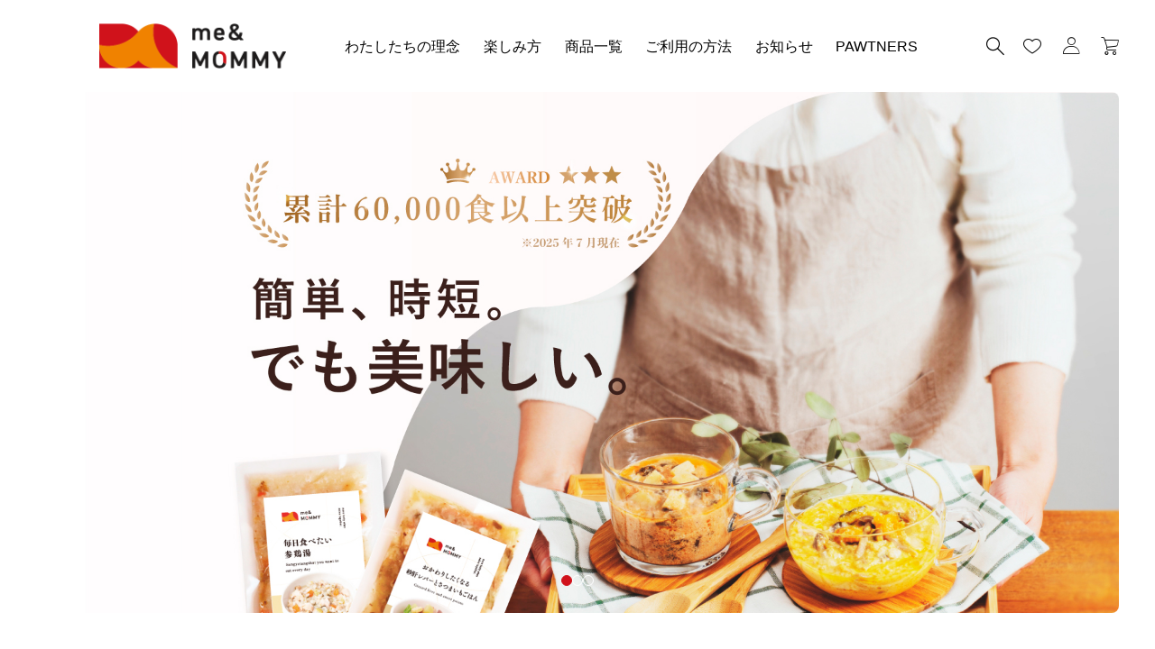

--- FILE ---
content_type: text/html; charset=UTF-8
request_url: https://me-mom.jp/
body_size: 22415
content:
<!DOCTYPE html>
<html lang="ja">
<head>
	<!-- Google Tag Manager -->
<script>(function(w,d,s,l,i){w[l]=w[l]||[];w[l].push({'gtm.start':
new Date().getTime(),event:'gtm.js'});var f=d.getElementsByTagName(s)[0],
j=d.createElement(s),dl=l!='dataLayer'?'&l='+l:'';j.async=true;j.src=
'https://www.googletagmanager.com/gtm.js?id='+i+dl;f.parentNode.insertBefore(j,f);
})(window,document,'script','dataLayer','GTM-NXT42SD');</script>
<!-- End Google Tag Manager -->
	
<!-- Google tag (gtag.js) -->
<script async src="https://www.googletagmanager.com/gtag/js?id=G-H6BZLKSPQ2"></script>
<script>
  window.dataLayer = window.dataLayer || [];
  function gtag(){dataLayer.push(arguments);}
  gtag('js', new Date());

  gtag('config', 'G-H6BZLKSPQ2');
</script>
<meta charset="UTF-8">
<title>【公式】me&#038;MOMMY｜犬・猫｜健康サプリ・手作りごはん・スープ通販 &#8211; 人も犬も一緒に食べられる温ったかごはん。</title>
<meta name='robots' content='max-image-preview:large' />
	<style>img:is([sizes="auto" i], [sizes^="auto," i]) { contain-intrinsic-size: 3000px 1500px }</style>
	<meta name="viewport" content="width=device-width, initial-scale=1, minimum-scale=1">
<meta name="description" content="me&amp;MOMMYは、犬猫の健康をサポートするサプリメント、手作りごはん、スープを専門に取り扱うECサイトです。愛するペットの健康を第一に、安心・安全な食事をお届けします。定期便でお得にお求めいただけます。">
<link rel='dns-prefetch' href='//stats.wp.com' />
<link rel="alternate" type="application/rss+xml" title="me&amp;MOMMY &raquo; フィード" href="https://me-mom.jp/feed/" />
<link rel="alternate" type="application/rss+xml" title="me&amp;MOMMY &raquo; コメントフィード" href="https://me-mom.jp/comments/feed/" />
<link rel='stylesheet' id='tcd--css' href='https://me-mom.jp/wp-content/themes/basara_tcd100/css/loading-screen.css?ver=1.1.2' media='all' />
<link rel='stylesheet' id='sbi_styles-css' href='https://me-mom.jp/wp-content/plugins/instagram-feed/css/sbi-styles.min.css?ver=6.6.1' media='all' />
<link rel='stylesheet' id='wp-block-library-css' href='https://me-mom.jp/wp-includes/css/dist/block-library/style.min.css?ver=6.8.1' media='all' />
<style id='wp-block-library-theme-inline-css'>
.wp-block-audio :where(figcaption){color:#555;font-size:13px;text-align:center}.is-dark-theme .wp-block-audio :where(figcaption){color:#ffffffa6}.wp-block-audio{margin:0 0 1em}.wp-block-code{border:1px solid #ccc;border-radius:4px;font-family:Menlo,Consolas,monaco,monospace;padding:.8em 1em}.wp-block-embed :where(figcaption){color:#555;font-size:13px;text-align:center}.is-dark-theme .wp-block-embed :where(figcaption){color:#ffffffa6}.wp-block-embed{margin:0 0 1em}.blocks-gallery-caption{color:#555;font-size:13px;text-align:center}.is-dark-theme .blocks-gallery-caption{color:#ffffffa6}:root :where(.wp-block-image figcaption){color:#555;font-size:13px;text-align:center}.is-dark-theme :root :where(.wp-block-image figcaption){color:#ffffffa6}.wp-block-image{margin:0 0 1em}.wp-block-pullquote{border-bottom:4px solid;border-top:4px solid;color:currentColor;margin-bottom:1.75em}.wp-block-pullquote cite,.wp-block-pullquote footer,.wp-block-pullquote__citation{color:currentColor;font-size:.8125em;font-style:normal;text-transform:uppercase}.wp-block-quote{border-left:.25em solid;margin:0 0 1.75em;padding-left:1em}.wp-block-quote cite,.wp-block-quote footer{color:currentColor;font-size:.8125em;font-style:normal;position:relative}.wp-block-quote:where(.has-text-align-right){border-left:none;border-right:.25em solid;padding-left:0;padding-right:1em}.wp-block-quote:where(.has-text-align-center){border:none;padding-left:0}.wp-block-quote.is-large,.wp-block-quote.is-style-large,.wp-block-quote:where(.is-style-plain){border:none}.wp-block-search .wp-block-search__label{font-weight:700}.wp-block-search__button{border:1px solid #ccc;padding:.375em .625em}:where(.wp-block-group.has-background){padding:1.25em 2.375em}.wp-block-separator.has-css-opacity{opacity:.4}.wp-block-separator{border:none;border-bottom:2px solid;margin-left:auto;margin-right:auto}.wp-block-separator.has-alpha-channel-opacity{opacity:1}.wp-block-separator:not(.is-style-wide):not(.is-style-dots){width:100px}.wp-block-separator.has-background:not(.is-style-dots){border-bottom:none;height:1px}.wp-block-separator.has-background:not(.is-style-wide):not(.is-style-dots){height:2px}.wp-block-table{margin:0 0 1em}.wp-block-table td,.wp-block-table th{word-break:normal}.wp-block-table :where(figcaption){color:#555;font-size:13px;text-align:center}.is-dark-theme .wp-block-table :where(figcaption){color:#ffffffa6}.wp-block-video :where(figcaption){color:#555;font-size:13px;text-align:center}.is-dark-theme .wp-block-video :where(figcaption){color:#ffffffa6}.wp-block-video{margin:0 0 1em}:root :where(.wp-block-template-part.has-background){margin-bottom:0;margin-top:0;padding:1.25em 2.375em}
</style>
<style id='classic-theme-styles-inline-css'>
/*! This file is auto-generated */
.wp-block-button__link{color:#fff;background-color:#32373c;border-radius:9999px;box-shadow:none;text-decoration:none;padding:calc(.667em + 2px) calc(1.333em + 2px);font-size:1.125em}.wp-block-file__button{background:#32373c;color:#fff;text-decoration:none}
</style>
<style id='global-styles-inline-css'>
:root{--wp--preset--aspect-ratio--square: 1;--wp--preset--aspect-ratio--4-3: 4/3;--wp--preset--aspect-ratio--3-4: 3/4;--wp--preset--aspect-ratio--3-2: 3/2;--wp--preset--aspect-ratio--2-3: 2/3;--wp--preset--aspect-ratio--16-9: 16/9;--wp--preset--aspect-ratio--9-16: 9/16;--wp--preset--color--black: #000000;--wp--preset--color--cyan-bluish-gray: #abb8c3;--wp--preset--color--white: #ffffff;--wp--preset--color--pale-pink: #f78da7;--wp--preset--color--vivid-red: #cf2e2e;--wp--preset--color--luminous-vivid-orange: #ff6900;--wp--preset--color--luminous-vivid-amber: #fcb900;--wp--preset--color--light-green-cyan: #7bdcb5;--wp--preset--color--vivid-green-cyan: #00d084;--wp--preset--color--pale-cyan-blue: #8ed1fc;--wp--preset--color--vivid-cyan-blue: #0693e3;--wp--preset--color--vivid-purple: #9b51e0;--wp--preset--color--tcd-primary: #d0121b;--wp--preset--color--tcd-content-link: #a00013;--wp--preset--gradient--vivid-cyan-blue-to-vivid-purple: linear-gradient(135deg,rgba(6,147,227,1) 0%,rgb(155,81,224) 100%);--wp--preset--gradient--light-green-cyan-to-vivid-green-cyan: linear-gradient(135deg,rgb(122,220,180) 0%,rgb(0,208,130) 100%);--wp--preset--gradient--luminous-vivid-amber-to-luminous-vivid-orange: linear-gradient(135deg,rgba(252,185,0,1) 0%,rgba(255,105,0,1) 100%);--wp--preset--gradient--luminous-vivid-orange-to-vivid-red: linear-gradient(135deg,rgba(255,105,0,1) 0%,rgb(207,46,46) 100%);--wp--preset--gradient--very-light-gray-to-cyan-bluish-gray: linear-gradient(135deg,rgb(238,238,238) 0%,rgb(169,184,195) 100%);--wp--preset--gradient--cool-to-warm-spectrum: linear-gradient(135deg,rgb(74,234,220) 0%,rgb(151,120,209) 20%,rgb(207,42,186) 40%,rgb(238,44,130) 60%,rgb(251,105,98) 80%,rgb(254,248,76) 100%);--wp--preset--gradient--blush-light-purple: linear-gradient(135deg,rgb(255,206,236) 0%,rgb(152,150,240) 100%);--wp--preset--gradient--blush-bordeaux: linear-gradient(135deg,rgb(254,205,165) 0%,rgb(254,45,45) 50%,rgb(107,0,62) 100%);--wp--preset--gradient--luminous-dusk: linear-gradient(135deg,rgb(255,203,112) 0%,rgb(199,81,192) 50%,rgb(65,88,208) 100%);--wp--preset--gradient--pale-ocean: linear-gradient(135deg,rgb(255,245,203) 0%,rgb(182,227,212) 50%,rgb(51,167,181) 100%);--wp--preset--gradient--electric-grass: linear-gradient(135deg,rgb(202,248,128) 0%,rgb(113,206,126) 100%);--wp--preset--gradient--midnight: linear-gradient(135deg,rgb(2,3,129) 0%,rgb(40,116,252) 100%);--wp--preset--font-size--small: 13px;--wp--preset--font-size--medium: 20px;--wp--preset--font-size--large: 36px;--wp--preset--font-size--x-large: 42px;--wp--preset--spacing--20: 0.44rem;--wp--preset--spacing--30: 0.67rem;--wp--preset--spacing--40: 1rem;--wp--preset--spacing--50: 1.5rem;--wp--preset--spacing--60: 2.25rem;--wp--preset--spacing--70: 3.38rem;--wp--preset--spacing--80: 5.06rem;--wp--preset--shadow--natural: 6px 6px 9px rgba(0, 0, 0, 0.2);--wp--preset--shadow--deep: 12px 12px 50px rgba(0, 0, 0, 0.4);--wp--preset--shadow--sharp: 6px 6px 0px rgba(0, 0, 0, 0.2);--wp--preset--shadow--outlined: 6px 6px 0px -3px rgba(255, 255, 255, 1), 6px 6px rgba(0, 0, 0, 1);--wp--preset--shadow--crisp: 6px 6px 0px rgba(0, 0, 0, 1);}:where(.is-layout-flex){gap: 0.5em;}:where(.is-layout-grid){gap: 0.5em;}body .is-layout-flex{display: flex;}.is-layout-flex{flex-wrap: wrap;align-items: center;}.is-layout-flex > :is(*, div){margin: 0;}body .is-layout-grid{display: grid;}.is-layout-grid > :is(*, div){margin: 0;}:where(.wp-block-columns.is-layout-flex){gap: 2em;}:where(.wp-block-columns.is-layout-grid){gap: 2em;}:where(.wp-block-post-template.is-layout-flex){gap: 1.25em;}:where(.wp-block-post-template.is-layout-grid){gap: 1.25em;}.has-black-color{color: var(--wp--preset--color--black) !important;}.has-cyan-bluish-gray-color{color: var(--wp--preset--color--cyan-bluish-gray) !important;}.has-white-color{color: var(--wp--preset--color--white) !important;}.has-pale-pink-color{color: var(--wp--preset--color--pale-pink) !important;}.has-vivid-red-color{color: var(--wp--preset--color--vivid-red) !important;}.has-luminous-vivid-orange-color{color: var(--wp--preset--color--luminous-vivid-orange) !important;}.has-luminous-vivid-amber-color{color: var(--wp--preset--color--luminous-vivid-amber) !important;}.has-light-green-cyan-color{color: var(--wp--preset--color--light-green-cyan) !important;}.has-vivid-green-cyan-color{color: var(--wp--preset--color--vivid-green-cyan) !important;}.has-pale-cyan-blue-color{color: var(--wp--preset--color--pale-cyan-blue) !important;}.has-vivid-cyan-blue-color{color: var(--wp--preset--color--vivid-cyan-blue) !important;}.has-vivid-purple-color{color: var(--wp--preset--color--vivid-purple) !important;}.has-black-background-color{background-color: var(--wp--preset--color--black) !important;}.has-cyan-bluish-gray-background-color{background-color: var(--wp--preset--color--cyan-bluish-gray) !important;}.has-white-background-color{background-color: var(--wp--preset--color--white) !important;}.has-pale-pink-background-color{background-color: var(--wp--preset--color--pale-pink) !important;}.has-vivid-red-background-color{background-color: var(--wp--preset--color--vivid-red) !important;}.has-luminous-vivid-orange-background-color{background-color: var(--wp--preset--color--luminous-vivid-orange) !important;}.has-luminous-vivid-amber-background-color{background-color: var(--wp--preset--color--luminous-vivid-amber) !important;}.has-light-green-cyan-background-color{background-color: var(--wp--preset--color--light-green-cyan) !important;}.has-vivid-green-cyan-background-color{background-color: var(--wp--preset--color--vivid-green-cyan) !important;}.has-pale-cyan-blue-background-color{background-color: var(--wp--preset--color--pale-cyan-blue) !important;}.has-vivid-cyan-blue-background-color{background-color: var(--wp--preset--color--vivid-cyan-blue) !important;}.has-vivid-purple-background-color{background-color: var(--wp--preset--color--vivid-purple) !important;}.has-black-border-color{border-color: var(--wp--preset--color--black) !important;}.has-cyan-bluish-gray-border-color{border-color: var(--wp--preset--color--cyan-bluish-gray) !important;}.has-white-border-color{border-color: var(--wp--preset--color--white) !important;}.has-pale-pink-border-color{border-color: var(--wp--preset--color--pale-pink) !important;}.has-vivid-red-border-color{border-color: var(--wp--preset--color--vivid-red) !important;}.has-luminous-vivid-orange-border-color{border-color: var(--wp--preset--color--luminous-vivid-orange) !important;}.has-luminous-vivid-amber-border-color{border-color: var(--wp--preset--color--luminous-vivid-amber) !important;}.has-light-green-cyan-border-color{border-color: var(--wp--preset--color--light-green-cyan) !important;}.has-vivid-green-cyan-border-color{border-color: var(--wp--preset--color--vivid-green-cyan) !important;}.has-pale-cyan-blue-border-color{border-color: var(--wp--preset--color--pale-cyan-blue) !important;}.has-vivid-cyan-blue-border-color{border-color: var(--wp--preset--color--vivid-cyan-blue) !important;}.has-vivid-purple-border-color{border-color: var(--wp--preset--color--vivid-purple) !important;}.has-vivid-cyan-blue-to-vivid-purple-gradient-background{background: var(--wp--preset--gradient--vivid-cyan-blue-to-vivid-purple) !important;}.has-light-green-cyan-to-vivid-green-cyan-gradient-background{background: var(--wp--preset--gradient--light-green-cyan-to-vivid-green-cyan) !important;}.has-luminous-vivid-amber-to-luminous-vivid-orange-gradient-background{background: var(--wp--preset--gradient--luminous-vivid-amber-to-luminous-vivid-orange) !important;}.has-luminous-vivid-orange-to-vivid-red-gradient-background{background: var(--wp--preset--gradient--luminous-vivid-orange-to-vivid-red) !important;}.has-very-light-gray-to-cyan-bluish-gray-gradient-background{background: var(--wp--preset--gradient--very-light-gray-to-cyan-bluish-gray) !important;}.has-cool-to-warm-spectrum-gradient-background{background: var(--wp--preset--gradient--cool-to-warm-spectrum) !important;}.has-blush-light-purple-gradient-background{background: var(--wp--preset--gradient--blush-light-purple) !important;}.has-blush-bordeaux-gradient-background{background: var(--wp--preset--gradient--blush-bordeaux) !important;}.has-luminous-dusk-gradient-background{background: var(--wp--preset--gradient--luminous-dusk) !important;}.has-pale-ocean-gradient-background{background: var(--wp--preset--gradient--pale-ocean) !important;}.has-electric-grass-gradient-background{background: var(--wp--preset--gradient--electric-grass) !important;}.has-midnight-gradient-background{background: var(--wp--preset--gradient--midnight) !important;}.has-small-font-size{font-size: var(--wp--preset--font-size--small) !important;}.has-medium-font-size{font-size: var(--wp--preset--font-size--medium) !important;}.has-large-font-size{font-size: var(--wp--preset--font-size--large) !important;}.has-x-large-font-size{font-size: var(--wp--preset--font-size--x-large) !important;}
:where(.wp-block-post-template.is-layout-flex){gap: 1.25em;}:where(.wp-block-post-template.is-layout-grid){gap: 1.25em;}
:where(.wp-block-columns.is-layout-flex){gap: 2em;}:where(.wp-block-columns.is-layout-grid){gap: 2em;}
:root :where(.wp-block-pullquote){font-size: 1.5em;line-height: 1.6;}
</style>
<link rel='stylesheet' id='contact-form-7-css' href='https://me-mom.jp/wp-content/plugins/contact-form-7/includes/css/styles.css?ver=5.8.5' media='all' />
<link rel='stylesheet' id='woocommerce-layout-css' href='https://me-mom.jp/wp-content/plugins/woocommerce/assets/css/woocommerce-layout.css?ver=8.4.0' media='all' />
<link rel='stylesheet' id='woocommerce-smallscreen-css' href='https://me-mom.jp/wp-content/plugins/woocommerce/assets/css/woocommerce-smallscreen.css?ver=8.4.0' media='only screen and (max-width: 768px)' />
<link rel='stylesheet' id='woocommerce-general-css' href='https://me-mom.jp/wp-content/plugins/woocommerce/assets/css/woocommerce.css?ver=8.4.0' media='all' />
<style id='woocommerce-inline-inline-css'>
.woocommerce form .form-row .required { visibility: visible; }
</style>
<link rel='stylesheet' id='xo-slider-css' href='https://me-mom.jp/wp-content/plugins/xo-liteslider/css/base.min.css?ver=3.8.6' media='all' />
<link rel='stylesheet' id='xo-swiper-css' href='https://me-mom.jp/wp-content/plugins/xo-liteslider/assets/vendor/swiper/swiper-bundle.min.css?ver=3.8.6' media='all' />
<link rel='stylesheet' id='basara-style-css' href='https://me-mom.jp/wp-content/themes/basara_tcd100/style.css?ver=1.1.2' media='all' />
<style id='basara-style-inline-css'>
:root,::before,::after{--tcd-accent-color:#d0121b;--tcd-copyright-bg-color:#a00013;--tcd-copyright-color:#ffffff;--tcd-custom-button1-bg-color:transparent;--tcd-custom-button1-border-color:#000000;--tcd-custom-button1-border-radius:0;--tcd-custom-button1-border-width:1px;--tcd-custom-button1-color:#000000;--tcd-custom-button1-effect-bg-color:#729b23;--tcd-custom-button1-effect-inset:0;--tcd-custom-button1-effect-opacity:0;--tcd-custom-button1-height:60px;--tcd-custom-button1-hover-color:#fff;--tcd-custom-button1-hover-effect-opacity:1;--tcd-custom-button1-min-width:270px;--tcd-custom-button2-bg-color:#000000;--tcd-custom-button2-border-color:#000000;--tcd-custom-button2-border-radius:0;--tcd-custom-button2-border-width:0px;--tcd-custom-button2-color:#fff;--tcd-custom-button2-effect-bg-color:#729b23;--tcd-custom-button2-effect-inset:0;--tcd-custom-button2-effect-opacity:0;--tcd-custom-button2-height:60px;--tcd-custom-button2-hover-color:#fff;--tcd-custom-button2-hover-effect-opacity:1;--tcd-custom-button2-min-width:270px;--tcd-custom-button3-bg-color:transparent;--tcd-custom-button3-border-color:#729b23;--tcd-custom-button3-border-radius:0;--tcd-custom-button3-border-width:1px;--tcd-custom-button3-color:#fff;--tcd-custom-button3-effect-bg-color:#000000;--tcd-custom-button3-effect-inset:0;--tcd-custom-button3-effect-opacity:1;--tcd-custom-button3-height:60px;--tcd-custom-button3-hover-color:#729b23;--tcd-custom-button3-hover-effect-opacity:0;--tcd-custom-button3-min-width:270px;--tcd-custom-h2-bg-color:transparent;--tcd-custom-h2-border-color:#000000;--tcd-custom-h2-border-style:solid;--tcd-custom-h2-border-width:0 0 0 0;--tcd-custom-h2-color:#000000;--tcd-custom-h2-font-size:28px;--tcd-custom-h2-font-weight:600;--tcd-custom-h2-padding:0 0 0 0;--tcd-custom-h2-text-align:center;--tcd-custom-h3-bg-color:transparent;--tcd-custom-h3-border-color:#000000;--tcd-custom-h3-border-style:solid;--tcd-custom-h3-border-width:0 0 0 2px;--tcd-custom-h3-color:#000000;--tcd-custom-h3-font-size:26px;--tcd-custom-h3-font-weight:600;--tcd-custom-h3-padding:0.5em 0 0.5em 1em;--tcd-custom-h3-text-align:left;--tcd-custom-h4-bg-color:transparent;--tcd-custom-h4-border-color:#dddddd;--tcd-custom-h4-border-style:dotted;--tcd-custom-h4-border-width:0 0 1px  0;--tcd-custom-h4-color:#000000;--tcd-custom-h4-font-size:22px;--tcd-custom-h4-font-weight:400;--tcd-custom-h4-padding:0 0 0.8em 0;--tcd-custom-h4-text-align:left;--tcd-custom-h5-bg-color:#f2f2f2;--tcd-custom-h5-border-color:#000000;--tcd-custom-h5-border-style:double;--tcd-custom-h5-border-width:0 0 0 0;--tcd-custom-h5-color:#000000;--tcd-custom-h5-font-size:20px;--tcd-custom-h5-font-weight:400;--tcd-custom-h5-padding:0.8em 1em;--tcd-custom-h5-text-align:left;--tcd-font-type:var(--tcd-font-type2);--tcd-footer-images-bg-color:#a00013;--tcd-footer-images-headline-color1:#ffffff;--tcd-footer-images-headline-color2:#ffffff;--tcd-footer-images-headline-color3:#ffffff;--tcd-frame1-bg-color:#ffffff;--tcd-frame1-border-color:#dddddd;--tcd-frame1-border-radius:0px;--tcd-frame1-border-style:solid;--tcd-frame1-border-width:1px;--tcd-frame1-label-color:#000000;--tcd-frame2-bg-color:#ffffff;--tcd-frame2-border-color:#009aff;--tcd-frame2-border-radius:0px;--tcd-frame2-border-style:solid;--tcd-frame2-border-width:1px;--tcd-frame2-label-color:#009aff;--tcd-frame3-bg-color:#ffffff;--tcd-frame3-border-color:#f9b42d;--tcd-frame3-border-radius:10px;--tcd-frame3-border-style:solid;--tcd-frame3-border-width:1px;--tcd-frame3-label-color:#f9b42d;--tcd-header-headline-font-size:28px;--tcd-header-headline-font-type:var(--tcd-font-type2);--tcd-headline-font-size:30px;--tcd-headline-font-type:var(--tcd-font-type3);--tcd-image-effect-hover-bg-color:#000000;--tcd-image-effect-hover-opacity:0.8;--tcd-image-effect-hover-transform:scale(1.2);--tcd-image-effect-transform:scale(1);--tcd-image-effect-transition-property:transform, opacity;--tcd-link-color:#a00013;--tcd-loading-bg-color:#ffffff;--tcd-loading-icon-color:#000000;--tcd-modal-cta-catch-font-size:30px;--tcd-product-archive-outofstock-color:rgba( 183, 39, 19, 0.7 );--tcd-product-badge-featured-color:#d2b460;--tcd-product-badge-new-color:#a00013;--tcd-product-badge-sale-color:#c4837a;--tcd-product-wishlist-message-bg-color:#000000;--tcd-qt-google-map-marker-bg-color:#000000;--tcd-qt-google-map-marker-color:#ffffff;--tcd-root-font-size:16px;--tcd-single-content-font-size:16px;--tcd-single-title-font-size:26px;--tcd-single-title-font-type:var(--tcd-font-type3);--tcd-speech-balloon1-bg-color:#ffdfdf;--tcd-speech-balloon1-border-color:#ffdfdf;--tcd-speech-balloon1-color:#000000;--tcd-speech-balloon2-bg-color:#ffffff;--tcd-speech-balloon2-border-color:#ff5353;--tcd-speech-balloon2-color:#000000;--tcd-speech-balloon3-bg-color:#ccf4ff;--tcd-speech-balloon3-border-color:#ccf4ff;--tcd-speech-balloon3-color:#000000;--tcd-speech-balloon4-bg-color:#ffffff;--tcd-speech-balloon4-border-color:#0789b5;--tcd-speech-balloon4-color:#000000;--tcd-underline1-background-position:-100% 0.8em;--tcd-underline1-color:#fff799;--tcd-underline1-font-weight:400;--tcd-underline2-color:#99f9ff;--tcd-underline2-font-weight:600;--tcd-underline3-color:#ff99b8;--tcd-underline3-font-weight:600;}@media (max-width: 991px){:root,::before,::after{--tcd-custom-h2-font-size:22px;--tcd-custom-h3-font-size:20px;--tcd-custom-h4-font-size:18px;--tcd-custom-h5-font-size:16px;--tcd-header-headline-font-size:22px;--tcd-headline-font-size:22px;--tcd-modal-cta-catch-font-size:20px;--tcd-root-font-size:16px;--tcd-single-content-font-size:16px;--tcd-single-title-font-size:20px;}}
</style>
<link rel='stylesheet' id='splide-css' href='https://me-mom.jp/wp-content/themes/basara_tcd100/css/splide-core.min.css?ver=4.1.3' media='all' />
<link rel='stylesheet' id='simplebar-css' href='https://me-mom.jp/wp-content/themes/basara_tcd100/css/simplebar.min.css?ver=1.1.2' media='all' />
<link rel='stylesheet' id='basara-woocommerce-css' href='https://me-mom.jp/wp-content/themes/basara_tcd100/css/woocommerce.css?ver=1.1.2' media='all' />
<script src="https://me-mom.jp/wp-includes/js/dist/hooks.min.js?ver=4d63a3d491d11ffd8ac6" id="wp-hooks-js"></script>
<script src="https://stats.wp.com/w.js?ver=202547" id="woo-tracks-js"></script>
<script src="https://me-mom.jp/wp-includes/js/jquery/jquery.min.js?ver=3.7.1" id="jquery-core-js"></script>
<script src="https://me-mom.jp/wp-includes/js/jquery/jquery-migrate.min.js?ver=3.4.1" id="jquery-migrate-js"></script>
<script src="https://me-mom.jp/wp-content/plugins/woocommerce/assets/js/jquery-blockui/jquery.blockUI.min.js?ver=2.7.0-wc.8.4.0" id="jquery-blockui-js" defer data-wp-strategy="defer"></script>
<script id="wc-add-to-cart-js-extra">
var wc_add_to_cart_params = {"ajax_url":"\/wp-admin\/admin-ajax.php","wc_ajax_url":"\/?wc-ajax=%%endpoint%%","i18n_view_cart":"View cart","cart_url":"https:\/\/me-mom.jp\/cart\/","is_cart":"","cart_redirect_after_add":"no"};
</script>
<script src="https://me-mom.jp/wp-content/plugins/woocommerce/assets/js/frontend/add-to-cart.min.js?ver=8.4.0" id="wc-add-to-cart-js" defer data-wp-strategy="defer"></script>
<script src="https://me-mom.jp/wp-content/plugins/woocommerce/assets/js/js-cookie/js.cookie.min.js?ver=2.1.4-wc.8.4.0" id="js-cookie-js" defer data-wp-strategy="defer"></script>
<script id="woocommerce-js-extra">
var woocommerce_params = {"ajax_url":"\/wp-admin\/admin-ajax.php","wc_ajax_url":"\/?wc-ajax=%%endpoint%%"};
</script>
<script src="https://me-mom.jp/wp-content/plugins/woocommerce/assets/js/frontend/woocommerce.min.js?ver=8.4.0" id="woocommerce-js" defer data-wp-strategy="defer"></script>
<script id="basara-script-js-extra">
var TCD_FUNCTIONS = {"ajax_url":"https:\/\/me-mom.jp\/wp-admin\/admin-ajax.php","ajax_error_message":"\u30a8\u30e9\u30fc\u304c\u767a\u751f\u3057\u307e\u3057\u305f\u3002\u3082\u3046\u4e00\u5ea6\u304a\u8a66\u3057\u304f\u3060\u3055\u3044\u3002","added_to_cart":"\u30ab\u30fc\u30c8\u306b\u8ffd\u52a0\u3057\u307e\u3057\u305f\u3002"};
</script>
<script src="https://me-mom.jp/wp-content/themes/basara_tcd100/js/functions.js?ver=1.1.2" id="basara-script-js"></script>
<link rel="https://api.w.org/" href="https://me-mom.jp/wp-json/" /><link rel="alternate" title="JSON" type="application/json" href="https://me-mom.jp/wp-json/wp/v2/pages/3430" /><link rel="EditURI" type="application/rsd+xml" title="RSD" href="https://me-mom.jp/xmlrpc.php?rsd" />
<meta name="generator" content="WordPress 6.8.1" />
<meta name="generator" content="WooCommerce 8.4.0" />
<link rel="canonical" href="https://me-mom.jp/" />
<link rel='shortlink' href='https://me-mom.jp/' />
<link rel="alternate" title="oEmbed (JSON)" type="application/json+oembed" href="https://me-mom.jp/wp-json/oembed/1.0/embed?url=https%3A%2F%2Fme-mom.jp%2F" />
<link rel="alternate" title="oEmbed (XML)" type="text/xml+oembed" href="https://me-mom.jp/wp-json/oembed/1.0/embed?url=https%3A%2F%2Fme-mom.jp%2F&#038;format=xml" />
<style>

</style>
<style id="current-page-style">
:root,::before,::after{--tcd-header-content-bg-color:rgba( 208, 18, 27, 0.8 );--tcd-header-content-color:#ffffff;--tcd-header-content-headline-font-size:34px;}@media (max-width: 991px){:root,::before,::after{--tcd-header-content-headline-font-size:24px;}}
</style>
	<noscript><style>.woocommerce-product-gallery{ opacity: 1 !important; }</style></noscript>
	<link rel="icon" href="https://me-mom.jp/wp-content/uploads/2023/12/cropped-favicon-1-32x32.png" sizes="32x32" />
<link rel="icon" href="https://me-mom.jp/wp-content/uploads/2023/12/cropped-favicon-1-192x192.png" sizes="192x192" />
<link rel="apple-touch-icon" href="https://me-mom.jp/wp-content/uploads/2023/12/cropped-favicon-1-180x180.png" />
<meta name="msapplication-TileImage" content="https://me-mom.jp/wp-content/uploads/2023/12/cropped-favicon-1-270x270.png" />
		<style id="wp-custom-css">
			.p-cb-item-button {
	border-radius:3px;
}

.p-entry-product-cart .p-button {
    border-radius: 3px;
}

.grecaptcha-badge {
	display: none !important;
}

.exp-img {
    display: flex;
    list-style: none !important;
    justify-content: space-between;
    margin: 0 !important;
	    flex-wrap: wrap;
}

.exp-img li{
	width: 24%;
}

.exp-img li img{
	
}

.product_s_img {
	margin-top: 50px;
    text-align: center;
}

.product_s_img img {
    width: 70%;
    vertical-align: bottom;
}

.me-slider {
	margin:50px auto;
	width:70%;
}
.home .p-article-price {
	display:none;
}

.cart-icon {
    height: 30px !important;
    display: inline-block;
    vertical-align: middle;
    padding-right: 5px;
	    padding-bottom: 5px;
}

@media (max-width: 991px){
	.p-header-membermenu-mypage {
     display: inherit !important; 
}
	.p-header-search {
		display:none;
	}
.exp-img li {
    width: 48%;
}
	
.product_s_img img {
  width: 100%;
}
	
	.me-slider {
	width:100%;
}
}



.p-header-content-image {
    background-position: center top;
}

@media screen and (min-width: 1450px) {
.p-header-content-image {
    background-size: contain;
}
	
#js-header-slider .splide__slide {
    background-color: #f4f3ef;
}
}

@media screen and (min-width: 1450px) {
#js-header-slider {
    height: 1100px;
}

}
		</style>
		</head>
<body class="home wp-singular page-template page-template-index page-template-index-php page page-id-3430 wp-embed-responsive wp-theme-basara_tcd100 theme-basara_tcd100 woocommerce-no-js l-header-fix hide-main-top-border">
	<!-- Google Tag Manager (noscript) -->
<noscript><iframe src="https://www.googletagmanager.com/ns.html?id=GTM-NXT42SD"
height="0" width="0" style="display:none;visibility:hidden"></iframe></noscript>
<!-- End Google Tag Manager (noscript) -->
	
<div id="js-body-start"></div>
<div id="js-loading-screen" class="p-loading-screen" data-animation="type1" data-time="3000">
	<div class="p-loading-screen-inner">
			<div class="p-loading-screen-circle p-loading-screen-simple-icon"><svg class="p-loading-screen-circle-icon" viewBox="25 25 50 50"><circle class="p-loading-screen-circle-path" cx="50" cy="50" r="20" fill="none" stroke-width="2" stroke-miterlimit="10"/></svg></div>
	</div>
</div>
<header id="js-header" class="l-header">
	<div class="l-header-bar">
		<div class="l-header-bar-inner">
			<h1 class="p-logo p-header-logo">
							<a href="https://me-mom.jp/"><img src="https://me-mom.jp/wp-content/uploads/2023/12/logo.png" alt="me&amp;MOMMY"></a>
						</h1>
				<div class="p-logo p-header-logo-mobile">
								<a href="https://me-mom.jp/"><img src="https://me-mom.jp/wp-content/uploads/2023/12/logo.png" alt="me&amp;MOMMY" width="auto" height="80"></a>
							</div>
				<div id="js-drawer" class="p-drawer p-drawer-type1">
				<div class="p-drawer-contents">
					<button id="js-drawer-close-button" class="p-drawer-contents-close"></button>
					<div class="p-drawer-contents-inner">
						<ul class="p-drawer-membermenu p-drawer-menu">
								<li class="p-header-membermenu-login"><a href="https://cart.me-mom.jp/mypage/login.php">ログイン</a></li>
									<li class="p-header-membermenu-wishlist"><a href="https://me-mom.jp/my-account/wishlist/">お気に入り</a></li>
						</ul>
	<nav class="p-global-nav-container"><ul id="js-global-nav" class="p-global-nav p-drawer-menu"><li id="menu-item-3583" class="menu-item menu-item-type-post_type menu-item-object-page menu-item-3583"><a href="https://me-mom.jp/about/">わたしたちの理念<span class="p-drawer-menu-toggle"></span></a></li>
<li id="menu-item-3584" class="menu-item menu-item-type-post_type menu-item-object-page menu-item-3584"><a href="https://me-mom.jp/howto/">楽しみ方<span class="p-drawer-menu-toggle"></span></a></li>
<li id="menu-item-3593" class="menu-item menu-item-type-post_type menu-item-object-page menu-item-3593"><a href="https://me-mom.jp/shop/">商品一覧<span class="p-drawer-menu-toggle"></span></a></li>
<li id="menu-item-3585" class="menu-item menu-item-type-post_type menu-item-object-page menu-item-3585"><a href="https://me-mom.jp/guide/">ご利用の方法<span class="p-drawer-menu-toggle"></span></a></li>
<li id="menu-item-3586" class="menu-item menu-item-type-custom menu-item-object-custom menu-item-3586"><a href="https://me-mom.jp/news">お知らせ<span class="p-drawer-menu-toggle"></span></a></li>
<li id="menu-item-3953" class="menu-item menu-item-type-post_type menu-item-object-page menu-item-3953"><a href="https://me-mom.jp/pawtner/">PAWTNERS<span class="p-drawer-menu-toggle"></span></a></li>
</ul></nav>					</div>
				</div>
				<div class="p-drawer-overlay"></div>
			</div>
			<div class="p-header-search">
				<form class="p-header-search-form" role="search" method="get" action="https://me-mom.jp/">
					<input class="p-header-search-input" name="s" type="text" placeholder="検索" value="">
				</form>
				<button id="js-header-search" class="p-header-search-button c-icon-button"></button>
			</div>
				<ul class="p-header-membermenu">
				<li class="p-header-membermenu-wishlist"><a href="https://me-mom.jp/my-account/wishlist/"><span class="p-header-membermenu-wishlist-count js-like-count"></span></a></li>

				<li class="p-header-membermenu-mypage js-header-membermenu-memberbox"><a href="https://cart.me-mom.jp/mypage/login.php"></a></li>
		
				<li class="p-header-membermenu-cart js-header-membermenu-cart"><a href="https://cart.me-mom.jp/cart/"><span class="p-header-membermenu-cart-badge js-cart-count"></span></a></li>
			</ul>
				<button id="js-menu-button" class="p-menu-button"><span></span><span></span><span></span></button>
		</div>
<div class="p-header-memberbox" id="js-header-memberbox">
	<div class="p-header-memberbox-login">
		<form action="https://me-mom.jp/my-account/" method="post">
						<p class="p-header-memberbox-login-email">
				<input class="p-header-memberbox-login-input" type="text" name="username" autocomplete="username" placeholder="Username or email address">
			</p>
			<p class="p-header-memberbox-login-password">
				<input class="p-header-memberbox-login-input" type="password" name="password" autocomplete="current-password" placeholder="パスワード">
			</p>
			<p class="p-header-memberbox-login-rememberme">
				<label><input name="rememberme" type="checkbox" value="forever"> <span>ログイン状態を保存</span></label>
			</p>
						<p class="p-header-memberbox-login-button">
				<input type="hidden" id="woocommerce-login-nonce" name="woocommerce-login-nonce" value="80b6dafeee" /><input type="hidden" name="_wp_http_referer" value="/" />				<input type="hidden" name="redirect" value="">
				<button type="submit" class="p-button" name="login" value="ログイン">ログイン</button>
			</p>
			<p class="p-header-memberbox-login-lostpassword"><a href="https://me-mom.jp/my-account/lost-password/">パスワードを忘れた場合</a></p>
					</form>
	</div>
		</div>
			</div>
</header>
<main class="l-main">
<div id="js-header-slider" class="p-header-slider l-inner03 splide">
	<div class="splide__track">
		<div class="splide__list">
						<div class="p-header-slider-item p-header-slider-item-1 has-button splide__slide">
<!-- 								<p class="main_text text1">健康で</p>
<p class="main_text text2">あり続ける</p>
<p class="main_text text3">その選択肢を</p>
<p class="main_text text4">広げる為に</p> -->
					<div class="p-header-content-image" style="background-image: url(https://me-mom.jp/wp-content/uploads/2025/08/Top_pc_01.jpg);"></div>
						<div class="p-header-content-button">
					<div class="p-header-content-button-inner">
						<a href="https://me-mom.jp/shop/">商品一覧</a>
					</div>
				</div>
							<div class="p-header-content-overlay"></div>
						</div>
					<div class="p-header-slider-item p-header-slider-item-2 has-button splide__slide">
<!-- 								<p class="main_text text1">健康で</p>
<p class="main_text text2">あり続ける</p>
<p class="main_text text3">その選択肢を</p>
<p class="main_text text4">広げる為に</p> -->
					<div class="p-header-content-image" style="background-image: url(https://me-mom.jp/wp-content/uploads/2025/08/Top_pc_02.jpg);"></div>
						<div class="p-header-content-button">
					<div class="p-header-content-button-inner">
						<a href="https://me-mom.jp/product/5bone-broth-soup-belii/">Belii.5本セット</a>
					</div>
				</div>
							<div class="p-header-content-overlay"></div>
						</div>
					<div class="p-header-slider-item p-header-slider-item-3 has-button splide__slide">
<!-- 								<p class="main_text text1">健康で</p>
<p class="main_text text2">あり続ける</p>
<p class="main_text text3">その選択肢を</p>
<p class="main_text text4">広げる為に</p> -->
					<div class="p-header-content-image" style="background-image: url(https://me-mom.jp/wp-content/uploads/2025/08/Top_pc_03.jpg);"></div>
						<div class="p-header-content-button">
					<div class="p-header-content-button-inner">
						<a href="https://me-mom.jp/pawtner/" target="_blank">PAWTNER</a>
					</div>
				</div>
							<div class="p-header-content-overlay"></div>
						</div>
				</div>
	</div>
</div>
			<div id="cb-1" class="p-cb-item p-cb-item-carousel has-headline has-headline-logo">
		<div class="p-cb-item-inner">
			<h2 class="p-cb-item-headline p-text-direction-type2"><span class="p-headline-logo"><img src="https://me-mom.jp/wp-content/uploads/2023/12/logo_i.png" alt=""></span><span class="p-text-direction-inner">人気商品<br>ラインナップ</span></h2>
			<div class="p-cb-headline-logo-wrapper p-text-direction-type2"><span class="p-headline-logo"><img src="https://me-mom.jp/wp-content/uploads/2023/12/logo_i.png" alt=""></span></div>
								<div class="p-cb-item-content">
								<div class="p-cb-carousel-headline">
					<h2 class="p-cb-item-headline p-text-direction-type2"><span class="p-headline-logo"><img src="https://me-mom.jp/wp-content/uploads/2023/12/logo_i.png" alt=""></span><span class="p-text-direction-inner">人気商品<br>ラインナップ</span></h2>
				</div>
									<div class="p-cb-carousel-wrapper">
					<div class="p-cb-carousel splide">
						<div class="splide__track">
							<div class="splide__list">
				<article class="p-archive03-item splide__slide p-archive03-item-square-image woocommerce">
	<div class="p-archive03-item-inner">
		<a class="p-archive03-item-anchor p-hover-effect" href="https://me-mom.jp/product/oimii-%e3%82%aa%e3%82%a4%e3%83%9f%e3%83%bc/">
			<div class="p-archive03-item-thumbnail p-article-thumbnail p-hover-effect-bg">
				<img class="p-archive03-item-thumbnail-image p-hover-effect-image" src="https://me-mom.jp/wp-content/uploads/2025/10/商品写真-640x640.jpg">
				<div class="p-archive03-item-product-badge p-product-badge"><span class="new">NEW</span></div>
				</div>
			<div class="p-archive03-item-info">
				<h3 class="p-archive03-item-title p-article-title">Oimii. (オイミー)</h3>
				<p class="p-archive03-item-price p-article-price"><span class="woocommerce-Price-amount amount"><bdi><span class="woocommerce-Price-currencySymbol">&yen;</span>1,280</bdi></span></p>
						<p class="p-archive03-item-excerpt p-article-excerpt"><span>【安心】【健康】【家族の笑顔】
Oimii. 1つで3通りに楽しめるおやつ。

１、罪悪感ゼロ：増粘剤、甘味料、香料保存料などの添加物一切不使用。
２、カラダに優しい：紅はるか、米麹、天日塩。カラダ想いの国産原料。
３、愛犬も人も楽しめる：家族みんなでほっこり。新しい焼き芋体験！

今回は“さつまいも”ではなく、子どもから大人まで大好きな“焼き芋”を選びました。
さらに、家族の時間をもっと豊かにするために、人も愛犬も一緒に楽しめるかたちに。
紅はるかの焼き芋に米麹の旨みと天日塩のまろやかさを重ね、国産素材だけで仕立てました。
Oimii.は、ただのおやつではなく、“家族みんなで楽しめる新しい焼き芋体験”です。</span></p>
				</div>
		</a>
		<div class="p-archive03-item-actions">
				<div class="p-archive03-item-like p-article-like p-button js-product-toggle-like" data-post-id="4011"></div>
		<!-- 			<div class="p-archive03-item-cart"><a href="?add-to-cart=4011" data-quantity="1" class="product_type_simple add_to_cart_button ajax_add_to_cart" data-product_id="4011" data-product_sku="" aria-label="Add to cart: &ldquo;Oimii. (オイミー)&rdquo;" aria-describedby="" rel="nofollow"></a></div> -->
				</div>
		</div>
</article>
<article class="p-archive03-item splide__slide p-archive03-item-square-image woocommerce">
	<div class="p-archive03-item-inner">
		<a class="p-archive03-item-anchor p-hover-effect" href="https://me-mom.jp/product/%e3%83%ac%e3%83%90%e3%83%bc%e3%81%a8%e5%b0%8f%e8%b1%86%e3%81%ae%e6%97%a8%e3%81%bf%e9%a6%99%e3%82%8b%e3%83%a9%e3%82%b0%e3%83%bc/">
			<div class="p-archive03-item-thumbnail p-article-thumbnail p-hover-effect-bg">
				<img class="p-archive03-item-thumbnail-image p-hover-effect-image" src="https://me-mom.jp/wp-content/uploads/2025/08/レバーと小豆の旨み香るラグー_main-640x640.jpg">
				<div class="p-archive03-item-product-badge p-product-badge"><span class="new">NEW</span></div>
				</div>
			<div class="p-archive03-item-info">
				<h3 class="p-archive03-item-title p-article-title">レバーと小豆の旨み香るラグー</h3>
				<p class="p-archive03-item-price p-article-price"><span class="woocommerce-Price-amount amount"><bdi><span class="woocommerce-Price-currencySymbol">&yen;</span>880</bdi></span></p>
						<p class="p-archive03-item-excerpt p-article-excerpt"><span>【国産小豆100％使用】
【沖縄県産の天日塩】

鹿児島県産の焼き芋、滋味深い鶏レバーと砂肝、彩り豊かな国産野菜。
そこに、鉄分やポリフェノールが豊富な国産小豆を加えることで、やさしい甘みと奥深いコクを引き出しました。

低脂質・高タンパクで栄養たっぷり。
体が喜び、心まで満たされる「愛情仕立ての無添加ごはん」を、ぜひ大切な家族と一緒にお楽しみください。</span></p>
				</div>
		</a>
		<div class="p-archive03-item-actions">
				<div class="p-archive03-item-like p-article-like p-button js-product-toggle-like" data-post-id="3991"></div>
		<!-- 			<div class="p-archive03-item-cart"><a href="?add-to-cart=3991" data-quantity="1" class="product_type_simple add_to_cart_button ajax_add_to_cart" data-product_id="3991" data-product_sku="" aria-label="Add to cart: &ldquo;レバーと小豆の旨み香るラグー&rdquo;" aria-describedby="" rel="nofollow"></a></div> -->
				</div>
		</div>
</article>
<article class="p-archive03-item splide__slide p-archive03-item-square-image woocommerce">
	<div class="p-archive03-item-inner">
		<a class="p-archive03-item-anchor p-hover-effect" href="https://me-mom.jp/product/%e3%81%b6%e3%82%8a%e3%81%a8%e7%89%a1%e8%a0%a3de%e3%82%af%e3%83%a9%e3%83%a0%e3%83%81%e3%83%a3%e3%82%a6%e3%83%80%e3%83%bc/">
			<div class="p-archive03-item-thumbnail p-article-thumbnail p-hover-effect-bg">
				<img class="p-archive03-item-thumbnail-image p-hover-effect-image" src="https://me-mom.jp/wp-content/uploads/2025/08/ぶりと牡蠣deクラムチャウダー_main-640x640.jpg">
				<div class="p-archive03-item-product-badge p-product-badge"><span class="new">NEW</span></div>
				</div>
			<div class="p-archive03-item-info">
				<h3 class="p-archive03-item-title p-article-title">ぶりと牡蠣deクラムチャウダー</h3>
				<p class="p-archive03-item-price p-article-price"><span class="woocommerce-Price-amount amount"><bdi><span class="woocommerce-Price-currencySymbol">&yen;</span>880</bdi></span></p>
						<p class="p-archive03-item-excerpt p-article-excerpt"><span>【瀬戸内海産の牡蠣100％使用】
【沖縄県産の天日塩】

国産ぶりと瀬戸内海産の牡蠣を贅沢に使用！
化学調味料や保存料などは一切加えず、素材の旨みだけで仕上げました。
無添加で仕上げた、心と体に優しいごはんをぜひお楽しみください♪
</span></p>
				</div>
		</a>
		<div class="p-archive03-item-actions">
				<div class="p-archive03-item-like p-article-like p-button js-product-toggle-like" data-post-id="3987"></div>
		<!-- 			<div class="p-archive03-item-cart"><a href="?add-to-cart=3987" data-quantity="1" class="product_type_simple add_to_cart_button ajax_add_to_cart" data-product_id="3987" data-product_sku="" aria-label="Add to cart: &ldquo;ぶりと牡蠣deクラムチャウダー&rdquo;" aria-describedby="" rel="nofollow"></a></div> -->
				</div>
		</div>
</article>
<article class="p-archive03-item splide__slide p-archive03-item-square-image woocommerce">
	<div class="p-archive03-item-inner">
		<a class="p-archive03-item-anchor p-hover-effect" href="https://me-mom.jp/product/%e3%80%905%e6%9c%ac%e3%82%bb%e3%83%83%e3%83%88%e3%80%91bone-broth-soup-belii/">
			<div class="p-archive03-item-thumbnail p-article-thumbnail p-hover-effect-bg">
				<img class="p-archive03-item-thumbnail-image p-hover-effect-image" src="https://me-mom.jp/wp-content/uploads/2023/12/Belii.main02-640x640.jpg">
			</div>
			<div class="p-archive03-item-info">
				<h3 class="p-archive03-item-title p-article-title">Belii. 5本セット</h3>
				<p class="p-archive03-item-price p-article-price"><span class="woocommerce-Price-amount amount"><bdi><span class="woocommerce-Price-currencySymbol">&yen;</span>1,650</bdi></span></p>
						<p class="p-archive03-item-excerpt p-article-excerpt"><span>【鶏骨：鹿児島県産】
【ユーグレナ(※特許取得)：和歌山県産】
【乳酸菌生産物質：北海道で製造】
【黄金しょうが：高知県産】
※デキストリンなどの賦形剤は一切不使用。
 すべて原料100%使用で作っています。

「水分補給」「栄養補給」「食欲がない」わんちゃん猫ちゃんに。

６時間以上煮込み続けて、骨の芯から溶け出した旨みと栄養。香りも味わいも深く、ひと口で違いがわかる濃厚さ。ボーンブロススープは、ただのチキンスープを超えた特別な一杯です。
※パッケージをリニューアルしました</span></p>
				</div>
		</a>
		<div class="p-archive03-item-actions">
				<div class="p-archive03-item-like p-article-like p-button js-product-toggle-like" data-post-id="3607"></div>
		<!-- 			<div class="p-archive03-item-cart"><a href="?add-to-cart=3607" data-quantity="1" class="product_type_simple add_to_cart_button ajax_add_to_cart" data-product_id="3607" data-product_sku="" aria-label="Add to cart: &ldquo;Belii. 5本セット&rdquo;" aria-describedby="" rel="nofollow"></a></div> -->
				</div>
		</div>
</article>
<article class="p-archive03-item splide__slide p-archive03-item-square-image woocommerce">
	<div class="p-archive03-item-inner">
		<a class="p-archive03-item-anchor p-hover-effect" href="https://me-mom.jp/product/%e6%af%8e%e6%97%a5%e9%a3%9f%e3%81%b9%e3%81%9f%e3%81%84%e5%8f%82%e9%b6%8f%e6%b9%af/">
			<div class="p-archive03-item-thumbnail p-article-thumbnail p-hover-effect-bg">
				<img class="p-archive03-item-thumbnail-image p-hover-effect-image" src="https://me-mom.jp/wp-content/uploads/2024/09/参鶏湯商品写真-640x640.jpg">
			</div>
			<div class="p-archive03-item-info">
				<h3 class="p-archive03-item-title p-article-title">毎日食べたい参鶏湯</h3>
				<p class="p-archive03-item-price p-article-price"><span class="woocommerce-Price-amount amount"><bdi><span class="woocommerce-Price-currencySymbol">&yen;</span>880</bdi></span></p>
						<p class="p-archive03-item-excerpt p-article-excerpt"><span>韓国の滋養スープ、参鶏湯。
これを愛犬のごはんにしたくて、
食べられる食材で愛情込めて作りました。</span></p>
				</div>
		</a>
		<div class="p-archive03-item-actions">
				<div class="p-archive03-item-like p-article-like p-button js-product-toggle-like" data-post-id="3637"></div>
		<!-- 			<div class="p-archive03-item-cart"><a href="?add-to-cart=3637" data-quantity="1" class="product_type_simple add_to_cart_button ajax_add_to_cart" data-product_id="3637" data-product_sku="" aria-label="Add to cart: &ldquo;毎日食べたい参鶏湯&rdquo;" aria-describedby="" rel="nofollow"></a></div> -->
				</div>
		</div>
</article>
<article class="p-archive03-item splide__slide p-archive03-item-square-image woocommerce">
	<div class="p-archive03-item-inner">
		<a class="p-archive03-item-anchor p-hover-effect" href="https://me-mom.jp/product/cinag/">
			<div class="p-archive03-item-thumbnail p-article-thumbnail p-hover-effect-bg">
				<img class="p-archive03-item-thumbnail-image p-hover-effect-image" src="https://me-mom.jp/wp-content/uploads/2023/12/CiNAG_パッケージ修正-640x640.jpg">
			</div>
			<div class="p-archive03-item-info">
				<h3 class="p-archive03-item-title p-article-title">CiNAG</h3>
				<p class="p-archive03-item-price p-article-price"><span class="woocommerce-Price-amount amount"><bdi><span class="woocommerce-Price-currencySymbol">&yen;</span>6,440</bdi></span></p>
						<p class="p-archive03-item-excerpt p-article-excerpt"><span>「消化」「吸収」「菌活」「代謝」の４つの効率を考え完成。酵素・ビタミンB群・菌・その他栄養などを高濃度で配合。
愛犬の口臭、便臭、便秘・軟便・下痢、食欲不振・消化不良、吐き戻し、加齢や衰えなどの幅広い健康維持に、ぜひ１度お試しください。</span></p>
				</div>
		</a>
		<div class="p-archive03-item-actions">
				<div class="p-archive03-item-like p-article-like p-button js-product-toggle-like" data-post-id="3619"></div>
		<!-- 			<div class="p-archive03-item-cart"><a href="?add-to-cart=3619" data-quantity="1" class="product_type_simple add_to_cart_button ajax_add_to_cart" data-product_id="3619" data-product_sku="" aria-label="Add to cart: &ldquo;CiNAG&rdquo;" aria-describedby="" rel="nofollow"></a></div> -->
				</div>
		</div>
</article>
<article class="p-archive03-item splide__slide p-archive03-item-square-image woocommerce">
	<div class="p-archive03-item-inner">
		<a class="p-archive03-item-anchor p-hover-effect" href="https://me-mom.jp/product/%e9%af%9b%e3%82%ad%e3%83%a3%e3%83%99%e3%83%84%e3%81%a8%e3%81%8b%e3%81%bc%e3%81%a1%e3%82%83/">
			<div class="p-archive03-item-thumbnail p-article-thumbnail p-hover-effect-bg">
				<img class="p-archive03-item-thumbnail-image p-hover-effect-image" src="https://me-mom.jp/wp-content/uploads/2023/12/tai1-1-640x628.jpg">
			</div>
			<div class="p-archive03-item-info">
				<h3 class="p-archive03-item-title p-article-title">鯛キャベツとかぼちゃ</h3>
				<p class="p-archive03-item-price p-article-price"><span class="woocommerce-Price-amount amount"><bdi><span class="woocommerce-Price-currencySymbol">&yen;</span>745</bdi></span></p>
						<p class="p-archive03-item-excerpt p-article-excerpt"><span>鯛は、低脂肪・高タンパクで、DHA や EPA も豊富で お腹にも優しい魚です。
また、食物繊維やビタミンを 多く含んだ野菜ときのこも詰め込んで、鯛の香りが 食欲をそそります。</span></p>
				</div>
		</a>
		<div class="p-archive03-item-actions">
				<div class="p-archive03-item-like p-article-like p-button js-product-toggle-like" data-post-id="3617"></div>
		<!-- 			<div class="p-archive03-item-cart"><a href="?add-to-cart=3617" data-quantity="1" class="product_type_simple add_to_cart_button ajax_add_to_cart" data-product_id="3617" data-product_sku="" aria-label="Add to cart: &ldquo;鯛キャベツとかぼちゃ&rdquo;" aria-describedby="" rel="nofollow"></a></div> -->
				</div>
		</div>
</article>
<article class="p-archive03-item splide__slide p-archive03-item-square-image woocommerce">
	<div class="p-archive03-item-inner">
		<a class="p-archive03-item-anchor p-hover-effect" href="https://me-mom.jp/product/%e8%b1%9a%e8%82%89%e5%b0%8f%e6%9d%be%e8%8f%9c%e3%81%a8%e4%ba%ba%e5%8f%82/">
			<div class="p-archive03-item-thumbnail p-article-thumbnail p-hover-effect-bg">
				<img class="p-archive03-item-thumbnail-image p-hover-effect-image" src="https://me-mom.jp/wp-content/uploads/2023/12/butaniku1-1-640x628.jpg">
			</div>
			<div class="p-archive03-item-info">
				<h3 class="p-archive03-item-title p-article-title">豚肉小松菜と人参</h3>
				<p class="p-archive03-item-price p-article-price"><span class="woocommerce-Price-amount amount"><bdi><span class="woocommerce-Price-currencySymbol">&yen;</span>745</bdi></span></p>
						<p class="p-archive03-item-excerpt p-article-excerpt"><span>ビタミンBが豊富な豚肉をはじめ、ほうれん草の5倍のカルシウムを含む小松菜、ベータカロテン豊富なニンジン、そしてビタミンが多いブロッコリーなどを取り入れた、栄養満点のごはんです。</span></p>
				</div>
		</a>
		<div class="p-archive03-item-actions">
				<div class="p-archive03-item-like p-article-like p-button js-product-toggle-like" data-post-id="3615"></div>
		<!-- 			<div class="p-archive03-item-cart"><a href="?add-to-cart=3615" data-quantity="1" class="product_type_simple add_to_cart_button ajax_add_to_cart" data-product_id="3615" data-product_sku="" aria-label="Add to cart: &ldquo;豚肉小松菜と人参&rdquo;" aria-describedby="" rel="nofollow"></a></div> -->
				</div>
		</div>
</article>
							</div>
						</div>
					</div>
				</div>
			</div>
						</div>
	</div>
	<div id="cb-2" class="p-cb-item p-cb-item-design_content has-headline has-headline-logo">
		<div class="p-cb-item-inner">
			<div class="p-cb-item-content p-cb-design-content p-cb-design-content-type1">
								<div class="p-cb-design-content-inner p-cb-headline-logo-wrapper">
					<div class="p-cb-design-content-image"></div>
					<div class="p-cb-design-content-info"><span class="p-headline-logo"><img src="https://me-mom.jp/wp-content/uploads/2023/12/logo_i.png" alt=""></span></div>
				</div>
									<div class="p-cb-design-content-inner">
									<div class="p-cb-design-content-image"><img width="2067" height="1378" src="https://me-mom.jp/wp-content/uploads/2023/12/TOP1.jpg" class="attachment-full size-full" alt="" decoding="async" fetchpriority="high" /></div>
										<div class="p-cb-design-content-info">
											<h2 class="p-cb-item-headline p-text-direction-type2"><span class="p-headline-logo"><img src="https://me-mom.jp/wp-content/uploads/2023/12/logo_i.png" alt=""></span><span class="p-text-direction-inner">幸せで<br>あり続ける</span></h2>
												<div class="p-cb-item-desc"><p>家族である愛犬愛猫との付き合いは、１年２年なんて短いものではなく、平均十数年も喜怒哀楽を共にしながら常に変化してゆきます。<br><br>良い時ばかりじゃないけれど、今日は幸せであってほしい。<br>明日も幸せであってほしい。そして、幸せであり続けてほしい。<br><br>そのためにまず、「健康であり続ける」こと。<br><br>今日の考え方・行動を少し気をつけるだけで、そうあり続けられるかもしれない。<br><br>私たちの商品一つ一つにそんな願いを込めて、家族が幸せであり続けるきっかけづくりをしていきたいと思います。</p></div>
												<div class="p-button-wrapper">
							<a class="p-cb-item-button" href="https://me-mom.jp/about/">わたしたちの理念</a>
						</div>
											</div>
									</div>
			</div>
						</div>
	</div>
	<div id="cb-3" class="p-cb-item p-cb-item-postlist">
		<div class="p-cb-item-inner l-inner02">
			<div class="p-archive02-s p-cb-item-content">
					<article class="p-archive02-item">
	<a class="p-archive02-item-anchor p-hover-effect" href="https://me-mom.jp/news/20250910/">
		<div class="p-archive02-item-info">
			<time class="p-archive02-item-date p-article-date" datetime="2025-09-10T11:59:24+09:00">2025.09.10</time>
			<h3 class="p-archive02-item-title p-article-title">価格改定と定期便終了のお知らせ</h3>
		</div>
	</a>
</article>
<article class="p-archive02-item">
	<a class="p-archive02-item-anchor p-hover-effect" href="https://me-mom.jp/news/20250813/">
		<div class="p-archive02-item-info">
			<time class="p-archive02-item-date p-article-date" datetime="2025-08-13T13:31:40+09:00">2025.08.13</time>
			<h3 class="p-archive02-item-title p-article-title">【重要】２レシピ変更のお知らせ</h3>
		</div>
	</a>
</article>
<article class="p-archive02-item">
	<a class="p-archive02-item-anchor p-hover-effect" href="https://me-mom.jp/news/20250715/">
		<div class="p-archive02-item-info">
			<time class="p-archive02-item-date p-article-date" datetime="2025-07-15T11:46:26+09:00">2025.07.15</time>
			<h3 class="p-archive02-item-title p-article-title">夏季休業(お盆休み)のお知らせ</h3>
		</div>
	</a>
</article>
			</div>
								<div class="p-button-wrapper">
				<a class="p-cb-item-button" href="https://me-mom.jp/news/">お知らせ</a>
			</div>
							</div>
	</div>
	<div id="cb-4" class="p-cb-item p-cb-item-tab_carousel">
		<div class="p-cb-item-inner">
			<ul class="p-cb-carousel-tab l-inner">
									<li class="p-cb-carousel-tab-item is-active" data-tab-id="1"><a href="https://me-mom.jp/product-category/all/homemade/"><span>手作りごはん</span></a></li>
										<li class="p-cb-carousel-tab-item" data-tab-id="2"><a href="https://me-mom.jp/product-category/all/soup/"><span>ボーンブロススープ</span></a></li>
										<li class="p-cb-carousel-tab-item" data-tab-id="3"><a href="https://me-mom.jp/product-category/all/supplement/"><span>サプリ</span></a></li>
									</ul>
								<div class="p-cb-item-content">
				<div class="p-cb-carousel-wrapper l-inner">
									<div class="p-cb-carousel-tab-content p-cb-carousel-tab-content-1 is-active">
						<div class="p-cb-carousel splide">
							<div class="splide__track">
								<div class="splide__list">
					<article class="p-archive03-item splide__slide p-archive03-item-square-image woocommerce">
	<div class="p-archive03-item-inner">
		<a class="p-archive03-item-anchor p-hover-effect" href="https://me-mom.jp/product/%e3%83%ac%e3%83%90%e3%83%bc%e3%81%a8%e5%b0%8f%e8%b1%86%e3%81%ae%e6%97%a8%e3%81%bf%e9%a6%99%e3%82%8b%e3%83%a9%e3%82%b0%e3%83%bc/">
			<div class="p-archive03-item-thumbnail p-article-thumbnail p-hover-effect-bg">
				<img class="p-archive03-item-thumbnail-image p-hover-effect-image" src="https://me-mom.jp/wp-content/uploads/2025/08/レバーと小豆の旨み香るラグー_main-640x640.jpg">
				<div class="p-archive03-item-product-badge p-product-badge"><span class="new">NEW</span></div>
				</div>
			<div class="p-archive03-item-info">
				<p class="p-archive03-item-meta p-article-meta">
						<span class="p-archive03-item-category p-article-category" data-href="https://me-mom.jp/product-category/all/homemade/">手作りご飯</span>
						</p>
					<h3 class="p-archive03-item-title p-article-title">レバーと小豆の旨み香るラグー</h3>
				<p class="p-archive03-item-price p-article-price"><span class="woocommerce-Price-amount amount"><bdi><span class="woocommerce-Price-currencySymbol">&yen;</span>880</bdi></span></p>
						<p class="p-archive03-item-excerpt p-article-excerpt"><span>【国産小豆100％使用】
【沖縄県産の天日塩】

鹿児島県産の焼き芋、滋味深い鶏レバーと砂肝、彩り豊かな国産野菜。
そこに、鉄分やポリフェノールが豊富な国産小豆を加えることで、やさしい甘みと奥深いコクを引き出しました。

低脂質・高タンパクで栄養たっぷり。
体が喜び、心まで満たされる「愛情仕立ての無添加ごはん」を、ぜひ大切な家族と一緒にお楽しみください。</span></p>
				</div>
		</a>
		<div class="p-archive03-item-actions">
				<div class="p-archive03-item-like p-article-like p-button js-product-toggle-like" data-post-id="3991"></div>
		<!-- 			<div class="p-archive03-item-cart"><a href="?add-to-cart=3991" data-quantity="1" class="product_type_simple add_to_cart_button ajax_add_to_cart" data-product_id="3991" data-product_sku="" aria-label="Add to cart: &ldquo;レバーと小豆の旨み香るラグー&rdquo;" aria-describedby="" rel="nofollow"></a></div> -->
				</div>
		</div>
</article>
<article class="p-archive03-item splide__slide p-archive03-item-square-image woocommerce">
	<div class="p-archive03-item-inner">
		<a class="p-archive03-item-anchor p-hover-effect" href="https://me-mom.jp/product/%e3%81%b6%e3%82%8a%e3%81%a8%e7%89%a1%e8%a0%a3de%e3%82%af%e3%83%a9%e3%83%a0%e3%83%81%e3%83%a3%e3%82%a6%e3%83%80%e3%83%bc/">
			<div class="p-archive03-item-thumbnail p-article-thumbnail p-hover-effect-bg">
				<img class="p-archive03-item-thumbnail-image p-hover-effect-image" src="https://me-mom.jp/wp-content/uploads/2025/08/ぶりと牡蠣deクラムチャウダー_main-640x640.jpg">
				<div class="p-archive03-item-product-badge p-product-badge"><span class="new">NEW</span></div>
				</div>
			<div class="p-archive03-item-info">
				<p class="p-archive03-item-meta p-article-meta">
						<span class="p-archive03-item-category p-article-category" data-href="https://me-mom.jp/product-category/all/homemade/">手作りご飯</span>
						</p>
					<h3 class="p-archive03-item-title p-article-title">ぶりと牡蠣deクラムチャウダー</h3>
				<p class="p-archive03-item-price p-article-price"><span class="woocommerce-Price-amount amount"><bdi><span class="woocommerce-Price-currencySymbol">&yen;</span>880</bdi></span></p>
						<p class="p-archive03-item-excerpt p-article-excerpt"><span>【瀬戸内海産の牡蠣100％使用】
【沖縄県産の天日塩】

国産ぶりと瀬戸内海産の牡蠣を贅沢に使用！
化学調味料や保存料などは一切加えず、素材の旨みだけで仕上げました。
無添加で仕上げた、心と体に優しいごはんをぜひお楽しみください♪
</span></p>
				</div>
		</a>
		<div class="p-archive03-item-actions">
				<div class="p-archive03-item-like p-article-like p-button js-product-toggle-like" data-post-id="3987"></div>
		<!-- 			<div class="p-archive03-item-cart"><a href="?add-to-cart=3987" data-quantity="1" class="product_type_simple add_to_cart_button ajax_add_to_cart" data-product_id="3987" data-product_sku="" aria-label="Add to cart: &ldquo;ぶりと牡蠣deクラムチャウダー&rdquo;" aria-describedby="" rel="nofollow"></a></div> -->
				</div>
		</div>
</article>
<article class="p-archive03-item splide__slide p-archive03-item-square-image woocommerce">
	<div class="p-archive03-item-inner">
		<a class="p-archive03-item-anchor p-hover-effect" href="https://me-mom.jp/product/%e6%af%8e%e6%97%a5%e9%a3%9f%e3%81%b9%e3%81%9f%e3%81%84%e5%8f%82%e9%b6%8f%e6%b9%af/">
			<div class="p-archive03-item-thumbnail p-article-thumbnail p-hover-effect-bg">
				<img class="p-archive03-item-thumbnail-image p-hover-effect-image" src="https://me-mom.jp/wp-content/uploads/2024/09/参鶏湯商品写真-640x640.jpg">
			</div>
			<div class="p-archive03-item-info">
				<p class="p-archive03-item-meta p-article-meta">
						<span class="p-archive03-item-category p-article-category" data-href="https://me-mom.jp/product-category/all/homemade/">手作りご飯</span>
						</p>
					<h3 class="p-archive03-item-title p-article-title">毎日食べたい参鶏湯</h3>
				<p class="p-archive03-item-price p-article-price"><span class="woocommerce-Price-amount amount"><bdi><span class="woocommerce-Price-currencySymbol">&yen;</span>880</bdi></span></p>
						<p class="p-archive03-item-excerpt p-article-excerpt"><span>韓国の滋養スープ、参鶏湯。
これを愛犬のごはんにしたくて、
食べられる食材で愛情込めて作りました。</span></p>
				</div>
		</a>
		<div class="p-archive03-item-actions">
				<div class="p-archive03-item-like p-article-like p-button js-product-toggle-like" data-post-id="3637"></div>
		<!-- 			<div class="p-archive03-item-cart"><a href="?add-to-cart=3637" data-quantity="1" class="product_type_simple add_to_cart_button ajax_add_to_cart" data-product_id="3637" data-product_sku="" aria-label="Add to cart: &ldquo;毎日食べたい参鶏湯&rdquo;" aria-describedby="" rel="nofollow"></a></div> -->
				</div>
		</div>
</article>
<article class="p-archive03-item splide__slide p-archive03-item-square-image woocommerce">
	<div class="p-archive03-item-inner">
		<a class="p-archive03-item-anchor p-hover-effect" href="https://me-mom.jp/product/%e9%af%9b%e3%82%ad%e3%83%a3%e3%83%99%e3%83%84%e3%81%a8%e3%81%8b%e3%81%bc%e3%81%a1%e3%82%83/">
			<div class="p-archive03-item-thumbnail p-article-thumbnail p-hover-effect-bg">
				<img class="p-archive03-item-thumbnail-image p-hover-effect-image" src="https://me-mom.jp/wp-content/uploads/2023/12/tai1-1-640x628.jpg">
			</div>
			<div class="p-archive03-item-info">
				<p class="p-archive03-item-meta p-article-meta">
						<span class="p-archive03-item-category p-article-category" data-href="https://me-mom.jp/product-category/all/homemade/">手作りご飯</span>
						</p>
					<h3 class="p-archive03-item-title p-article-title">鯛キャベツとかぼちゃ</h3>
				<p class="p-archive03-item-price p-article-price"><span class="woocommerce-Price-amount amount"><bdi><span class="woocommerce-Price-currencySymbol">&yen;</span>745</bdi></span></p>
						<p class="p-archive03-item-excerpt p-article-excerpt"><span>鯛は、低脂肪・高タンパクで、DHA や EPA も豊富で お腹にも優しい魚です。
また、食物繊維やビタミンを 多く含んだ野菜ときのこも詰め込んで、鯛の香りが 食欲をそそります。</span></p>
				</div>
		</a>
		<div class="p-archive03-item-actions">
				<div class="p-archive03-item-like p-article-like p-button js-product-toggle-like" data-post-id="3617"></div>
		<!-- 			<div class="p-archive03-item-cart"><a href="?add-to-cart=3617" data-quantity="1" class="product_type_simple add_to_cart_button ajax_add_to_cart" data-product_id="3617" data-product_sku="" aria-label="Add to cart: &ldquo;鯛キャベツとかぼちゃ&rdquo;" aria-describedby="" rel="nofollow"></a></div> -->
				</div>
		</div>
</article>
<article class="p-archive03-item splide__slide p-archive03-item-square-image woocommerce">
	<div class="p-archive03-item-inner">
		<a class="p-archive03-item-anchor p-hover-effect" href="https://me-mom.jp/product/%e8%b1%9a%e8%82%89%e5%b0%8f%e6%9d%be%e8%8f%9c%e3%81%a8%e4%ba%ba%e5%8f%82/">
			<div class="p-archive03-item-thumbnail p-article-thumbnail p-hover-effect-bg">
				<img class="p-archive03-item-thumbnail-image p-hover-effect-image" src="https://me-mom.jp/wp-content/uploads/2023/12/butaniku1-1-640x628.jpg">
			</div>
			<div class="p-archive03-item-info">
				<p class="p-archive03-item-meta p-article-meta">
						<span class="p-archive03-item-category p-article-category" data-href="https://me-mom.jp/product-category/all/homemade/">手作りご飯</span>
						</p>
					<h3 class="p-archive03-item-title p-article-title">豚肉小松菜と人参</h3>
				<p class="p-archive03-item-price p-article-price"><span class="woocommerce-Price-amount amount"><bdi><span class="woocommerce-Price-currencySymbol">&yen;</span>745</bdi></span></p>
						<p class="p-archive03-item-excerpt p-article-excerpt"><span>ビタミンBが豊富な豚肉をはじめ、ほうれん草の5倍のカルシウムを含む小松菜、ベータカロテン豊富なニンジン、そしてビタミンが多いブロッコリーなどを取り入れた、栄養満点のごはんです。</span></p>
				</div>
		</a>
		<div class="p-archive03-item-actions">
				<div class="p-archive03-item-like p-article-like p-button js-product-toggle-like" data-post-id="3615"></div>
		<!-- 			<div class="p-archive03-item-cart"><a href="?add-to-cart=3615" data-quantity="1" class="product_type_simple add_to_cart_button ajax_add_to_cart" data-product_id="3615" data-product_sku="" aria-label="Add to cart: &ldquo;豚肉小松菜と人参&rdquo;" aria-describedby="" rel="nofollow"></a></div> -->
				</div>
		</div>
</article>
								</div>
							</div>
						</div>
					</div>
										<div class="p-cb-carousel-tab-content p-cb-carousel-tab-content-2">
						<div class="p-cb-carousel splide">
							<div class="splide__track">
								<div class="splide__list">
					<article class="p-archive03-item splide__slide p-archive03-item-square-image woocommerce">
	<div class="p-archive03-item-inner">
		<a class="p-archive03-item-anchor p-hover-effect" href="https://me-mom.jp/product/belii-bone-broth-soup-30/">
			<div class="p-archive03-item-thumbnail p-article-thumbnail p-hover-effect-bg">
				<img class="p-archive03-item-thumbnail-image p-hover-effect-image" src="https://me-mom.jp/wp-content/uploads/2023/12/Belii.main02-640x640.jpg">
			</div>
			<div class="p-archive03-item-info">
				<p class="p-archive03-item-meta p-article-meta">
						<span class="p-archive03-item-category p-article-category" data-href="https://me-mom.jp/product-category/all/soup/">スープ</span>
						</p>
					<h3 class="p-archive03-item-title p-article-title">Belii. 30本セット</h3>
				<p class="p-archive03-item-price p-article-price"><span class="woocommerce-Price-amount amount"><bdi><span class="woocommerce-Price-currencySymbol">&yen;</span>9,900</bdi></span></p>
						<p class="p-archive03-item-excerpt p-article-excerpt"><span>【鶏骨：鹿児島県産】
【ユーグレナ(※特許取得)：和歌山県産】
【乳酸菌生産物質：北海道で製造】
【黄金しょうが：高知県産】
※デキストリンなどの賦形剤は一切不使用。
 すべて原料100%使用で作っています。

「水分補給」「栄養補給」「食欲がない」わんちゃん猫ちゃんに！
６時間以上煮込み続けて、骨の芯から溶け出した旨みと栄養。香りも味わいも深く、ひと口で違いがわかる濃厚さ。ボーンブロススープは、ただのチキンスープを超えた特別な一杯です。</span></p>
				</div>
		</a>
		<div class="p-archive03-item-actions">
				<div class="p-archive03-item-like p-article-like p-button js-product-toggle-like" data-post-id="3776"></div>
		<!-- 			<div class="p-archive03-item-cart"><a href="?add-to-cart=3776" data-quantity="1" class="product_type_simple add_to_cart_button ajax_add_to_cart" data-product_id="3776" data-product_sku="" aria-label="Add to cart: &ldquo;Belii. 30本セット&rdquo;" aria-describedby="" rel="nofollow"></a></div> -->
				</div>
		</div>
</article>
<article class="p-archive03-item splide__slide p-archive03-item-square-image woocommerce">
	<div class="p-archive03-item-inner">
		<a class="p-archive03-item-anchor p-hover-effect" href="https://me-mom.jp/product/belii-bone-broth-soup-15/">
			<div class="p-archive03-item-thumbnail p-article-thumbnail p-hover-effect-bg">
				<img class="p-archive03-item-thumbnail-image p-hover-effect-image" src="https://me-mom.jp/wp-content/uploads/2023/12/Belii.main02-640x640.jpg">
			</div>
			<div class="p-archive03-item-info">
				<p class="p-archive03-item-meta p-article-meta">
						<span class="p-archive03-item-category p-article-category" data-href="https://me-mom.jp/product-category/all/soup/">スープ</span>
						</p>
					<h3 class="p-archive03-item-title p-article-title">Belii. 15本セット</h3>
				<p class="p-archive03-item-price p-article-price"><span class="woocommerce-Price-amount amount"><bdi><span class="woocommerce-Price-currencySymbol">&yen;</span>4,950</bdi></span></p>
						<p class="p-archive03-item-excerpt p-article-excerpt"><span>【鶏骨：鹿児島県産】
【ユーグレナ(※特許取得)：和歌山県産】
【乳酸菌生産物質：北海道で製造】
【黄金しょうが：高知県産】
※デキストリンなどの賦形剤は一切不使用。
 すべて原料100%使用で作っています。

「水分補給」「栄養補給」「食欲がない」わんちゃん猫ちゃんに！
６時間以上煮込み続けて、骨の芯から溶け出した旨みと栄養。香りも味わいも深く、ひと口で違いがわかる濃厚さ。ボーンブロススープは、ただのチキンスープを超えた特別な一杯です。</span></p>
				</div>
		</a>
		<div class="p-archive03-item-actions">
				<div class="p-archive03-item-like p-article-like p-button js-product-toggle-like" data-post-id="3767"></div>
		<!-- 			<div class="p-archive03-item-cart"><a href="?add-to-cart=3767" data-quantity="1" class="product_type_simple add_to_cart_button ajax_add_to_cart" data-product_id="3767" data-product_sku="" aria-label="Add to cart: &ldquo;Belii. 15本セット&rdquo;" aria-describedby="" rel="nofollow"></a></div> -->
				</div>
		</div>
</article>
<article class="p-archive03-item splide__slide p-archive03-item-square-image woocommerce">
	<div class="p-archive03-item-inner">
		<a class="p-archive03-item-anchor p-hover-effect" href="https://me-mom.jp/product/%e3%80%905%e6%9c%ac%e3%82%bb%e3%83%83%e3%83%88%e3%80%91bone-broth-soup-belii/">
			<div class="p-archive03-item-thumbnail p-article-thumbnail p-hover-effect-bg">
				<img class="p-archive03-item-thumbnail-image p-hover-effect-image" src="https://me-mom.jp/wp-content/uploads/2023/12/Belii.main02-640x640.jpg">
			</div>
			<div class="p-archive03-item-info">
				<p class="p-archive03-item-meta p-article-meta">
						<span class="p-archive03-item-category p-article-category" data-href="https://me-mom.jp/product-category/all/soup/">スープ</span>
						</p>
					<h3 class="p-archive03-item-title p-article-title">Belii. 5本セット</h3>
				<p class="p-archive03-item-price p-article-price"><span class="woocommerce-Price-amount amount"><bdi><span class="woocommerce-Price-currencySymbol">&yen;</span>1,650</bdi></span></p>
						<p class="p-archive03-item-excerpt p-article-excerpt"><span>【鶏骨：鹿児島県産】
【ユーグレナ(※特許取得)：和歌山県産】
【乳酸菌生産物質：北海道で製造】
【黄金しょうが：高知県産】
※デキストリンなどの賦形剤は一切不使用。
 すべて原料100%使用で作っています。

「水分補給」「栄養補給」「食欲がない」わんちゃん猫ちゃんに。

６時間以上煮込み続けて、骨の芯から溶け出した旨みと栄養。香りも味わいも深く、ひと口で違いがわかる濃厚さ。ボーンブロススープは、ただのチキンスープを超えた特別な一杯です。
※パッケージをリニューアルしました</span></p>
				</div>
		</a>
		<div class="p-archive03-item-actions">
				<div class="p-archive03-item-like p-article-like p-button js-product-toggle-like" data-post-id="3607"></div>
		<!-- 			<div class="p-archive03-item-cart"><a href="?add-to-cart=3607" data-quantity="1" class="product_type_simple add_to_cart_button ajax_add_to_cart" data-product_id="3607" data-product_sku="" aria-label="Add to cart: &ldquo;Belii. 5本セット&rdquo;" aria-describedby="" rel="nofollow"></a></div> -->
				</div>
		</div>
</article>
								</div>
							</div>
						</div>
					</div>
										<div class="p-cb-carousel-tab-content p-cb-carousel-tab-content-3">
						<div class="p-cb-carousel splide">
							<div class="splide__track">
								<div class="splide__list">
					<article class="p-archive03-item splide__slide p-archive03-item-square-image woocommerce">
	<div class="p-archive03-item-inner">
		<a class="p-archive03-item-anchor p-hover-effect" href="https://me-mom.jp/product/cinag-%e5%ae%9a%e6%9c%9f%e4%be%bf/">
			<div class="p-archive03-item-thumbnail p-article-thumbnail p-hover-effect-bg">
				<img class="p-archive03-item-thumbnail-image p-hover-effect-image" src="https://me-mom.jp/wp-content/uploads/2023/12/CiNAG_パッケージ修正-640x640.jpg">
			</div>
			<div class="p-archive03-item-info">
				<p class="p-archive03-item-meta p-article-meta">
						<span class="p-archive03-item-category p-article-category" data-href="https://me-mom.jp/product-category/all/supplement/">サプリ</span>
						</p>
					<h3 class="p-archive03-item-title p-article-title">CiNAG 定期便</h3>
				<p class="p-archive03-item-price p-article-price"><span class="woocommerce-Price-amount amount"><bdi><span class="woocommerce-Price-currencySymbol">&yen;</span>5,490</bdi></span></p>
						<p class="p-archive03-item-excerpt p-article-excerpt"><span>「消化」「吸収」「菌活」「代謝」の４つの効率を考え完成。酵素・ビタミンB群・菌・その他栄養などを高濃度で配合。
愛犬の口臭、便臭、便秘・軟便・下痢、食欲不振・消化不良、吐き戻し、加齢や衰えなどの幅広い健康維持に、ぜひ１度お試しください。</span></p>
				</div>
		</a>
		<div class="p-archive03-item-actions">
				<div class="p-archive03-item-like p-article-like p-button js-product-toggle-like" data-post-id="3795"></div>
		<!-- 			<div class="p-archive03-item-cart"><a href="?add-to-cart=3795" data-quantity="1" class="product_type_simple add_to_cart_button ajax_add_to_cart" data-product_id="3795" data-product_sku="" aria-label="Add to cart: &ldquo;CiNAG 定期便&rdquo;" aria-describedby="" rel="nofollow"></a></div> -->
				</div>
		</div>
</article>
<article class="p-archive03-item splide__slide p-archive03-item-square-image woocommerce">
	<div class="p-archive03-item-inner">
		<a class="p-archive03-item-anchor p-hover-effect" href="https://me-mom.jp/product/cinag/">
			<div class="p-archive03-item-thumbnail p-article-thumbnail p-hover-effect-bg">
				<img class="p-archive03-item-thumbnail-image p-hover-effect-image" src="https://me-mom.jp/wp-content/uploads/2023/12/CiNAG_パッケージ修正-640x640.jpg">
			</div>
			<div class="p-archive03-item-info">
				<p class="p-archive03-item-meta p-article-meta">
						<span class="p-archive03-item-category p-article-category" data-href="https://me-mom.jp/product-category/all/supplement/">サプリ</span>
						</p>
					<h3 class="p-archive03-item-title p-article-title">CiNAG</h3>
				<p class="p-archive03-item-price p-article-price"><span class="woocommerce-Price-amount amount"><bdi><span class="woocommerce-Price-currencySymbol">&yen;</span>6,440</bdi></span></p>
						<p class="p-archive03-item-excerpt p-article-excerpt"><span>「消化」「吸収」「菌活」「代謝」の４つの効率を考え完成。酵素・ビタミンB群・菌・その他栄養などを高濃度で配合。
愛犬の口臭、便臭、便秘・軟便・下痢、食欲不振・消化不良、吐き戻し、加齢や衰えなどの幅広い健康維持に、ぜひ１度お試しください。</span></p>
				</div>
		</a>
		<div class="p-archive03-item-actions">
				<div class="p-archive03-item-like p-article-like p-button js-product-toggle-like" data-post-id="3619"></div>
		<!-- 			<div class="p-archive03-item-cart"><a href="?add-to-cart=3619" data-quantity="1" class="product_type_simple add_to_cart_button ajax_add_to_cart" data-product_id="3619" data-product_sku="" aria-label="Add to cart: &ldquo;CiNAG&rdquo;" aria-describedby="" rel="nofollow"></a></div> -->
				</div>
		</div>
</article>
								</div>
							</div>
						</div>
					</div>
									</div>
			</div>
						</div>
	</div>
	<div id="cb-5" class="p-cb-item p-cb-item-design_content has-headline has-headline-logo">
		<div class="p-cb-item-inner">
			<div class="p-cb-item-content p-cb-design-content p-cb-design-content-type2">
								<div class="p-cb-design-content-inner p-cb-headline-logo-wrapper">
					<div class="p-cb-design-content-image"></div>
					<div class="p-cb-design-content-info"><span class="p-headline-logo"><img src="https://me-mom.jp/wp-content/uploads/2023/12/logo_i.png" alt=""></span></div>
				</div>
									<div class="p-cb-design-content-inner">
									<div class="p-cb-design-content-image"><img width="1000" height="650" src="https://me-mom.jp/wp-content/uploads/2023/12/TOP2.jpg" class="attachment-full size-full" alt="" decoding="async" /></div>
										<div class="p-cb-design-content-info">
											<h2 class="p-cb-item-headline p-text-direction-type2"><span class="p-headline-logo"><img src="https://me-mom.jp/wp-content/uploads/2023/12/logo_i.png" alt=""></span><span class="p-text-direction-inner">健康であり続ける、<br>きっかけづくりを</span></h2>
												<div class="p-cb-item-desc"><p>若い頃は「若いし大丈夫だろう」と思いがちで、<br>歳をとると「もう歳だから」を理由にしがち。<br>でも、本当のところは愛犬愛猫にしか分かりません。<br><br>健康を考えるきっかけは突然やってきて、<br>”気づき”はいつも何かあったその時。<br><br>そうなる前に、<br>健康であり続ける工夫を私たちと一緒にしてみませんか？</p></div>
												<div class="p-button-wrapper">
							<a class="p-cb-item-button" href="https://me-mom.jp/shop/">商品案内</a>
						</div>
											</div>
									</div>
			</div>
						</div>
	</div>
	<div id="cb-6" class="p-cb-item p-cb-item-wysiwyg has-headline">
		<div class="p-cb-item-inner l-inner">
			<h2 class="p-cb-item-headline p-text-direction-type1"><span class="p-text-direction-inner">me＆MOMMYの3つのお約束</span></h2>
			<div class="p-front-page-body p-entry-body p-body">
<div class="promice">
<div class="promice_content">
<img decoding="async" src="https://me-mom.jp/wp-content/uploads/2023/12/promise_01.png"></p>
<p>私たちのごはんは、<br />
人と同じ基準で作った安心品質。<br />
家族皆んなで楽しめます。</p>
</div>
<p><!-- contents --></p>
<div class="promice_content">
<img decoding="async" src="https://me-mom.jp/wp-content/uploads/2023/12/promise_02.png"></p>
<p>「健康であり続ける」<br />
これが商品コンセプト。<br />
私たちの想いをお届けします。</p>
</div>
<p><!-- contents --></p>
<div class="promice_content">
<img decoding="async" src="https://me-mom.jp/wp-content/uploads/2023/12/promise_03.png"></p>
<p>それぞれのご家族と向き合います。<br />
色んなご要望があると思います。<br />
まずはお気軽にご相談ください。</p>
</div>
</div>
<div class="f_sns">
<div class="f_sns_content">
<a href="https://liff.line.me/1645278921-kWRPP32q/?accountId=817erneh"><img decoding="async" src="https://me-mom.jp/wp-content/uploads/2023/12/f_sns_01.png"></a>
</div>
<p><!-- contents --></p>
<div class="f_sns_content">
<a href="https://instagram.com/memom_official?igshid=OGQ5ZDc2ODk2ZA=="><img decoding="async" src="https://me-mom.jp/wp-content/uploads/2023/12/f_sns_02.png"></a>
</div>
<p><!-- contents --></p>
</div>

<div id="sb_instagram"  class="sbi sbi_mob_col_1 sbi_tab_col_2 sbi_col_3 sbi_width_resp" style="padding-bottom: 10px;" data-feedid="*4"  data-res="auto" data-cols="3" data-colsmobile="1" data-colstablet="2" data-num="6" data-nummobile="6" data-item-padding="5" data-shortcode-atts="{&quot;feed&quot;:&quot;4&quot;}"  data-postid="3619" data-locatornonce="c6f8879146" data-sbi-flags="favorLocal">
	<div class="sb_instagram_header  sbi_medium"   >
	<a class="sbi_header_link" target="_blank" rel="nofollow noopener" href="https://www.instagram.com/memom_official/" title="@memom_official">
		<div class="sbi_header_text sbi_no_bio">
			<div class="sbi_header_img"  data-avatar-url="https://scontent-nrt1-1.cdninstagram.com/v/t51.2885-19/409831233_335086085918129_1908304966209603223_n.jpg?stp=dst-jpg_s206x206_tt6&amp;_nc_cat=111&amp;ccb=7-5&amp;_nc_sid=bf7eb4&amp;efg=eyJ2ZW5jb2RlX3RhZyI6InByb2ZpbGVfcGljLnd3dy4zMjAuQzMifQ%3D%3D&amp;_nc_ohc=KQT_tbf9lCMQ7kNvwHdaKiu&amp;_nc_oc=Adlc3AI20U-L5vdDBhSvudrfNJCPjJ7ZvVf6D0Usg0o3rfeJbIWMIC1EIXhsoZFK5po&amp;_nc_zt=24&amp;_nc_ht=scontent-nrt1-1.cdninstagram.com&amp;edm=AP4hL3IEAAAA&amp;_nc_tpa=Q5bMBQFTYllOGtSwv59_eGIW8_Y5YM-vQ9CDmvWWVPvJf6CQXp6u0ZPWri_vnffhtLm3wzcQ8y-6eElxLg&amp;oh=00_AfiIBPxgN1kjjRD6bYiq5HIEcBuXy1ydBMLY0m45lZfXzA&amp;oe=6921B231">
									<div class="sbi_header_img_hover"  ><svg class="sbi_new_logo fa-instagram fa-w-14" aria-hidden="true" data-fa-processed="" aria-label="Instagram" data-prefix="fab" data-icon="instagram" role="img" viewBox="0 0 448 512">
	                <path fill="currentColor" d="M224.1 141c-63.6 0-114.9 51.3-114.9 114.9s51.3 114.9 114.9 114.9S339 319.5 339 255.9 287.7 141 224.1 141zm0 189.6c-41.1 0-74.7-33.5-74.7-74.7s33.5-74.7 74.7-74.7 74.7 33.5 74.7 74.7-33.6 74.7-74.7 74.7zm146.4-194.3c0 14.9-12 26.8-26.8 26.8-14.9 0-26.8-12-26.8-26.8s12-26.8 26.8-26.8 26.8 12 26.8 26.8zm76.1 27.2c-1.7-35.9-9.9-67.7-36.2-93.9-26.2-26.2-58-34.4-93.9-36.2-37-2.1-147.9-2.1-184.9 0-35.8 1.7-67.6 9.9-93.9 36.1s-34.4 58-36.2 93.9c-2.1 37-2.1 147.9 0 184.9 1.7 35.9 9.9 67.7 36.2 93.9s58 34.4 93.9 36.2c37 2.1 147.9 2.1 184.9 0 35.9-1.7 67.7-9.9 93.9-36.2 26.2-26.2 34.4-58 36.2-93.9 2.1-37 2.1-147.8 0-184.8zM398.8 388c-7.8 19.6-22.9 34.7-42.6 42.6-29.5 11.7-99.5 9-132.1 9s-102.7 2.6-132.1-9c-19.6-7.8-34.7-22.9-42.6-42.6-11.7-29.5-9-99.5-9-132.1s-2.6-102.7 9-132.1c7.8-19.6 22.9-34.7 42.6-42.6 29.5-11.7 99.5-9 132.1-9s102.7-2.6 132.1 9c19.6 7.8 34.7 22.9 42.6 42.6 11.7 29.5 9 99.5 9 132.1s2.7 102.7-9 132.1z"></path>
	            </svg></div>
					<img decoding="async"  src="https://me-mom.jp/wp-content/uploads/sb-instagram-feed-images/memom_official.webp" alt="me&amp;MOMMY | 家族のごはん" width="50" height="50">
											</div>

			<div class="sbi_feedtheme_header_text">
				<h3>memom_official</h3>
							</div>
		</div>
	</a>
</div>

    <div id="sbi_images"  style="gap: 10px;">
		<div class="sbi_item sbi_type_carousel sbi_new sbi_transition" id="sbi_18086624701766476" data-date="1762513500">
    <div class="sbi_photo_wrap">
        <a class="sbi_photo" href="https://www.instagram.com/p/DQwMDe2kfZC/" target="_blank" rel="noopener nofollow" data-full-res="https://scontent-nrt1-2.cdninstagram.com/v/t51.82787-15/576099867_18078804098160799_856330819019138821_n.jpg?stp=dst-jpg_e35_tt6&#038;_nc_cat=104&#038;ccb=1-7&#038;_nc_sid=18de74&#038;efg=eyJlZmdfdGFnIjoiQ0FST1VTRUxfSVRFTS5iZXN0X2ltYWdlX3VybGdlbi5DMyJ9&#038;_nc_ohc=YEjBoXHKVuUQ7kNvwFol-dt&#038;_nc_oc=Adk8FrXGsYvWqZdbwC2UOLipYC4kk0clbL-c5-zhJfPUlGc58Sw_8n3FbzKoreQEVFo&#038;_nc_zt=23&#038;_nc_ht=scontent-nrt1-2.cdninstagram.com&#038;edm=ANo9K5cEAAAA&#038;_nc_gid=9h3zdRPIXgTw-ZlgOl-9Dw&#038;oh=00_AfjLbpzfa8VdOdW1D3m5raN4p3ExAiGdekjVGy_9af7qMg&#038;oe=6921AD00" data-img-src-set="{&quot;d&quot;:&quot;https:\/\/scontent-nrt1-2.cdninstagram.com\/v\/t51.82787-15\/576099867_18078804098160799_856330819019138821_n.jpg?stp=dst-jpg_e35_tt6&amp;_nc_cat=104&amp;ccb=1-7&amp;_nc_sid=18de74&amp;efg=eyJlZmdfdGFnIjoiQ0FST1VTRUxfSVRFTS5iZXN0X2ltYWdlX3VybGdlbi5DMyJ9&amp;_nc_ohc=YEjBoXHKVuUQ7kNvwFol-dt&amp;_nc_oc=Adk8FrXGsYvWqZdbwC2UOLipYC4kk0clbL-c5-zhJfPUlGc58Sw_8n3FbzKoreQEVFo&amp;_nc_zt=23&amp;_nc_ht=scontent-nrt1-2.cdninstagram.com&amp;edm=ANo9K5cEAAAA&amp;_nc_gid=9h3zdRPIXgTw-ZlgOl-9Dw&amp;oh=00_AfjLbpzfa8VdOdW1D3m5raN4p3ExAiGdekjVGy_9af7qMg&amp;oe=6921AD00&quot;,&quot;150&quot;:&quot;https:\/\/scontent-nrt1-2.cdninstagram.com\/v\/t51.82787-15\/576099867_18078804098160799_856330819019138821_n.jpg?stp=dst-jpg_e35_tt6&amp;_nc_cat=104&amp;ccb=1-7&amp;_nc_sid=18de74&amp;efg=eyJlZmdfdGFnIjoiQ0FST1VTRUxfSVRFTS5iZXN0X2ltYWdlX3VybGdlbi5DMyJ9&amp;_nc_ohc=YEjBoXHKVuUQ7kNvwFol-dt&amp;_nc_oc=Adk8FrXGsYvWqZdbwC2UOLipYC4kk0clbL-c5-zhJfPUlGc58Sw_8n3FbzKoreQEVFo&amp;_nc_zt=23&amp;_nc_ht=scontent-nrt1-2.cdninstagram.com&amp;edm=ANo9K5cEAAAA&amp;_nc_gid=9h3zdRPIXgTw-ZlgOl-9Dw&amp;oh=00_AfjLbpzfa8VdOdW1D3m5raN4p3ExAiGdekjVGy_9af7qMg&amp;oe=6921AD00&quot;,&quot;320&quot;:&quot;https:\/\/scontent-nrt1-2.cdninstagram.com\/v\/t51.82787-15\/576099867_18078804098160799_856330819019138821_n.jpg?stp=dst-jpg_e35_tt6&amp;_nc_cat=104&amp;ccb=1-7&amp;_nc_sid=18de74&amp;efg=eyJlZmdfdGFnIjoiQ0FST1VTRUxfSVRFTS5iZXN0X2ltYWdlX3VybGdlbi5DMyJ9&amp;_nc_ohc=YEjBoXHKVuUQ7kNvwFol-dt&amp;_nc_oc=Adk8FrXGsYvWqZdbwC2UOLipYC4kk0clbL-c5-zhJfPUlGc58Sw_8n3FbzKoreQEVFo&amp;_nc_zt=23&amp;_nc_ht=scontent-nrt1-2.cdninstagram.com&amp;edm=ANo9K5cEAAAA&amp;_nc_gid=9h3zdRPIXgTw-ZlgOl-9Dw&amp;oh=00_AfjLbpzfa8VdOdW1D3m5raN4p3ExAiGdekjVGy_9af7qMg&amp;oe=6921AD00&quot;,&quot;640&quot;:&quot;https:\/\/scontent-nrt1-2.cdninstagram.com\/v\/t51.82787-15\/576099867_18078804098160799_856330819019138821_n.jpg?stp=dst-jpg_e35_tt6&amp;_nc_cat=104&amp;ccb=1-7&amp;_nc_sid=18de74&amp;efg=eyJlZmdfdGFnIjoiQ0FST1VTRUxfSVRFTS5iZXN0X2ltYWdlX3VybGdlbi5DMyJ9&amp;_nc_ohc=YEjBoXHKVuUQ7kNvwFol-dt&amp;_nc_oc=Adk8FrXGsYvWqZdbwC2UOLipYC4kk0clbL-c5-zhJfPUlGc58Sw_8n3FbzKoreQEVFo&amp;_nc_zt=23&amp;_nc_ht=scontent-nrt1-2.cdninstagram.com&amp;edm=ANo9K5cEAAAA&amp;_nc_gid=9h3zdRPIXgTw-ZlgOl-9Dw&amp;oh=00_AfjLbpzfa8VdOdW1D3m5raN4p3ExAiGdekjVGy_9af7qMg&amp;oe=6921AD00&quot;}">
            <span class="sbi-screenreader"></span>
            <svg class="svg-inline--fa fa-clone fa-w-16 sbi_lightbox_carousel_icon" aria-hidden="true" aria-label="Clone" data-fa-proƒcessed="" data-prefix="far" data-icon="clone" role="img" xmlns="http://www.w3.org/2000/svg" viewBox="0 0 512 512">
	                <path fill="currentColor" d="M464 0H144c-26.51 0-48 21.49-48 48v48H48c-26.51 0-48 21.49-48 48v320c0 26.51 21.49 48 48 48h320c26.51 0 48-21.49 48-48v-48h48c26.51 0 48-21.49 48-48V48c0-26.51-21.49-48-48-48zM362 464H54a6 6 0 0 1-6-6V150a6 6 0 0 1 6-6h42v224c0 26.51 21.49 48 48 48h224v42a6 6 0 0 1-6 6zm96-96H150a6 6 0 0 1-6-6V54a6 6 0 0 1 6-6h308a6 6 0 0 1 6 6v308a6 6 0 0 1-6 6z"></path>
	            </svg>	                    <img decoding="async" src="https://me-mom.jp/wp-content/plugins/instagram-feed/img/placeholder.png" alt=".
ごはんも気をつけてるのに、
お腹が張ったり、うんちがゆるかったり…
そんな時は“腸活”の前に“消化”を見直してみてください🌿

腸が元気に働くためには、
まず“ごはんをきちんと力に変えられる体”になること。

腸を整える前に、“消化しやすい体づくり”を一緒に始めましょう🐾

#ミーマミ #ミーマミごはん #犬の手作りごはん #犬の腸活 #シナジー #犬用サプリ">
        </a>
    </div>
</div><div class="sbi_item sbi_type_image sbi_new sbi_transition" id="sbi_17942312468948160" data-date="1761794400">
    <div class="sbi_photo_wrap">
        <a class="sbi_photo" href="https://www.instagram.com/p/DQcAgqGEh3N/" target="_blank" rel="noopener nofollow" data-full-res="https://scontent-nrt1-1.cdninstagram.com/v/t51.82787-15/571479746_18078059798160799_2153340312490310640_n.jpg?stp=dst-jpg_e35_tt6&#038;_nc_cat=109&#038;ccb=1-7&#038;_nc_sid=18de74&#038;efg=eyJlZmdfdGFnIjoiRkVFRC5iZXN0X2ltYWdlX3VybGdlbi5DMyJ9&#038;_nc_ohc=fNgevvj8k-sQ7kNvwGOQ6AB&#038;_nc_oc=AdmPuLt29JXIbD-p_rlhPMn9BzGNVEzl3PZeODybv_oBcp2Wd4t_gxbGaY0r7YGCmGA&#038;_nc_zt=23&#038;_nc_ht=scontent-nrt1-1.cdninstagram.com&#038;edm=ANo9K5cEAAAA&#038;_nc_gid=9h3zdRPIXgTw-ZlgOl-9Dw&#038;oh=00_AfiHi-g3CtjZLTihpCRan6TRYb7yIQXQo5k1ltODuQqDRA&#038;oe=6921D3AE" data-img-src-set="{&quot;d&quot;:&quot;https:\/\/scontent-nrt1-1.cdninstagram.com\/v\/t51.82787-15\/571479746_18078059798160799_2153340312490310640_n.jpg?stp=dst-jpg_e35_tt6&amp;_nc_cat=109&amp;ccb=1-7&amp;_nc_sid=18de74&amp;efg=eyJlZmdfdGFnIjoiRkVFRC5iZXN0X2ltYWdlX3VybGdlbi5DMyJ9&amp;_nc_ohc=fNgevvj8k-sQ7kNvwGOQ6AB&amp;_nc_oc=AdmPuLt29JXIbD-p_rlhPMn9BzGNVEzl3PZeODybv_oBcp2Wd4t_gxbGaY0r7YGCmGA&amp;_nc_zt=23&amp;_nc_ht=scontent-nrt1-1.cdninstagram.com&amp;edm=ANo9K5cEAAAA&amp;_nc_gid=9h3zdRPIXgTw-ZlgOl-9Dw&amp;oh=00_AfiHi-g3CtjZLTihpCRan6TRYb7yIQXQo5k1ltODuQqDRA&amp;oe=6921D3AE&quot;,&quot;150&quot;:&quot;https:\/\/scontent-nrt1-1.cdninstagram.com\/v\/t51.82787-15\/571479746_18078059798160799_2153340312490310640_n.jpg?stp=dst-jpg_e35_tt6&amp;_nc_cat=109&amp;ccb=1-7&amp;_nc_sid=18de74&amp;efg=eyJlZmdfdGFnIjoiRkVFRC5iZXN0X2ltYWdlX3VybGdlbi5DMyJ9&amp;_nc_ohc=fNgevvj8k-sQ7kNvwGOQ6AB&amp;_nc_oc=AdmPuLt29JXIbD-p_rlhPMn9BzGNVEzl3PZeODybv_oBcp2Wd4t_gxbGaY0r7YGCmGA&amp;_nc_zt=23&amp;_nc_ht=scontent-nrt1-1.cdninstagram.com&amp;edm=ANo9K5cEAAAA&amp;_nc_gid=9h3zdRPIXgTw-ZlgOl-9Dw&amp;oh=00_AfiHi-g3CtjZLTihpCRan6TRYb7yIQXQo5k1ltODuQqDRA&amp;oe=6921D3AE&quot;,&quot;320&quot;:&quot;https:\/\/scontent-nrt1-1.cdninstagram.com\/v\/t51.82787-15\/571479746_18078059798160799_2153340312490310640_n.jpg?stp=dst-jpg_e35_tt6&amp;_nc_cat=109&amp;ccb=1-7&amp;_nc_sid=18de74&amp;efg=eyJlZmdfdGFnIjoiRkVFRC5iZXN0X2ltYWdlX3VybGdlbi5DMyJ9&amp;_nc_ohc=fNgevvj8k-sQ7kNvwGOQ6AB&amp;_nc_oc=AdmPuLt29JXIbD-p_rlhPMn9BzGNVEzl3PZeODybv_oBcp2Wd4t_gxbGaY0r7YGCmGA&amp;_nc_zt=23&amp;_nc_ht=scontent-nrt1-1.cdninstagram.com&amp;edm=ANo9K5cEAAAA&amp;_nc_gid=9h3zdRPIXgTw-ZlgOl-9Dw&amp;oh=00_AfiHi-g3CtjZLTihpCRan6TRYb7yIQXQo5k1ltODuQqDRA&amp;oe=6921D3AE&quot;,&quot;640&quot;:&quot;https:\/\/scontent-nrt1-1.cdninstagram.com\/v\/t51.82787-15\/571479746_18078059798160799_2153340312490310640_n.jpg?stp=dst-jpg_e35_tt6&amp;_nc_cat=109&amp;ccb=1-7&amp;_nc_sid=18de74&amp;efg=eyJlZmdfdGFnIjoiRkVFRC5iZXN0X2ltYWdlX3VybGdlbi5DMyJ9&amp;_nc_ohc=fNgevvj8k-sQ7kNvwGOQ6AB&amp;_nc_oc=AdmPuLt29JXIbD-p_rlhPMn9BzGNVEzl3PZeODybv_oBcp2Wd4t_gxbGaY0r7YGCmGA&amp;_nc_zt=23&amp;_nc_ht=scontent-nrt1-1.cdninstagram.com&amp;edm=ANo9K5cEAAAA&amp;_nc_gid=9h3zdRPIXgTw-ZlgOl-9Dw&amp;oh=00_AfiHi-g3CtjZLTihpCRan6TRYb7yIQXQo5k1ltODuQqDRA&amp;oe=6921D3AE&quot;}">
            <span class="sbi-screenreader">.
🎃Trick or Treat👻
1日限定のハロウィ</span>
            	                    <img decoding="async" src="https://me-mom.jp/wp-content/plugins/instagram-feed/img/placeholder.png" alt=".
🎃Trick or Treat👻
1日限定のハロウィンキャンペーン、いたします！

いつもme&amp;MOMMYをご利用くださっている皆さまへ、
感謝の気持ちを込めて“特別価格”をご用意しました。

明日1日限りの限定企画となります。
詳しくはプロフィールのリンク🔗からご覧ください☺️

🉐キャンペーン期間：
2025年10月31日(金)00:00〜1日限定！

👉詳細はこちら @memom_official 

#ミーマミ #犬のおやつ #わんこのおやつ #オイミー
#犬のいる暮らし #犬のごはん">
        </a>
    </div>
</div><div class="sbi_item sbi_type_carousel sbi_new sbi_transition" id="sbi_18056803220540566" data-date="1761778200">
    <div class="sbi_photo_wrap">
        <a class="sbi_photo" href="https://www.instagram.com/p/DQaRf0Bkga_/" target="_blank" rel="noopener nofollow" data-full-res="https://scontent-nrt1-2.cdninstagram.com/v/t51.82787-15/571955704_18078020450160799_7861131767133359299_n.jpg?stp=dst-jpg_e35_tt6&#038;_nc_cat=110&#038;ccb=1-7&#038;_nc_sid=18de74&#038;efg=eyJlZmdfdGFnIjoiQ0FST1VTRUxfSVRFTS5iZXN0X2ltYWdlX3VybGdlbi5DMyJ9&#038;_nc_ohc=3DhvjHDZHQUQ7kNvwGtKHrS&#038;_nc_oc=AdmtHkqkMXA3LGMSKVmKCJnooNWoS_4SLB_lEpb8XFLHZVnAat_VCQzbEotHuyoiLNI&#038;_nc_zt=23&#038;_nc_ht=scontent-nrt1-2.cdninstagram.com&#038;edm=ANo9K5cEAAAA&#038;_nc_gid=9h3zdRPIXgTw-ZlgOl-9Dw&#038;oh=00_AfjAxSp3ohR0g3rLLQwaMfjFYeJdOTu3koSmCLygs1ADCA&#038;oe=6921DCDF" data-img-src-set="{&quot;d&quot;:&quot;https:\/\/scontent-nrt1-2.cdninstagram.com\/v\/t51.82787-15\/571955704_18078020450160799_7861131767133359299_n.jpg?stp=dst-jpg_e35_tt6&amp;_nc_cat=110&amp;ccb=1-7&amp;_nc_sid=18de74&amp;efg=eyJlZmdfdGFnIjoiQ0FST1VTRUxfSVRFTS5iZXN0X2ltYWdlX3VybGdlbi5DMyJ9&amp;_nc_ohc=3DhvjHDZHQUQ7kNvwGtKHrS&amp;_nc_oc=AdmtHkqkMXA3LGMSKVmKCJnooNWoS_4SLB_lEpb8XFLHZVnAat_VCQzbEotHuyoiLNI&amp;_nc_zt=23&amp;_nc_ht=scontent-nrt1-2.cdninstagram.com&amp;edm=ANo9K5cEAAAA&amp;_nc_gid=9h3zdRPIXgTw-ZlgOl-9Dw&amp;oh=00_AfjAxSp3ohR0g3rLLQwaMfjFYeJdOTu3koSmCLygs1ADCA&amp;oe=6921DCDF&quot;,&quot;150&quot;:&quot;https:\/\/scontent-nrt1-2.cdninstagram.com\/v\/t51.82787-15\/571955704_18078020450160799_7861131767133359299_n.jpg?stp=dst-jpg_e35_tt6&amp;_nc_cat=110&amp;ccb=1-7&amp;_nc_sid=18de74&amp;efg=eyJlZmdfdGFnIjoiQ0FST1VTRUxfSVRFTS5iZXN0X2ltYWdlX3VybGdlbi5DMyJ9&amp;_nc_ohc=3DhvjHDZHQUQ7kNvwGtKHrS&amp;_nc_oc=AdmtHkqkMXA3LGMSKVmKCJnooNWoS_4SLB_lEpb8XFLHZVnAat_VCQzbEotHuyoiLNI&amp;_nc_zt=23&amp;_nc_ht=scontent-nrt1-2.cdninstagram.com&amp;edm=ANo9K5cEAAAA&amp;_nc_gid=9h3zdRPIXgTw-ZlgOl-9Dw&amp;oh=00_AfjAxSp3ohR0g3rLLQwaMfjFYeJdOTu3koSmCLygs1ADCA&amp;oe=6921DCDF&quot;,&quot;320&quot;:&quot;https:\/\/scontent-nrt1-2.cdninstagram.com\/v\/t51.82787-15\/571955704_18078020450160799_7861131767133359299_n.jpg?stp=dst-jpg_e35_tt6&amp;_nc_cat=110&amp;ccb=1-7&amp;_nc_sid=18de74&amp;efg=eyJlZmdfdGFnIjoiQ0FST1VTRUxfSVRFTS5iZXN0X2ltYWdlX3VybGdlbi5DMyJ9&amp;_nc_ohc=3DhvjHDZHQUQ7kNvwGtKHrS&amp;_nc_oc=AdmtHkqkMXA3LGMSKVmKCJnooNWoS_4SLB_lEpb8XFLHZVnAat_VCQzbEotHuyoiLNI&amp;_nc_zt=23&amp;_nc_ht=scontent-nrt1-2.cdninstagram.com&amp;edm=ANo9K5cEAAAA&amp;_nc_gid=9h3zdRPIXgTw-ZlgOl-9Dw&amp;oh=00_AfjAxSp3ohR0g3rLLQwaMfjFYeJdOTu3koSmCLygs1ADCA&amp;oe=6921DCDF&quot;,&quot;640&quot;:&quot;https:\/\/scontent-nrt1-2.cdninstagram.com\/v\/t51.82787-15\/571955704_18078020450160799_7861131767133359299_n.jpg?stp=dst-jpg_e35_tt6&amp;_nc_cat=110&amp;ccb=1-7&amp;_nc_sid=18de74&amp;efg=eyJlZmdfdGFnIjoiQ0FST1VTRUxfSVRFTS5iZXN0X2ltYWdlX3VybGdlbi5DMyJ9&amp;_nc_ohc=3DhvjHDZHQUQ7kNvwGtKHrS&amp;_nc_oc=AdmtHkqkMXA3LGMSKVmKCJnooNWoS_4SLB_lEpb8XFLHZVnAat_VCQzbEotHuyoiLNI&amp;_nc_zt=23&amp;_nc_ht=scontent-nrt1-2.cdninstagram.com&amp;edm=ANo9K5cEAAAA&amp;_nc_gid=9h3zdRPIXgTw-ZlgOl-9Dw&amp;oh=00_AfjAxSp3ohR0g3rLLQwaMfjFYeJdOTu3koSmCLygs1ADCA&amp;oe=6921DCDF&quot;}">
            <span class="sbi-screenreader">.
毎日ごはんに気をつけて、腸活もが</span>
            <svg class="svg-inline--fa fa-clone fa-w-16 sbi_lightbox_carousel_icon" aria-hidden="true" aria-label="Clone" data-fa-proƒcessed="" data-prefix="far" data-icon="clone" role="img" xmlns="http://www.w3.org/2000/svg" viewBox="0 0 512 512">
	                <path fill="currentColor" d="M464 0H144c-26.51 0-48 21.49-48 48v48H48c-26.51 0-48 21.49-48 48v320c0 26.51 21.49 48 48 48h320c26.51 0 48-21.49 48-48v-48h48c26.51 0 48-21.49 48-48V48c0-26.51-21.49-48-48-48zM362 464H54a6 6 0 0 1-6-6V150a6 6 0 0 1 6-6h42v224c0 26.51 21.49 48 48 48h224v42a6 6 0 0 1-6 6zm96-96H150a6 6 0 0 1-6-6V54a6 6 0 0 1 6-6h308a6 6 0 0 1 6 6v308a6 6 0 0 1-6 6z"></path>
	            </svg>	                    <img decoding="async" src="https://me-mom.jp/wp-content/plugins/instagram-feed/img/placeholder.png" alt=".
毎日ごはんに気をつけて、腸活もがんばってるのに、
なんだかうんちが臭う💧

それは、腸がまだ本調子じゃないサインかもしれません。
腸が整っているときのうんちは、
☑︎においが少ない
☑︎形がきれい
☑︎スルッと出る
つまり「うんちのにおい」は、
体の中のバロメーターなんです🙂‍↕️

腸活してるのに変化がないときは、
“腸”ではなく“消化”がポイントかもしれません✨

次は消化についてお話しします🗣️

#ミーマミ #犬の腸活 #犬用サプリ #犬のサプリメント #犬の手作りごはん">
        </a>
    </div>
</div><div class="sbi_item sbi_type_carousel sbi_new sbi_transition" id="sbi_18083738231481980" data-date="1761293700">
    <div class="sbi_photo_wrap">
        <a class="sbi_photo" href="https://www.instagram.com/p/DQL1ZaYkbpt/" target="_blank" rel="noopener nofollow" data-full-res="https://scontent-nrt1-1.cdninstagram.com/v/t51.82787-15/568277126_18077550449160799_7814231742372305014_n.jpg?stp=dst-jpg_e35_tt6&#038;_nc_cat=103&#038;ccb=1-7&#038;_nc_sid=18de74&#038;efg=eyJlZmdfdGFnIjoiQ0FST1VTRUxfSVRFTS5iZXN0X2ltYWdlX3VybGdlbi5DMyJ9&#038;_nc_ohc=gBFw2btf6PUQ7kNvwGbLwzl&#038;_nc_oc=Adni505Ni0TChjBe1CbC9p4daVHk1pva7Btk0tSEeLTD54MURg_soE6C-1Pvz8vx-GE&#038;_nc_zt=23&#038;_nc_ht=scontent-nrt1-1.cdninstagram.com&#038;edm=ANo9K5cEAAAA&#038;_nc_gid=9h3zdRPIXgTw-ZlgOl-9Dw&#038;oh=00_AfiTXqcx9sBnmJtb5C_iGaaTdrcOfGAxoflAty7kmRmtWA&#038;oe=6921DF2E" data-img-src-set="{&quot;d&quot;:&quot;https:\/\/scontent-nrt1-1.cdninstagram.com\/v\/t51.82787-15\/568277126_18077550449160799_7814231742372305014_n.jpg?stp=dst-jpg_e35_tt6&amp;_nc_cat=103&amp;ccb=1-7&amp;_nc_sid=18de74&amp;efg=eyJlZmdfdGFnIjoiQ0FST1VTRUxfSVRFTS5iZXN0X2ltYWdlX3VybGdlbi5DMyJ9&amp;_nc_ohc=gBFw2btf6PUQ7kNvwGbLwzl&amp;_nc_oc=Adni505Ni0TChjBe1CbC9p4daVHk1pva7Btk0tSEeLTD54MURg_soE6C-1Pvz8vx-GE&amp;_nc_zt=23&amp;_nc_ht=scontent-nrt1-1.cdninstagram.com&amp;edm=ANo9K5cEAAAA&amp;_nc_gid=9h3zdRPIXgTw-ZlgOl-9Dw&amp;oh=00_AfiTXqcx9sBnmJtb5C_iGaaTdrcOfGAxoflAty7kmRmtWA&amp;oe=6921DF2E&quot;,&quot;150&quot;:&quot;https:\/\/scontent-nrt1-1.cdninstagram.com\/v\/t51.82787-15\/568277126_18077550449160799_7814231742372305014_n.jpg?stp=dst-jpg_e35_tt6&amp;_nc_cat=103&amp;ccb=1-7&amp;_nc_sid=18de74&amp;efg=eyJlZmdfdGFnIjoiQ0FST1VTRUxfSVRFTS5iZXN0X2ltYWdlX3VybGdlbi5DMyJ9&amp;_nc_ohc=gBFw2btf6PUQ7kNvwGbLwzl&amp;_nc_oc=Adni505Ni0TChjBe1CbC9p4daVHk1pva7Btk0tSEeLTD54MURg_soE6C-1Pvz8vx-GE&amp;_nc_zt=23&amp;_nc_ht=scontent-nrt1-1.cdninstagram.com&amp;edm=ANo9K5cEAAAA&amp;_nc_gid=9h3zdRPIXgTw-ZlgOl-9Dw&amp;oh=00_AfiTXqcx9sBnmJtb5C_iGaaTdrcOfGAxoflAty7kmRmtWA&amp;oe=6921DF2E&quot;,&quot;320&quot;:&quot;https:\/\/scontent-nrt1-1.cdninstagram.com\/v\/t51.82787-15\/568277126_18077550449160799_7814231742372305014_n.jpg?stp=dst-jpg_e35_tt6&amp;_nc_cat=103&amp;ccb=1-7&amp;_nc_sid=18de74&amp;efg=eyJlZmdfdGFnIjoiQ0FST1VTRUxfSVRFTS5iZXN0X2ltYWdlX3VybGdlbi5DMyJ9&amp;_nc_ohc=gBFw2btf6PUQ7kNvwGbLwzl&amp;_nc_oc=Adni505Ni0TChjBe1CbC9p4daVHk1pva7Btk0tSEeLTD54MURg_soE6C-1Pvz8vx-GE&amp;_nc_zt=23&amp;_nc_ht=scontent-nrt1-1.cdninstagram.com&amp;edm=ANo9K5cEAAAA&amp;_nc_gid=9h3zdRPIXgTw-ZlgOl-9Dw&amp;oh=00_AfiTXqcx9sBnmJtb5C_iGaaTdrcOfGAxoflAty7kmRmtWA&amp;oe=6921DF2E&quot;,&quot;640&quot;:&quot;https:\/\/scontent-nrt1-1.cdninstagram.com\/v\/t51.82787-15\/568277126_18077550449160799_7814231742372305014_n.jpg?stp=dst-jpg_e35_tt6&amp;_nc_cat=103&amp;ccb=1-7&amp;_nc_sid=18de74&amp;efg=eyJlZmdfdGFnIjoiQ0FST1VTRUxfSVRFTS5iZXN0X2ltYWdlX3VybGdlbi5DMyJ9&amp;_nc_ohc=gBFw2btf6PUQ7kNvwGbLwzl&amp;_nc_oc=Adni505Ni0TChjBe1CbC9p4daVHk1pva7Btk0tSEeLTD54MURg_soE6C-1Pvz8vx-GE&amp;_nc_zt=23&amp;_nc_ht=scontent-nrt1-1.cdninstagram.com&amp;edm=ANo9K5cEAAAA&amp;_nc_gid=9h3zdRPIXgTw-ZlgOl-9Dw&amp;oh=00_AfiTXqcx9sBnmJtb5C_iGaaTdrcOfGAxoflAty7kmRmtWA&amp;oe=6921DF2E&quot;}">
            <span class="sbi-screenreader">.
朝晩の空気がひんやりしてきました</span>
            <svg class="svg-inline--fa fa-clone fa-w-16 sbi_lightbox_carousel_icon" aria-hidden="true" aria-label="Clone" data-fa-proƒcessed="" data-prefix="far" data-icon="clone" role="img" xmlns="http://www.w3.org/2000/svg" viewBox="0 0 512 512">
	                <path fill="currentColor" d="M464 0H144c-26.51 0-48 21.49-48 48v48H48c-26.51 0-48 21.49-48 48v320c0 26.51 21.49 48 48 48h320c26.51 0 48-21.49 48-48v-48h48c26.51 0 48-21.49 48-48V48c0-26.51-21.49-48-48-48zM362 464H54a6 6 0 0 1-6-6V150a6 6 0 0 1 6-6h42v224c0 26.51 21.49 48 48 48h224v42a6 6 0 0 1-6 6zm96-96H150a6 6 0 0 1-6-6V54a6 6 0 0 1 6-6h308a6 6 0 0 1 6 6v308a6 6 0 0 1-6 6z"></path>
	            </svg>	                    <img decoding="async" src="https://me-mom.jp/wp-content/plugins/instagram-feed/img/placeholder.png" alt=".
朝晩の空気がひんやりしてきました🍂

季節の変わり目は、わんちゃんの体も冷えやすくなります。
耳や手足の先、お腹を触って冷たくなっていませんか？❄︎
それは“体の冷え”のサイン。

冷えは血の巡りを悪くし、消化や免疫の働きにも影響します😩
陽の当たる場所に行きたがったり、
涙・鼻水・くしゃみが出るのもそのサイン🌿

内側からあたためて、季節の変わり目も穏やかに
過ごせるようにケアしてあげましょう☺️

#犬の冷え対策 #ミーマミ #ミーマミごはん #犬用ボーンブロス #犬の手作りごはん #犬の水分補給">
        </a>
    </div>
</div><div class="sbi_item sbi_type_carousel sbi_new sbi_transition" id="sbi_17896375251334853" data-date="1761024564">
    <div class="sbi_photo_wrap">
        <a class="sbi_photo" href="https://www.instagram.com/p/DQD0CM6kVAf/" target="_blank" rel="noopener nofollow" data-full-res="https://scontent-nrt1-2.cdninstagram.com/v/t51.82787-15/567455548_18077281457160799_8730502737247813941_n.jpg?stp=dst-jpg_e35_tt6&#038;_nc_cat=100&#038;ccb=1-7&#038;_nc_sid=18de74&#038;efg=eyJlZmdfdGFnIjoiQ0FST1VTRUxfSVRFTS5iZXN0X2ltYWdlX3VybGdlbi5DMyJ9&#038;_nc_ohc=gdI3I_hj6T8Q7kNvwFKxjR4&#038;_nc_oc=Adk5v-70YJLf8m9vc9ChDNT9qegHyJtbwrtGvbZQN-xJbfqCvnQ7g4FcGNISh5mffCY&#038;_nc_zt=23&#038;_nc_ht=scontent-nrt1-2.cdninstagram.com&#038;edm=ANo9K5cEAAAA&#038;_nc_gid=9h3zdRPIXgTw-ZlgOl-9Dw&#038;oh=00_AfjZBAkqi1TiedMBY4v50HNhv5CTvXX_E1wzZG__MHKrbw&#038;oe=6921B249" data-img-src-set="{&quot;d&quot;:&quot;https:\/\/scontent-nrt1-2.cdninstagram.com\/v\/t51.82787-15\/567455548_18077281457160799_8730502737247813941_n.jpg?stp=dst-jpg_e35_tt6&amp;_nc_cat=100&amp;ccb=1-7&amp;_nc_sid=18de74&amp;efg=eyJlZmdfdGFnIjoiQ0FST1VTRUxfSVRFTS5iZXN0X2ltYWdlX3VybGdlbi5DMyJ9&amp;_nc_ohc=gdI3I_hj6T8Q7kNvwFKxjR4&amp;_nc_oc=Adk5v-70YJLf8m9vc9ChDNT9qegHyJtbwrtGvbZQN-xJbfqCvnQ7g4FcGNISh5mffCY&amp;_nc_zt=23&amp;_nc_ht=scontent-nrt1-2.cdninstagram.com&amp;edm=ANo9K5cEAAAA&amp;_nc_gid=9h3zdRPIXgTw-ZlgOl-9Dw&amp;oh=00_AfjZBAkqi1TiedMBY4v50HNhv5CTvXX_E1wzZG__MHKrbw&amp;oe=6921B249&quot;,&quot;150&quot;:&quot;https:\/\/scontent-nrt1-2.cdninstagram.com\/v\/t51.82787-15\/567455548_18077281457160799_8730502737247813941_n.jpg?stp=dst-jpg_e35_tt6&amp;_nc_cat=100&amp;ccb=1-7&amp;_nc_sid=18de74&amp;efg=eyJlZmdfdGFnIjoiQ0FST1VTRUxfSVRFTS5iZXN0X2ltYWdlX3VybGdlbi5DMyJ9&amp;_nc_ohc=gdI3I_hj6T8Q7kNvwFKxjR4&amp;_nc_oc=Adk5v-70YJLf8m9vc9ChDNT9qegHyJtbwrtGvbZQN-xJbfqCvnQ7g4FcGNISh5mffCY&amp;_nc_zt=23&amp;_nc_ht=scontent-nrt1-2.cdninstagram.com&amp;edm=ANo9K5cEAAAA&amp;_nc_gid=9h3zdRPIXgTw-ZlgOl-9Dw&amp;oh=00_AfjZBAkqi1TiedMBY4v50HNhv5CTvXX_E1wzZG__MHKrbw&amp;oe=6921B249&quot;,&quot;320&quot;:&quot;https:\/\/scontent-nrt1-2.cdninstagram.com\/v\/t51.82787-15\/567455548_18077281457160799_8730502737247813941_n.jpg?stp=dst-jpg_e35_tt6&amp;_nc_cat=100&amp;ccb=1-7&amp;_nc_sid=18de74&amp;efg=eyJlZmdfdGFnIjoiQ0FST1VTRUxfSVRFTS5iZXN0X2ltYWdlX3VybGdlbi5DMyJ9&amp;_nc_ohc=gdI3I_hj6T8Q7kNvwFKxjR4&amp;_nc_oc=Adk5v-70YJLf8m9vc9ChDNT9qegHyJtbwrtGvbZQN-xJbfqCvnQ7g4FcGNISh5mffCY&amp;_nc_zt=23&amp;_nc_ht=scontent-nrt1-2.cdninstagram.com&amp;edm=ANo9K5cEAAAA&amp;_nc_gid=9h3zdRPIXgTw-ZlgOl-9Dw&amp;oh=00_AfjZBAkqi1TiedMBY4v50HNhv5CTvXX_E1wzZG__MHKrbw&amp;oe=6921B249&quot;,&quot;640&quot;:&quot;https:\/\/scontent-nrt1-2.cdninstagram.com\/v\/t51.82787-15\/567455548_18077281457160799_8730502737247813941_n.jpg?stp=dst-jpg_e35_tt6&amp;_nc_cat=100&amp;ccb=1-7&amp;_nc_sid=18de74&amp;efg=eyJlZmdfdGFnIjoiQ0FST1VTRUxfSVRFTS5iZXN0X2ltYWdlX3VybGdlbi5DMyJ9&amp;_nc_ohc=gdI3I_hj6T8Q7kNvwFKxjR4&amp;_nc_oc=Adk5v-70YJLf8m9vc9ChDNT9qegHyJtbwrtGvbZQN-xJbfqCvnQ7g4FcGNISh5mffCY&amp;_nc_zt=23&amp;_nc_ht=scontent-nrt1-2.cdninstagram.com&amp;edm=ANo9K5cEAAAA&amp;_nc_gid=9h3zdRPIXgTw-ZlgOl-9Dw&amp;oh=00_AfjZBAkqi1TiedMBY4v50HNhv5CTvXX_E1wzZG__MHKrbw&amp;oe=6921B249&quot;}">
            <span class="sbi-screenreader"></span>
            <svg class="svg-inline--fa fa-clone fa-w-16 sbi_lightbox_carousel_icon" aria-hidden="true" aria-label="Clone" data-fa-proƒcessed="" data-prefix="far" data-icon="clone" role="img" xmlns="http://www.w3.org/2000/svg" viewBox="0 0 512 512">
	                <path fill="currentColor" d="M464 0H144c-26.51 0-48 21.49-48 48v48H48c-26.51 0-48 21.49-48 48v320c0 26.51 21.49 48 48 48h320c26.51 0 48-21.49 48-48v-48h48c26.51 0 48-21.49 48-48V48c0-26.51-21.49-48-48-48zM362 464H54a6 6 0 0 1-6-6V150a6 6 0 0 1 6-6h42v224c0 26.51 21.49 48 48 48h224v42a6 6 0 0 1-6 6zm96-96H150a6 6 0 0 1-6-6V54a6 6 0 0 1 6-6h308a6 6 0 0 1 6 6v308a6 6 0 0 1-6 6z"></path>
	            </svg>	                    <img decoding="async" src="https://me-mom.jp/wp-content/plugins/instagram-feed/img/placeholder.png" alt=".
人もわんちゃんも🐶体を冷やさないことは、健康の第一歩。
Belii.で、内側からやさしく温める習慣を🥣

#ミーマミ #ミーマミごはん #ベリースープ #犬の手作りごはん #犬のごはん">
        </a>
    </div>
</div><div class="sbi_item sbi_type_image sbi_new sbi_transition" id="sbi_17922734376080331" data-date="1760412000">
    <div class="sbi_photo_wrap">
        <a class="sbi_photo" href="https://www.instagram.com/p/DPxjsxwEbq-/" target="_blank" rel="noopener nofollow" data-full-res="https://scontent-nrt1-2.cdninstagram.com/v/t51.82787-15/565108526_18076483799160799_4375277231144057772_n.jpg?stp=dst-jpg_e35_tt6&#038;_nc_cat=107&#038;ccb=1-7&#038;_nc_sid=18de74&#038;efg=eyJlZmdfdGFnIjoiRkVFRC5iZXN0X2ltYWdlX3VybGdlbi5DMyJ9&#038;_nc_ohc=Vmxv7IGjlpkQ7kNvwEZJTUP&#038;_nc_oc=AdnepjaHOlvXmqY2UdqLlcCgP_89GjxlxBbQTWIRe4nKQZDI42SEn7vZEA1-le5wxLQ&#038;_nc_zt=23&#038;_nc_ht=scontent-nrt1-2.cdninstagram.com&#038;edm=ANo9K5cEAAAA&#038;_nc_gid=9h3zdRPIXgTw-ZlgOl-9Dw&#038;oh=00_AfhxqX6Q50AYGMI4L9sxv59UqqRud6mZ21qiL4xtYYtH3w&#038;oe=6921BE0F" data-img-src-set="{&quot;d&quot;:&quot;https:\/\/scontent-nrt1-2.cdninstagram.com\/v\/t51.82787-15\/565108526_18076483799160799_4375277231144057772_n.jpg?stp=dst-jpg_e35_tt6&amp;_nc_cat=107&amp;ccb=1-7&amp;_nc_sid=18de74&amp;efg=eyJlZmdfdGFnIjoiRkVFRC5iZXN0X2ltYWdlX3VybGdlbi5DMyJ9&amp;_nc_ohc=Vmxv7IGjlpkQ7kNvwEZJTUP&amp;_nc_oc=AdnepjaHOlvXmqY2UdqLlcCgP_89GjxlxBbQTWIRe4nKQZDI42SEn7vZEA1-le5wxLQ&amp;_nc_zt=23&amp;_nc_ht=scontent-nrt1-2.cdninstagram.com&amp;edm=ANo9K5cEAAAA&amp;_nc_gid=9h3zdRPIXgTw-ZlgOl-9Dw&amp;oh=00_AfhxqX6Q50AYGMI4L9sxv59UqqRud6mZ21qiL4xtYYtH3w&amp;oe=6921BE0F&quot;,&quot;150&quot;:&quot;https:\/\/scontent-nrt1-2.cdninstagram.com\/v\/t51.82787-15\/565108526_18076483799160799_4375277231144057772_n.jpg?stp=dst-jpg_e35_tt6&amp;_nc_cat=107&amp;ccb=1-7&amp;_nc_sid=18de74&amp;efg=eyJlZmdfdGFnIjoiRkVFRC5iZXN0X2ltYWdlX3VybGdlbi5DMyJ9&amp;_nc_ohc=Vmxv7IGjlpkQ7kNvwEZJTUP&amp;_nc_oc=AdnepjaHOlvXmqY2UdqLlcCgP_89GjxlxBbQTWIRe4nKQZDI42SEn7vZEA1-le5wxLQ&amp;_nc_zt=23&amp;_nc_ht=scontent-nrt1-2.cdninstagram.com&amp;edm=ANo9K5cEAAAA&amp;_nc_gid=9h3zdRPIXgTw-ZlgOl-9Dw&amp;oh=00_AfhxqX6Q50AYGMI4L9sxv59UqqRud6mZ21qiL4xtYYtH3w&amp;oe=6921BE0F&quot;,&quot;320&quot;:&quot;https:\/\/scontent-nrt1-2.cdninstagram.com\/v\/t51.82787-15\/565108526_18076483799160799_4375277231144057772_n.jpg?stp=dst-jpg_e35_tt6&amp;_nc_cat=107&amp;ccb=1-7&amp;_nc_sid=18de74&amp;efg=eyJlZmdfdGFnIjoiRkVFRC5iZXN0X2ltYWdlX3VybGdlbi5DMyJ9&amp;_nc_ohc=Vmxv7IGjlpkQ7kNvwEZJTUP&amp;_nc_oc=AdnepjaHOlvXmqY2UdqLlcCgP_89GjxlxBbQTWIRe4nKQZDI42SEn7vZEA1-le5wxLQ&amp;_nc_zt=23&amp;_nc_ht=scontent-nrt1-2.cdninstagram.com&amp;edm=ANo9K5cEAAAA&amp;_nc_gid=9h3zdRPIXgTw-ZlgOl-9Dw&amp;oh=00_AfhxqX6Q50AYGMI4L9sxv59UqqRud6mZ21qiL4xtYYtH3w&amp;oe=6921BE0F&quot;,&quot;640&quot;:&quot;https:\/\/scontent-nrt1-2.cdninstagram.com\/v\/t51.82787-15\/565108526_18076483799160799_4375277231144057772_n.jpg?stp=dst-jpg_e35_tt6&amp;_nc_cat=107&amp;ccb=1-7&amp;_nc_sid=18de74&amp;efg=eyJlZmdfdGFnIjoiRkVFRC5iZXN0X2ltYWdlX3VybGdlbi5DMyJ9&amp;_nc_ohc=Vmxv7IGjlpkQ7kNvwEZJTUP&amp;_nc_oc=AdnepjaHOlvXmqY2UdqLlcCgP_89GjxlxBbQTWIRe4nKQZDI42SEn7vZEA1-le5wxLQ&amp;_nc_zt=23&amp;_nc_ht=scontent-nrt1-2.cdninstagram.com&amp;edm=ANo9K5cEAAAA&amp;_nc_gid=9h3zdRPIXgTw-ZlgOl-9Dw&amp;oh=00_AfhxqX6Q50AYGMI4L9sxv59UqqRud6mZ21qiL4xtYYtH3w&amp;oe=6921BE0F&quot;}">
            <span class="sbi-screenreader"></span>
            	                    <img decoding="async" src="https://me-mom.jp/wp-content/plugins/instagram-feed/img/placeholder.png" alt=".
罪悪感なんて、もういらない。
むしろ、あげることが“しあわせ”に変わる🍠

焼き芋ペースト・米麹・天日塩だけでつくった
とびきりシンプルなごほうび「Oimii.-オイミー-」🐾

家族みんなで、ちょっと嬉しいおやつ時間を☺️

🉐ただいま【予約販売限定】特別価格✨
プロフィールのリンクからチェック☑︎
👉🏻 @memom_official 

※特別価格は10/16(金)12:00までとなります。 
※定期便ではありません。

#ミーマミ #ミーマミごはん #ミーマミおやつ #犬用おやつ #犬の手作りごはん">
        </a>
    </div>
</div>    </div>

	<div id="sbi_load" >

			<a class="sbi_load_btn" href="javascript:void(0);">
			<span class="sbi_btn_text">さらに読み込む</span>
			<span class="sbi_loader sbi_hidden" style="background-color: rgb(255, 255, 255);" aria-hidden="true"></span>
		</a>
	
			<span class="sbi_follow_btn sbi_custom">
        <a href="https://www.instagram.com/memom_official/" style="background: rgb(64,139,209);" target="_blank" rel="nofollow noopener">
            <svg class="svg-inline--fa fa-instagram fa-w-14" aria-hidden="true" data-fa-processed="" aria-label="Instagram" data-prefix="fab" data-icon="instagram" role="img" viewBox="0 0 448 512">
	                <path fill="currentColor" d="M224.1 141c-63.6 0-114.9 51.3-114.9 114.9s51.3 114.9 114.9 114.9S339 319.5 339 255.9 287.7 141 224.1 141zm0 189.6c-41.1 0-74.7-33.5-74.7-74.7s33.5-74.7 74.7-74.7 74.7 33.5 74.7 74.7-33.6 74.7-74.7 74.7zm146.4-194.3c0 14.9-12 26.8-26.8 26.8-14.9 0-26.8-12-26.8-26.8s12-26.8 26.8-26.8 26.8 12 26.8 26.8zm76.1 27.2c-1.7-35.9-9.9-67.7-36.2-93.9-26.2-26.2-58-34.4-93.9-36.2-37-2.1-147.9-2.1-184.9 0-35.8 1.7-67.6 9.9-93.9 36.1s-34.4 58-36.2 93.9c-2.1 37-2.1 147.9 0 184.9 1.7 35.9 9.9 67.7 36.2 93.9s58 34.4 93.9 36.2c37 2.1 147.9 2.1 184.9 0 35.9-1.7 67.7-9.9 93.9-36.2 26.2-26.2 34.4-58 36.2-93.9 2.1-37 2.1-147.8 0-184.8zM398.8 388c-7.8 19.6-22.9 34.7-42.6 42.6-29.5 11.7-99.5 9-132.1 9s-102.7 2.6-132.1-9c-19.6-7.8-34.7-22.9-42.6-42.6-11.7-29.5-9-99.5-9-132.1s-2.6-102.7 9-132.1c7.8-19.6 22.9-34.7 42.6-42.6 29.5-11.7 99.5-9 132.1-9s102.7-2.6 132.1 9c19.6 7.8 34.7 22.9 42.6 42.6 11.7 29.5 9 99.5 9 132.1s2.7 102.7-9 132.1z"></path>
	            </svg>            <span>Instagram でフォロー</span>
        </a>
    </span>
	
</div>

	    <span class="sbi_resized_image_data" data-feed-id="*4" data-resized="{&quot;17922734376080331&quot;:{&quot;id&quot;:&quot;565108526_18076483799160799_4375277231144057772_n&quot;,&quot;ratio&quot;:&quot;0.75&quot;,&quot;sizes&quot;:{&quot;full&quot;:640,&quot;low&quot;:320,&quot;thumb&quot;:150},&quot;extension&quot;:&quot;.webp&quot;},&quot;17896375251334853&quot;:{&quot;id&quot;:&quot;567455548_18077281457160799_8730502737247813941_n&quot;,&quot;ratio&quot;:&quot;0.80&quot;,&quot;sizes&quot;:{&quot;full&quot;:640,&quot;low&quot;:320,&quot;thumb&quot;:150},&quot;extension&quot;:&quot;.webp&quot;},&quot;18083738231481980&quot;:{&quot;id&quot;:&quot;568277126_18077550449160799_7814231742372305014_n&quot;,&quot;ratio&quot;:&quot;0.75&quot;,&quot;sizes&quot;:{&quot;full&quot;:640,&quot;low&quot;:320,&quot;thumb&quot;:150},&quot;extension&quot;:&quot;.webp&quot;},&quot;17942312468948160&quot;:{&quot;id&quot;:&quot;571479746_18078059798160799_2153340312490310640_n&quot;,&quot;ratio&quot;:&quot;0.75&quot;,&quot;sizes&quot;:{&quot;full&quot;:640,&quot;low&quot;:320,&quot;thumb&quot;:150},&quot;extension&quot;:&quot;.webp&quot;},&quot;18056803220540566&quot;:{&quot;id&quot;:&quot;571955704_18078020450160799_7861131767133359299_n&quot;,&quot;ratio&quot;:&quot;0.75&quot;,&quot;sizes&quot;:{&quot;full&quot;:640,&quot;low&quot;:320,&quot;thumb&quot;:150},&quot;extension&quot;:&quot;.webp&quot;},&quot;18086624701766476&quot;:{&quot;id&quot;:&quot;576099867_18078804098160799_856330819019138821_n&quot;,&quot;ratio&quot;:&quot;0.75&quot;,&quot;sizes&quot;:{&quot;full&quot;:640,&quot;low&quot;:320,&quot;thumb&quot;:150},&quot;extension&quot;:&quot;.webp&quot;}}">
	</span>
	</div>
			</div>
		</div>
	</div>

</main>
<footer class="l-footer">
<div class="p-footer-images">
	<div class="p-footer-images-inner l-inner">
		<a class="p-footer-image p-footer-image-1 p-hover-effect p-hover-effect-bg" href="https://me-mom.jp/about/"><div class="p-footer-image-info p-text-direction-type1 p-hover-effect-text"><div class="p-footer-image-healine p-text-direction-inner">わたしたちの理念</div></div><img class="p-footer-image-image p-hover-effect-image" src="https://me-mom.jp/wp-content/uploads/2023/12/footer1.jpg" loading="lazy"><div class="p-footer-image-overlay" style="background-color: rgba(0, 0, 0, 0.2);"></div></a>
		<a class="p-footer-image p-footer-image-2 p-hover-effect p-hover-effect-bg" href="https://me-mom.jp/guide/"><div class="p-footer-image-info p-text-direction-type1 p-hover-effect-text"><div class="p-footer-image-healine p-text-direction-inner">ご利用の方法</div></div><img class="p-footer-image-image p-hover-effect-image" src="https://me-mom.jp/wp-content/uploads/2023/12/footer2.jpg" loading="lazy"><div class="p-footer-image-overlay" style="background-color: rgba(0, 0, 0, 0.2);"></div></a>
		<a class="p-footer-image p-footer-image-3 p-hover-effect p-hover-effect-bg" href="https://me-mom.jp/shop/"><div class="p-footer-image-info p-text-direction-type1 p-hover-effect-text"><div class="p-footer-image-healine p-text-direction-inner">商品一覧</div></div><img class="p-footer-image-image p-hover-effect-image" src="https://me-mom.jp/wp-content/uploads/2023/12/footer3.jpg" loading="lazy"><div class="p-footer-image-overlay" style="background-color: rgba(0, 0, 0, 0.2);"></div></a>
	</div>
</div>
		<div class="p-footer">
		<div class="p-footer-inner l-inner">
				<div class="p-logo p-footer-logo p-footer-logo-retina">
				<a href="https://me-mom.jp/"><img src="https://me-mom.jp/wp-content/uploads/2023/12/logo.png" alt="me&amp;MOMMY" width="219"></a>
			</div>
					<div class="p-logo p-footer-logo-mobile p-footer-logo-retina">
				<a href="https://me-mom.jp/"><img src="https://me-mom.jp/wp-content/uploads/2023/12/logo-sp.png" alt="me&amp;MOMMY" width="144"></a>
			</div>
		<!-- 			<ul class="p-social-nav p-social-nav-type2"><li class="p-social-nav-item p-social-nav-item-rss"><a href="https://me-mom.jp/feed/" target="_blank"></a></li></ul> -->
					<div class="p-footer-nav-area has-3navs">
		<nav class="p-footer-nav-container"><ul id="menu-%e3%83%95%e3%83%83%e3%82%bf%e3%83%bc%e3%83%a1%e3%83%8b%e3%83%a5%e3%83%bc1" class="p-footer-nav"><li id="menu-item-3594" class="menu-item menu-item-type-custom menu-item-object-custom current-menu-item current_page_item menu-item-home menu-item-3594"><a href="https://me-mom.jp/" aria-current="page">HOME</a></li>
<li id="menu-item-3595" class="menu-item menu-item-type-post_type menu-item-object-page menu-item-3595"><a href="https://me-mom.jp/about/">わたしたちの理念</a></li>
<li id="menu-item-3596" class="menu-item menu-item-type-post_type menu-item-object-page menu-item-3596"><a href="https://me-mom.jp/howto/">楽しみ方</a></li>
<li id="menu-item-3597" class="menu-item menu-item-type-post_type menu-item-object-page menu-item-3597"><a href="https://me-mom.jp/guide/">ご利用の方法</a></li>
<li id="menu-item-3598" class="menu-item menu-item-type-post_type menu-item-object-page menu-item-3598"><a href="https://me-mom.jp/qa/">Ｑ＆Ａ</a></li>
</ul></nav>
<nav class="p-footer-nav-container"><ul id="menu-%e3%83%95%e3%83%83%e3%82%bf%e3%83%bc%e3%83%a1%e3%83%8b%e3%83%a5%e3%83%bc2" class="p-footer-nav"><li id="menu-item-3599" class="menu-item menu-item-type-custom menu-item-object-custom menu-item-3599"><a href="https://cart.me-mom.jp/mypage/login.php">会員登録</a></li>
<li id="menu-item-3600" class="menu-item menu-item-type-custom menu-item-object-custom menu-item-3600"><a href="https://cart.me-mom.jp/mypage/login.php">マイアカウント/ログイン</a></li>
<li id="menu-item-3601" class="menu-item menu-item-type-custom menu-item-object-custom menu-item-3601"><a href="https://cart.me-mom.jp/cart/">カートを見る</a></li>
<li id="menu-item-3602" class="menu-item menu-item-type-post_type menu-item-object-page menu-item-3602"><a href="https://me-mom.jp/shop/">商品一覧</a></li>
<li id="menu-item-3603" class="menu-item menu-item-type-post_type menu-item-object-page menu-item-3603"><a href="https://me-mom.jp/contact/">CONTACT</a></li>
</ul></nav>
<nav class="p-footer-nav-container"><ul id="menu-%e3%83%95%e3%83%83%e3%82%bf%e3%83%bc%e3%83%a1%e3%83%8b%e3%83%a5%e3%83%bc3" class="p-footer-nav"><li id="menu-item-3954" class="menu-item menu-item-type-post_type menu-item-object-page menu-item-3954"><a href="https://me-mom.jp/retail/">小売業者様へ</a></li>
<li id="menu-item-3952" class="menu-item menu-item-type-post_type menu-item-object-page menu-item-3952"><a href="https://me-mom.jp/pawtner/">PAWTNERS</a></li>
<li id="menu-item-3604" class="menu-item menu-item-type-post_type menu-item-object-page menu-item-3604"><a href="https://me-mom.jp/company/">会社概要</a></li>
<li id="menu-item-3605" class="menu-item menu-item-type-custom menu-item-object-custom menu-item-3605"><a href="https://me-mom.jp/tokusyo/">特定商取引法の表示</a></li>
<li id="menu-item-3606" class="menu-item menu-item-type-custom menu-item-object-custom menu-item-3606"><a href="https://me-mom.jp/privacy/">個人情報保護方針</a></li>
</ul></nav>
			</div>
				</div>
	</div>
		<div class="p-copyright">
		<div class="l-inner">
	Copyright &copy; 2025 me&amp;MOMMY All Rights Reserved.
		</div>
	</div>
	<div id="js-pagetop" class="p-pagetop"><a href="#"></a></div>
</footer>
<script type="speculationrules">
{"prefetch":[{"source":"document","where":{"and":[{"href_matches":"\/*"},{"not":{"href_matches":["\/wp-*.php","\/wp-admin\/*","\/wp-content\/uploads\/*","\/wp-content\/*","\/wp-content\/plugins\/*","\/wp-content\/themes\/basara_tcd100\/*","\/*\\?(.+)"]}},{"not":{"selector_matches":"a[rel~=\"nofollow\"]"}},{"not":{"selector_matches":".no-prefetch, .no-prefetch a"}}]},"eagerness":"conservative"}]}
</script>
<!-- Instagram Feed JS -->
<script type="text/javascript">
var sbiajaxurl = "https://me-mom.jp/wp-admin/admin-ajax.php";
</script>
	<script type="text/javascript">
		(function () {
			var c = document.body.className;
			c = c.replace(/woocommerce-no-js/, 'woocommerce-js');
			document.body.className = c;
		})();
	</script>
	<script src="https://me-mom.jp/wp-content/plugins/contact-form-7/includes/swv/js/index.js?ver=5.8.5" id="swv-js"></script>
<script id="contact-form-7-js-extra">
var wpcf7 = {"api":{"root":"https:\/\/me-mom.jp\/wp-json\/","namespace":"contact-form-7\/v1"}};
</script>
<script src="https://me-mom.jp/wp-content/plugins/contact-form-7/includes/js/index.js?ver=5.8.5" id="contact-form-7-js"></script>
<script src="https://me-mom.jp/wp-content/themes/basara_tcd100/js/splide.min.js?ver=4.1.3" id="splide-js"></script>
<script src="https://me-mom.jp/wp-content/themes/basara_tcd100/js/front-page.js?ver=1.1.2" id="basara-front-page-js"></script>
<script src="https://me-mom.jp/wp-content/themes/basara_tcd100/js/simplebar.min.js?ver=1.1.2" id="simplebar-js"></script>
<script src="https://www.google.com/recaptcha/api.js?render=6LfZtkAjAAAAAJp1LmfCWip9zqckfMac6Y7bbk24&amp;ver=3.0" id="google-recaptcha-js"></script>
<script src="https://me-mom.jp/wp-includes/js/dist/vendor/wp-polyfill.min.js?ver=3.15.0" id="wp-polyfill-js"></script>
<script id="wpcf7-recaptcha-js-extra">
var wpcf7_recaptcha = {"sitekey":"6LfZtkAjAAAAAJp1LmfCWip9zqckfMac6Y7bbk24","actions":{"homepage":"homepage","contactform":"contactform"}};
</script>
<script src="https://me-mom.jp/wp-content/plugins/contact-form-7/modules/recaptcha/index.js?ver=5.8.5" id="wpcf7-recaptcha-js"></script>
<script id="sbi_scripts-js-extra">
var sb_instagram_js_options = {"font_method":"svg","resized_url":"https:\/\/me-mom.jp\/wp-content\/uploads\/sb-instagram-feed-images\/","placeholder":"https:\/\/me-mom.jp\/wp-content\/plugins\/instagram-feed\/img\/placeholder.png","ajax_url":"https:\/\/me-mom.jp\/wp-admin\/admin-ajax.php"};
</script>
<script src="https://me-mom.jp/wp-content/plugins/instagram-feed/js/sbi-scripts.min.js?ver=6.6.1" id="sbi_scripts-js"></script>
</body>
</html>


--- FILE ---
content_type: text/html; charset=utf-8
request_url: https://www.google.com/recaptcha/api2/anchor?ar=1&k=6LfZtkAjAAAAAJp1LmfCWip9zqckfMac6Y7bbk24&co=aHR0cHM6Ly9tZS1tb20uanA6NDQz&hl=en&v=TkacYOdEJbdB_JjX802TMer9&size=invisible&anchor-ms=20000&execute-ms=15000&cb=bdfwjfrun6ep
body_size: 45028
content:
<!DOCTYPE HTML><html dir="ltr" lang="en"><head><meta http-equiv="Content-Type" content="text/html; charset=UTF-8">
<meta http-equiv="X-UA-Compatible" content="IE=edge">
<title>reCAPTCHA</title>
<style type="text/css">
/* cyrillic-ext */
@font-face {
  font-family: 'Roboto';
  font-style: normal;
  font-weight: 400;
  src: url(//fonts.gstatic.com/s/roboto/v18/KFOmCnqEu92Fr1Mu72xKKTU1Kvnz.woff2) format('woff2');
  unicode-range: U+0460-052F, U+1C80-1C8A, U+20B4, U+2DE0-2DFF, U+A640-A69F, U+FE2E-FE2F;
}
/* cyrillic */
@font-face {
  font-family: 'Roboto';
  font-style: normal;
  font-weight: 400;
  src: url(//fonts.gstatic.com/s/roboto/v18/KFOmCnqEu92Fr1Mu5mxKKTU1Kvnz.woff2) format('woff2');
  unicode-range: U+0301, U+0400-045F, U+0490-0491, U+04B0-04B1, U+2116;
}
/* greek-ext */
@font-face {
  font-family: 'Roboto';
  font-style: normal;
  font-weight: 400;
  src: url(//fonts.gstatic.com/s/roboto/v18/KFOmCnqEu92Fr1Mu7mxKKTU1Kvnz.woff2) format('woff2');
  unicode-range: U+1F00-1FFF;
}
/* greek */
@font-face {
  font-family: 'Roboto';
  font-style: normal;
  font-weight: 400;
  src: url(//fonts.gstatic.com/s/roboto/v18/KFOmCnqEu92Fr1Mu4WxKKTU1Kvnz.woff2) format('woff2');
  unicode-range: U+0370-0377, U+037A-037F, U+0384-038A, U+038C, U+038E-03A1, U+03A3-03FF;
}
/* vietnamese */
@font-face {
  font-family: 'Roboto';
  font-style: normal;
  font-weight: 400;
  src: url(//fonts.gstatic.com/s/roboto/v18/KFOmCnqEu92Fr1Mu7WxKKTU1Kvnz.woff2) format('woff2');
  unicode-range: U+0102-0103, U+0110-0111, U+0128-0129, U+0168-0169, U+01A0-01A1, U+01AF-01B0, U+0300-0301, U+0303-0304, U+0308-0309, U+0323, U+0329, U+1EA0-1EF9, U+20AB;
}
/* latin-ext */
@font-face {
  font-family: 'Roboto';
  font-style: normal;
  font-weight: 400;
  src: url(//fonts.gstatic.com/s/roboto/v18/KFOmCnqEu92Fr1Mu7GxKKTU1Kvnz.woff2) format('woff2');
  unicode-range: U+0100-02BA, U+02BD-02C5, U+02C7-02CC, U+02CE-02D7, U+02DD-02FF, U+0304, U+0308, U+0329, U+1D00-1DBF, U+1E00-1E9F, U+1EF2-1EFF, U+2020, U+20A0-20AB, U+20AD-20C0, U+2113, U+2C60-2C7F, U+A720-A7FF;
}
/* latin */
@font-face {
  font-family: 'Roboto';
  font-style: normal;
  font-weight: 400;
  src: url(//fonts.gstatic.com/s/roboto/v18/KFOmCnqEu92Fr1Mu4mxKKTU1Kg.woff2) format('woff2');
  unicode-range: U+0000-00FF, U+0131, U+0152-0153, U+02BB-02BC, U+02C6, U+02DA, U+02DC, U+0304, U+0308, U+0329, U+2000-206F, U+20AC, U+2122, U+2191, U+2193, U+2212, U+2215, U+FEFF, U+FFFD;
}
/* cyrillic-ext */
@font-face {
  font-family: 'Roboto';
  font-style: normal;
  font-weight: 500;
  src: url(//fonts.gstatic.com/s/roboto/v18/KFOlCnqEu92Fr1MmEU9fCRc4AMP6lbBP.woff2) format('woff2');
  unicode-range: U+0460-052F, U+1C80-1C8A, U+20B4, U+2DE0-2DFF, U+A640-A69F, U+FE2E-FE2F;
}
/* cyrillic */
@font-face {
  font-family: 'Roboto';
  font-style: normal;
  font-weight: 500;
  src: url(//fonts.gstatic.com/s/roboto/v18/KFOlCnqEu92Fr1MmEU9fABc4AMP6lbBP.woff2) format('woff2');
  unicode-range: U+0301, U+0400-045F, U+0490-0491, U+04B0-04B1, U+2116;
}
/* greek-ext */
@font-face {
  font-family: 'Roboto';
  font-style: normal;
  font-weight: 500;
  src: url(//fonts.gstatic.com/s/roboto/v18/KFOlCnqEu92Fr1MmEU9fCBc4AMP6lbBP.woff2) format('woff2');
  unicode-range: U+1F00-1FFF;
}
/* greek */
@font-face {
  font-family: 'Roboto';
  font-style: normal;
  font-weight: 500;
  src: url(//fonts.gstatic.com/s/roboto/v18/KFOlCnqEu92Fr1MmEU9fBxc4AMP6lbBP.woff2) format('woff2');
  unicode-range: U+0370-0377, U+037A-037F, U+0384-038A, U+038C, U+038E-03A1, U+03A3-03FF;
}
/* vietnamese */
@font-face {
  font-family: 'Roboto';
  font-style: normal;
  font-weight: 500;
  src: url(//fonts.gstatic.com/s/roboto/v18/KFOlCnqEu92Fr1MmEU9fCxc4AMP6lbBP.woff2) format('woff2');
  unicode-range: U+0102-0103, U+0110-0111, U+0128-0129, U+0168-0169, U+01A0-01A1, U+01AF-01B0, U+0300-0301, U+0303-0304, U+0308-0309, U+0323, U+0329, U+1EA0-1EF9, U+20AB;
}
/* latin-ext */
@font-face {
  font-family: 'Roboto';
  font-style: normal;
  font-weight: 500;
  src: url(//fonts.gstatic.com/s/roboto/v18/KFOlCnqEu92Fr1MmEU9fChc4AMP6lbBP.woff2) format('woff2');
  unicode-range: U+0100-02BA, U+02BD-02C5, U+02C7-02CC, U+02CE-02D7, U+02DD-02FF, U+0304, U+0308, U+0329, U+1D00-1DBF, U+1E00-1E9F, U+1EF2-1EFF, U+2020, U+20A0-20AB, U+20AD-20C0, U+2113, U+2C60-2C7F, U+A720-A7FF;
}
/* latin */
@font-face {
  font-family: 'Roboto';
  font-style: normal;
  font-weight: 500;
  src: url(//fonts.gstatic.com/s/roboto/v18/KFOlCnqEu92Fr1MmEU9fBBc4AMP6lQ.woff2) format('woff2');
  unicode-range: U+0000-00FF, U+0131, U+0152-0153, U+02BB-02BC, U+02C6, U+02DA, U+02DC, U+0304, U+0308, U+0329, U+2000-206F, U+20AC, U+2122, U+2191, U+2193, U+2212, U+2215, U+FEFF, U+FFFD;
}
/* cyrillic-ext */
@font-face {
  font-family: 'Roboto';
  font-style: normal;
  font-weight: 900;
  src: url(//fonts.gstatic.com/s/roboto/v18/KFOlCnqEu92Fr1MmYUtfCRc4AMP6lbBP.woff2) format('woff2');
  unicode-range: U+0460-052F, U+1C80-1C8A, U+20B4, U+2DE0-2DFF, U+A640-A69F, U+FE2E-FE2F;
}
/* cyrillic */
@font-face {
  font-family: 'Roboto';
  font-style: normal;
  font-weight: 900;
  src: url(//fonts.gstatic.com/s/roboto/v18/KFOlCnqEu92Fr1MmYUtfABc4AMP6lbBP.woff2) format('woff2');
  unicode-range: U+0301, U+0400-045F, U+0490-0491, U+04B0-04B1, U+2116;
}
/* greek-ext */
@font-face {
  font-family: 'Roboto';
  font-style: normal;
  font-weight: 900;
  src: url(//fonts.gstatic.com/s/roboto/v18/KFOlCnqEu92Fr1MmYUtfCBc4AMP6lbBP.woff2) format('woff2');
  unicode-range: U+1F00-1FFF;
}
/* greek */
@font-face {
  font-family: 'Roboto';
  font-style: normal;
  font-weight: 900;
  src: url(//fonts.gstatic.com/s/roboto/v18/KFOlCnqEu92Fr1MmYUtfBxc4AMP6lbBP.woff2) format('woff2');
  unicode-range: U+0370-0377, U+037A-037F, U+0384-038A, U+038C, U+038E-03A1, U+03A3-03FF;
}
/* vietnamese */
@font-face {
  font-family: 'Roboto';
  font-style: normal;
  font-weight: 900;
  src: url(//fonts.gstatic.com/s/roboto/v18/KFOlCnqEu92Fr1MmYUtfCxc4AMP6lbBP.woff2) format('woff2');
  unicode-range: U+0102-0103, U+0110-0111, U+0128-0129, U+0168-0169, U+01A0-01A1, U+01AF-01B0, U+0300-0301, U+0303-0304, U+0308-0309, U+0323, U+0329, U+1EA0-1EF9, U+20AB;
}
/* latin-ext */
@font-face {
  font-family: 'Roboto';
  font-style: normal;
  font-weight: 900;
  src: url(//fonts.gstatic.com/s/roboto/v18/KFOlCnqEu92Fr1MmYUtfChc4AMP6lbBP.woff2) format('woff2');
  unicode-range: U+0100-02BA, U+02BD-02C5, U+02C7-02CC, U+02CE-02D7, U+02DD-02FF, U+0304, U+0308, U+0329, U+1D00-1DBF, U+1E00-1E9F, U+1EF2-1EFF, U+2020, U+20A0-20AB, U+20AD-20C0, U+2113, U+2C60-2C7F, U+A720-A7FF;
}
/* latin */
@font-face {
  font-family: 'Roboto';
  font-style: normal;
  font-weight: 900;
  src: url(//fonts.gstatic.com/s/roboto/v18/KFOlCnqEu92Fr1MmYUtfBBc4AMP6lQ.woff2) format('woff2');
  unicode-range: U+0000-00FF, U+0131, U+0152-0153, U+02BB-02BC, U+02C6, U+02DA, U+02DC, U+0304, U+0308, U+0329, U+2000-206F, U+20AC, U+2122, U+2191, U+2193, U+2212, U+2215, U+FEFF, U+FFFD;
}

</style>
<link rel="stylesheet" type="text/css" href="https://www.gstatic.com/recaptcha/releases/TkacYOdEJbdB_JjX802TMer9/styles__ltr.css">
<script nonce="y7NVR62_GLgJ_Fhx9EC3KQ" type="text/javascript">window['__recaptcha_api'] = 'https://www.google.com/recaptcha/api2/';</script>
<script type="text/javascript" src="https://www.gstatic.com/recaptcha/releases/TkacYOdEJbdB_JjX802TMer9/recaptcha__en.js" nonce="y7NVR62_GLgJ_Fhx9EC3KQ">
      
    </script></head>
<body><div id="rc-anchor-alert" class="rc-anchor-alert"></div>
<input type="hidden" id="recaptcha-token" value="[base64]">
<script type="text/javascript" nonce="y7NVR62_GLgJ_Fhx9EC3KQ">
      recaptcha.anchor.Main.init("[\x22ainput\x22,[\x22bgdata\x22,\x22\x22,\[base64]/[base64]/MjU1Ok4/NToyKSlyZXR1cm4gZmFsc2U7cmV0dXJuKHE9eShtLChtLnBmPUssTj80MDI6MCkpLFYoMCxtLG0uUyksbS51KS5wdXNoKFtxVSxxLE4/[base64]/[base64]/[base64]/[base64]/[base64]/[base64]/[base64]\\u003d\\u003d\x22,\[base64]\x22,\x22ScK6N8KQw65eM2UJw4DCol/[base64]/CglgOGWIJwoVeTsKpXsOCKnJQfMO+KRHDkm3CrwoAAgBQVcOSw7LCjVl2w6gFLlckwoNpfE/ChSHCh8OAW2VEZsOwKcOfwo0fwoLCp8KgQH55w4zCp1Juwo06DMOFeCsUdgYfX8Kww4vDv8OpwprCmsOuw4lFwpRUYAXDtMKWQVXCnwFRwqFre8K5wqjCn8Klw7bDkMO8w608wosPw7rDhsKFJ8KfwqLDq1xvYHDCjsOkw5psw5kfwpQAwr/[base64]/CocK0w4jDphLDpMKXw73CtwRKw6ttZMOGNAFOYsOkcMOiw6/CqTXCplwsKXXCl8KyGntXaGF8w4HDisOlDsOAw60Ww58FPFlncMK1RsKww6LDgcKtLcKFwokEwrDDtw7DpcOqw5jDvnQLw7cQw5jDtMK8CXwTF8OlCsK+f8O7wrtmw78cOTnDkEYwTsKlwqQhwoDDpwjCnRLDuSHClsOLwofCrcOueR8PW8OTw6DDlcO5w4/[base64]/Dim1Vw67DpsKaOMKrC8OlYMKbwpLCr0DDnsO3wp8xw4o2wqHChhPClgsoOcOFw5HChMKiwpU+dcOhwojCmcOPCRnCtAPDkQjDt2kjThTDm8Obwod/M2DDvAopFloSwpJew4PCnyAkRsOLw5pWQsOteDIlw5YZasOOwr0wwp1pFlxsdMOuwrcccmvDtcK/C8KTwrokD8OLwpsiW0bDowTCmTLDsQrDomhKw6cLacOvwrURw64PT2bCv8ObE8Kiw7PDsmfDtgRFw7bDnFjDiGbCksOTw5DCgx88X3XDnMOjwrNkwqUiAMKPCg7CisK1wpzDmCs6Nl/Do8OKw5tfNV7Cj8OKwqltw4bDocOKXUkkbcK3w7hZwonDoMOkDcKLw6PDosK/w7RkAVdkwrrCoDPDgMK6wp/CuMOhHMOUwqjCvB93w4PCoVJGwp3CnkoSw7IwwovDvyJqwqkewp7ClsOpY2LDoR/Cs3LCiik5wqbDt3DDoBjDo3HCgsKwwo/[base64]/Dpis/SMOgY8KeJhvDmC3Do2TDpcOmSBjCoilxwo5rw5jCmsKVAntOwoQVw4/[base64]/Dr8Oxw41aW8KIOEzCkh4ww4HDh8O4UsKxwohmLMO0wpp2WsO4w4MXJ8K+bMOJTihJwozDih3Dg8OlBsKWwp/CicORwq1tw47ClWnCnsOtw4TCk1/[base64]/DpMOEOcOew6wrYXRCDMKNF3fDpEDCtjfCmcKEU0A3w7t9w7BTwqnChTdkw7TCtMK5wqEgGMOiw6/Dkxgxw4V7SV7CrG0Aw4dAIBxRBCjDoC91MkdKw6lWw6pOw6fCrMO+w7bDm23DgC4ow6XChkxzfiLCt8OWXxg6w6tUXAzDuMObwobDpSHDuMOYwq9ww5TDnMOjHsKvw5osw6vDlcOHW8KpIcKjw4vCrz/CtMOPccKLwo5Lw6I+esOMw4MvwpEFw4vDgQbDmFbDkz89VMK5csOZDcK2wqxSSS8VesK+NHPDqig/HcKJwoNMOhsPworDpkvDpcK1HcKrwoHDhSvCgMOXw7fCpD8/w5nDlz3DiMOhw4svEcKxH8KNwrLCq0EJOsKBw79mUsOxw6ITwohcPRUqwo7CrMKtwoEvecKLw4PDjBoadsOowrBxd8KywocIAMOnw4PDk3DDhMOmEcOkJV/[base64]/[base64]/DpsOyw43CgcKHeMO2VsOUw6R0wpgHGWd5dsOFDMO5wr04UWtIK30KfcKsFXNLUA7DgcK7woIgwrA1MxDCpsOmJsOcBsKFw4HDtsK3MHNsw6bCkzRNwrVvN8Kfd8K+wrHDvl7Dr8OpcMKvwrBkTR3Dn8KXw6F9w6VLw6LCusO3E8KvYglUW8Oyw4/[base64]/w508w4TCg8KyHcORF8K4w7h3cghVwqkHDDDDiBB6cVXCpjfCpMOjwoLDpcOXw7B/B2zDm8Ktw4XDjWdUwpQ8I8Odw5zCjT3DlSdWY8KBw4ghLwcPF8OZcsKDHAbChVDCoisqw7fCkUd6w5fDtVBxw73DpC8qWTZvF1TCoMKxIDx9eMKkRCoxw5ZdEQd6dktVSlgQw7TChcK8wpTDri/DphQ1wqhnw4nCplzCnMOew6UpXSg5D8O4w6/CmH9Aw5vCisKmSWjDhMOiBMKHwqgGw5fDlGcAVDIrJ2DCnEF7LsOUwoU/[base64]/Dv8Kqw7TDqMKfHg1OA2nCu8ORb3PCoCdPwrsZw4JREFHDlsOaw4ZoNUZLKsKlw5ZkNMKQw4cqKkImXnHDpVN3XcOrwrM8w5DCj3nDu8OEw5tmEcK/JUkqNRQIw7jDh8OZW8Oow4nDuzhPFHXCgHQIwoJuw6jCg2treC1GwqPChCQkdVAnLcOtGsOfw7U6w4/DhCzDoWAPw5PDrTM1w6nChgEWHcOxwrhSw6LDqMOiw6bDtcKoG8O6w5PDkVMNw7EHw4puIsK8OsOawrQzVsODwqgSwrgzG8OEw7s2ORbCjsOWwpEBwoEZWsKVMsKKwpnCmsOFdBRXdxnCmynCiwzCj8KRdsO/wrzCmsO/B1EqQAjCrzJVECR6b8ODwo4Nw6kJR3NGZ8ODwoEkUsOEwp9xcMOZw50lw7HCigXCsEB+KsKlwobCrcKCwpTDv8Obw6PDq8K6w6PCj8KCw61Xw4h3PsOzZMKQw6hlw7zCtyV5GFYbDcOVEG1ucMOQFijDr2FoXVQuw5/CusOuw6HCq8O/aMOrd8K0eH1EwpF7wrTCnG8/b8KfblzDiFbCo8KiI3bCosKKKsOzTQFdNMOsI8OLZnfDmTU9woIywo4TYMOiw5TCrMKgwo3CoMKLw7ALwrFCw7vCqX/CtcOjwpTClQHCnMOEwotMWcKpDRfCrcOoFcO1R8KKwrbCmx7CgsK+LsK2FEh7w77DsMOFw4gEUMONw6nCqzXCi8KOecKvwodqwqzCkcKBwrrCpS1Bw5M+w57CpMK5fsOwwqHDvsKCUsKCLQhGwrtPwpIDw6LDnRDCvMKhL3c+wrXDnsKKDX0NwpHClcK/w7wrwrDDhsKcw6TDsHIgV1HCkC8kwrHDg8K4MWzCssONT8KXQcOjworDpkxMwpzDhBZ1SUTDn8OsVmFSTjxTwpRZwodEC8KUUsKJc2EkKw3DusKucAoKwotTw4NSPsO3CFM8wp/DhyJuw4XDpmcFwonDt8OQej4EYlU3DTg2wrPDgMOLwr56wpLDlmvDh8O/H8KJBw7CjMKER8ONwp7CvD3DssOPUcKLET3Cu2bDucOQEgbCsh7DlsKfe8KsGX4Pf3xie1XDisKTwogLwoVYY1Jhw4TDnMKcw4TDtcOtw4bCtid+e8KUIlrDvBRXw5HCmcOCT8OAwonDvA/Dl8KXwo95A8OlwpjDr8OmVAMSdsOXw5fCvXkdOX5vw7TDqsK/w45SUQjCv8K9w4HDmsK2wqfCojwHw7lIw5HDnR7DnMOge31hJ28Hw4tuZcKXw7ctezbDi8K4wofClH55HMKIIsKnwqYGw65PWsKISE7CmyVOYMKTw5JkwplAHn1uw4AJRV7DsRfCncKPwoYRPMK6KWLDvcOVwpDDoTvCpsKtw6vCicO/[base64]/Cp0J/wp8HY8OXZsKwwqZiExbDiig0L8KcG0/Cg8KOwpNAwpBEw4IRworDk8Kfw7TCn1rDqFRjH8OCbmRRIWbDrWVJwo7CrxfCisOWOUQUw7EjDXlyw6fDl8OmPkLCvGEPbcKyMcK/KMOzYMOwwr0rwrPDqiVONlPDkSfCqmHClTh4U8KGw7d4I8OpD30Mwq3Dh8K6HGNNVsOzDcOew5HCrBzDlzI3ZCB7woHCpRHDmG/Dg3dEJTBmw5DCkE/[base64]/fGLDowHDsCLDuMKPDxzDocOQdsKCw5keS1FuSBDDicO9aAjCiG0mKhtOBWHDsnbDscKJQcO7CMOTCH/DkmjDkzLDqHFSwoMuR8OOXsOewrzCjBQTQ3jCrcKEKCpjw4RbwogAw4kSbiJ/wrIKCw/CvDDCtRlUwp7CnMKMwpJfw4/Dp8O7eCsuesK3TcOVwqZCQcOaw5pwEUFnw4TCvQACGsOGRcKxFMOjwqEqIMOxw7LCijQ/ABwRaMONAsKKwqMBPVDDr2ILAcOYwpbDkXPDmzx/wq/DsyjCo8KFw4/DqilufHBrPMOgwo0rTMKywpTDvcKAwrPDsAF/[base64]/Dvk9EaMKIXsOiGVgsGsKUYcKlwoQFKMKOQUbDpsOAw4vCpcOLNm/[base64]/w63CssK7RcOPFcKhw5zDtMO/dMKzcjAiRRXDtkU0w68mwp7DtVLDoC3CsMOaw5zDggDDo8OTBivDmQpewowSL8OQDkXDpkDChC1KIcOKIRTCjkhFw6DCiz8Uw7/CvAPDvEszwp1fbEUgwp4awr0gSDbDnnRmf8O9w6wFwq7CusKPJ8OmRMKhw73Cj8O1Am9xwrnDlsKrw5ZPw5XCrGDCscKvw7xswqlsw63Dh8Ouw7UEbB7CgyckwoY2w7DDqsKGwrIVPCtBwotuw6nDrAvCsMOkwqYlwqcpwpYtQ8Orwp/[base64]/[base64]/[base64]/wovDkcK/w6MaQcOHFUrDsAXDpcO0wpbDiH7DuxTDkcK0wrHCmnrDjwnDsS/DqcKowr3Ck8O8LMKMw4AhP8OFY8K9GsK4fMKNwp00w6wOwpHDgcKKwoQ8DMO1w6LCozN+UsKjw4FIwrExw7U8w7o3UMKtCMKsL8OWLwp7YxVlYSvDvh/[base64]/CocOow5AFwrQnw6h6BXd2XDPCtB4NwpQLw6Bww6TDmG/DsyLDsMO2PFpWwrrDlMOjw7vCjCvCjsK9WMOqw5NBw7koUip+XMKpw6LDh8Odwq7Cn8KKFsOeblfCtT1awrLCmsOuNcOswr9ywp8cHsKdw51abyfCosO/woVPEMK7GS/DsMOiXyV3K10ZXVXCpWJiABzDt8KBElF1YsOjccKtw7zCv2fDtcOKw7Evw5jCmwnCrMKuDzDDl8OAXMKMNnHDnWrDt2J+wrpKw4pcwoPDj0TDicK6dlHCqcOlPBfDow/DsWU5w4zDoAM/wqcBw5TCkU8CwoU8TsK7KsORwoLDtCUSw6XDnMOGfsOLwqZyw74jw5vCpT5QC1PCv0nCgcKtw6XCvG3DpG8tagIiC8KawpRvw5PDg8Ovw6jDj3HCqlRXwq88JMK3wqPDvMO0wp3ClABpwoRBLcONwprCu8K8K3YBwqh3D8OvecK1wqx4ZSXDulsTw6zCp8K/V3sDWjPCl8KcIcOVwozDicKTPcKFw4sEMsO2XBTDhEXDvsK7fsOxwpnCqMOYwpVyWgdQw79QL23Dh8Kqw6w4ECXDgkrCqcKrwoY4BBslwpLCvRoqwpo1HwTDqsOww6/CgkZ0w6Vjwr/CohzDvh09w43DhTHDnMKXw7wea8KvwqLDhmLChWHDlcO/wrkrV2Uew50FwqE+esO/[base64]/w60fwqhVLlhjbw/DrsOwOgnDr8OKwpfCmsKwMmQpacKBwqQdwpTCuh1DWjoQwrEow55dBW1PZsKjw5RlQV3Cn0bCrgQFwqbDusOPw4tKw53DvwpNw6TCosKaasOtMDs7VgsEw7LDrkjDuXRlDAPDvcOiUcK9w7Yqwp5vPcKJwovDqCDDjh1ew6IvNsOlUsK1w6TCoWFZwqtZVBDDt8KCw5/Dt2bDssOGwohWw5USOU3CqF4+b3fDj3LCtsKyVMOIIcK7wrPCocOgwrxaMsKGwr5pZnLDisKPFCjDuxhuLBHDiMO/[base64]/[base64]/CiMOuchbComwKw6/[base64]/DmUJ8wpg1wqHDmkVmw4LDn1BLYjHClMO7wrgaZMKFw4vCmcOBw6tICQvCtWlMOy9fH8OMcmZiB3LClMOtcGxeTFpmw4vCg8OOw5rChMO1WSAzMMKEw48iwoBBwp3CiMKfEw3DnA9zAMOFXjDDkMKjBjbDiMOrDMKLwrNcwrDDkDDDpnHCmkHCl2/DgRrDt8KiDUIUw7NewrMNHMKlNsK/E3wJMk3Co2LDlB/DpSvDkWTDvsK4woRewobCpcKPP1PDqGrDi8KfIiLCl2/DnsKIw5pHPsKkGHEZw5zCs2TDliHDrMKuQsKiwozDuDsrZXrCmnLDlnnClzUvVzHCl8OKwrEJw6LDjsKeUSjCpRxwNUbDiMK/w5jDjnzDusOXMVHDl8OQIHpKwo9uw5rDuMOWQWnCt8OnGTosZsK6GCPDkELDqMOAQG/[base64]/bB0Jw58Kw619UQLCosO1DwDDsQYOHhY4fFQPwoNURzbDmEvDucKiSRU0OsKVeMORwqBDUCDDtl3Ckko/wrQnYnzDv8Otw4fDpmnDqsKNdMOZw6M8HDBtLzXDviBBwp/DhsO/GSfDksKOHjMpFsOww7/DisKiw5HCoDrCqMOFbX/CvMKlw6Q4wovCgg7CsMO5cMOhwoxpeDM2wqTDhjMXY0LDrFk0EQVPw5Faw5vDscO9wrYMHmAVDxscwqbDnXzCpl0eFcOOUzPDrcOqMzrDvEnCs8K6SiQkJ8KOw77CmF8cw7XCnMOxV8Oqw6bCk8OAw5FGw57DicKGWRTClllZwr/[base64]/DhynDmH5cw7gyw5XCvA12w6XCrRhqPlTCuXUzRFHDlSkdw7vDs8OnEsOJwpTCk8KEK8KsDsKkw4hbw5NMwobChW/CrCodwqrCtRFJwpTCnSzDn8OKPcOkaFVDAcOCBDIdwp3CnsOlw6BAT8KdBWfCimTCjRXCksKgSABaScOVw7XCoDvCvcOhwo/DkU5ncFvCn8Kkw4jClcO1wqnCpRBZw5XDrsOwwrVuw5oLw4AtOU0mw6PCisKzLzjCl8OEXS3CkEzDi8OVHU5pwok9wpVewpVnw6XDmSMvw7MAI8OTwrYtwqHDuTZtX8O8w7jDusO4Y8OlLDlndXUBai/ClcOqR8O3CsOUwqcvcsOMJsO2YsKAKsK2wonDrzfDoEZ0aCHDtMKTCgHDmsOzw4LCg8ObRSnDgMOoejVSQwzDu2tDwojCjsKgbcKGf8Ofw6LCtB/CgG55w7zDoMK4JCvDolcXUBjCil0eACBPd3XCnFtkwp8PwrcxdRN9woBrMMOtesKsN8OZw67CiMOywrnCjjDDhytRw7EMw4EZBXrDhk7CnRAcVMKwwrg0cmzDj8ObTcOpdcKtB8K7S8O/w6XDgDTCjFDDvHQxPMKkf8KYbcO5w49tHBh3w4duZiASeMO/eCkuL8KPZXAAw7fDnyIFPTdfM8O4wpMfS3nCkMKxCcOGwq7DnxIVNcOyw6Ulb8OVJABowrdCcCzDvMOVa8K4woTDgkvDgjYtw7gufcK2wrXDmXJfXMOhwrVQEsOswrxIw7DCnMKiBz/Di8KOF1vDoWgqwrA1UsOCFMKkEsKhwpYHwojCsyBwwp83w4dew4spwplYa8K9In1RwqFgwr1LDjfDksKzw7nCmxElw6RPLsOUw4rCusKdfmIvw4XChG/DkxLDjsKJOAUQwpvDsHYww4nCuFlOQU/DkMKBwooOwp7CsMOwwpsBwqRKDsOxw7LDkFHCvMOewpTCvMO7wpkbw5UBARfChSdRwo1iwohiBxvCvBgyAsOsRCdoXQfCgsOWwqPDvjvDqcOMw71WR8KPGMKSw5UnwqzCmMOZZMK3w6RPw74cw7kaUCHDn3xdwpRKwowowrHCrsK7DcOEwpTClQQ/w4NmYMKnW0vCgwBJw6ErEEZoworCuVxVbsO9acOKXsKQD8KUcl/Cig/CksOAH8OXPQfDvy/DgsOoG8Kiw6BQb8OfVcKLw5/Dp8Olwq4VOMOsw7zCun7CmsOpw7rDicOwF0kwAzPDm1bDg3INEsKSBw7DrMKpw7oQLzcQwpfCvcKlRjTCo3RSw6rClBRZd8KzV8Orw61SwrINQBUSwo7CoSXDmsOFJGwGXDkDCE3CgcOLdjrDtR3Chnk8aMK0w7fCvMKxGjhXwrQ3wo/ChTN7XVDCqE8Ewo9hwpFadUsfZsObwoHCnMK9wpdXw7vDrcKqCC3CrMOgwpdAw4TCkHXDmcOgGATClcKQw75Uw5gswr/CmsKLwqsRw4TCsUXDl8OJwoheNRrClMKEYXTDoAQwbR7CrcO0L8KkW8Oiw49zJcKYw4dUVml/Bn3ChCgTNBtyw7xFcHETURcpNk5jw50uw583wps8wpbDrixJw5ApwrBoa8OMwoI3LsOGbMOaw7p4wrBXX14Qwq41EcOXw4xgw5fChX1Cw483QMK2OGobwobCl8KtVcKAwqVVcxgkSsK0HV/[base64]/DgcOHw6c7w6cYEsK/wqEFw48BBcOOwpzDlV/CjMKBw5zDtMOdTcKTesOgw4gbOMOudMOxfUPCl8KUw4vDqhfCoMKwwoBKwrTChcKEwpbCt3d1wqnDs8O+FMOBZsOIJ8OHFcOlw69TwpHCi8ODw57CgMO5w57DhMOYasKkw4oTwohxGcKxw5cEwqrDsy4ZaVUPw4N9wqVTDQNSZsOCwp/[base64]/CkH/Dk0rDt8OEw4zDpcOnw5DCpCbDs2DDi8OJwplrM8KvwpkVw7XCswlhwoZOPRrDlXbDo8OQwo0FD0bCrg/DvcK0eVXDonQWNkEIwo0cBcK2w7DCusOmTMKLAn50eR8Zwr5iw7jDv8ODLUVmc8Kbw7oPw4lkTk0pPm/[base64]/CjcKww7sAw7jCpsODw6AmU8OIRsKUa8Obw5F5w4fCpMK6w6HCssOYwrleIknClEjCg8OZfFHCgsKWw7vDoDnDp0vCvcKlwrV5KcKsXcO+w5zCsQXDihIjwqvDgsKQU8ORwoLDp8ODw5B8AMO+w5zDj8KRdMKwwpINYcKScFzDvsO/[base64]/CoilCwp/DhV7DqngPFQTDhU8aeDXDm8OpCMOdw7IVw5dDwqEBcBN7JUPCtMK9w4nCkmNGw7DChAXDvCTDl8Kuw7sRMHJqY8OMw57Dj8KKUsOPw4NCwrEEw65EA8Kiwpt/w5wWwqtGHcOXOiV3GsKIw6M1wr/Di8OwwqRqw6rDiAzDsQDCjMKXIl5iB8K6fMK0IVAvw4t1woF3w74owqwMwoPCrAzDpMOmMsKMw7oEw47CscKNY8OSw7vDmiUhQ1HDmGzCs8KdC8OzNMOmFm8Xwpccw5PDqU0Mwr3DnnhKTcKmbmnCucKwd8OReFhBF8OAw7kTw48mw6HDvS/DnR9IwoMufnDDkcO4wpLDg8KJwohxTgMAw701wrbCu8OXw6R5w7Alw4rCqBsgwrFvwo5Hw61nwpMdwrnCpMOtK0rChyJ4wpZgLVwYwoTCgsOEC8K2L3jDqcK/Y8KAwp/DqsOQI8KcwpvCg8OiwpBew5gZCsKdw5MLwpEuHld4Qm0hDcK7P2bDqsK1KsOAZcKDwrJVw7FgFyAPbcKMwofDhRxYe8Obw4vDsMKewofDm3w5wqXCoBURw6QLwoEEw5LDuMOmw6wAesKvH3cdTRHCniFpw5RrJ0Vaw4HCkcKLwo3Cr30lw4nDpMOJKiHCgMO7w7/Dh8OPwoLCn0/[base64]/[base64]/CtgzCvgVDI8K0G1p+PCgwwq1CfMOhw5QpVMKqQBY5VmvDgR3CjMKBABvClCg0PMKTBTTDscKHCWbDqsOxYcOBM0ICw6/DpsOwVSHCuMO4V37DiksXwrZnwoM8wrwqwo50wpEPNSnDtS7CusKWGnpLHDvDp8K+wrsuHWXCn8OdNivClz/DtMKADcKCfsKPPMOgwrR6wr3DlzvCvBLDmUUEw7DDr8OnShp/woB7WsOXF8OXw6xVN8OUFXkXXl1LwqYENT/DlCLDpMOpc33Cv8OOwp7DnMOAEWAAwrrCsMKJw5XCjVjDuzZRYBhVDMKSWMORH8OtU8KIwroiw7/DjcKoAsKmJzLDrzRHwpprT8KSwqjDr8KTwqkAwrBEAl7CvWLCjAjDiEXCuQNhwq4OWjk5dFlIw5MZdsOdwpLCrm3CicO1KEbDjCnCuy/CnlVKQnk/[base64]/[base64]/wpRWDsKgFsOJSMKnw5dWwozCuEDCucOSQh/CkXrDucO0eh3DtMOVacOIwozCj8OewrkNwpt6Yy3Dm8O9fnhNwqTClgvCkwDDjE8qSSxQwr3DhVQ8HTjDlFTDvcOLfjUhw4V1Dyo9ccKGAcOlPl3CoiHDicOzwrEdwq1yTHNkw4s9w6TCpyPCszscAcOvAn85w4JrYMKbbcOGw6nCqQZPwrJJw7TCpEnCllzDmcOSK3/DtCnCqDNrw44pHwnDqsKLwp4SBsKWw5/DnGfDq1bCijQsAMOtV8K+asKSAXpxIVBmwoYHw4vDgg00BcOywrXCsMKgwoMYZcOPK8K5w70ew5MwIMKlwqzDnyLCvz7Cp8O8QAnDs8K1I8K5wrDCgnAYP1XDkSvDuMOvw7x/MsO3K8Opwqpnw5gMWwvCpMKjJMK7JlxDw7LDiw1Pw6YiD3/Ch0sjw790w6smw6kpQWfChDDDscKow6PChMKSwrvCjUHCi8Ozw49Ew598w6wGesK+b8OjY8KUfRXCu8OJwpTDoQTCqsKDwqZ/w5LCpF7Dp8Kewr7DmcKEwoHClsOOU8KXDMOxQ0A2wrJVw4JSKXTCjkjCvEbDusK4w78KecKtWFESwpE2KsOlJzYqw6jChsKGw6fCsMK0w7cQRsOrwp3DowbDqMO/VsOudR3DpMOSVxDCq8KGw6t0wp3CicOdwrJRLyLCt8KrSRcaw7XCvzVyw6bDvR5rcVICw6V3wqpGRMOeA1HCrUnDg8O1wrnCsBxtw5DDncKRw5rCmsOqacOjcXDCicKYwrzCpcOFw5RkworCgikgKUt/w7bDvsKhBCk3DMKfw5ZuWn7CoMOPPkDCpEJqwqMfwpp8w5BtCQcsw4/[base64]/DrnMQwoF5w5TDu8KMw71cw5/CnMKOMywnw5wBQ8KkcgLDssOIKMK0bTNjw7rDvSnDqcKGa0ExE8OuwpDDkj0kw4TDpcK7w6V3w6jCpihjD8K/[base64]/SDpIw5EpwqzDp1HDmxMLDm1Xw6fDo8OJw40OwpceG8O5wrlxwrzCjsK1w6zDlCbCgcONw7jCmREVFhnDrsOFw71EL8Kow5hmwrDCpDp2wrZjRVVKKsOnwo9QwoLCn8KSw5AkU8K/[base64]/wpkQfsKPw5PDry/DiFvDlWsXw6suw43DuyrDksOSU8O2w7TDiMKTw7c/a0bDqigBwqNowp4Dwp96w6FZH8KFJR3CrcOYw4/CmcKOaExXwqBvbR1jw6HDpVbCjX41YMOVJ13DokXDvMKawo3Dv1INw47ChMOXw78xRMKSwoPDgDTDrEPDmBIcwoXDvUvDu10VD8ODKMK2wpnDlXPDgTTDocKqwr07wql6KMOaw6w1w5s4esK/woYVDMOTCVg8AMKlCcOtVFtaw4QXwr/CgMOjwrpnwofCgTbDriVXbhDCqyTDocKkwq9ewp3DknzCih0kwoHCkcKNw7fCuy5JwpPCoFbDicK/TsKKw5jDgcKHwoPDnkoSwqxBwpLCpMOUPMKGwqzCiQ4wLSBqUsK7woFwXQ8AwpxGZcK7w5zCpcOTPwjDkMOncsKHR8OKAW1zwr7Ch8KBKSvCscKrPFnCscK9e8KPwqcjZGXCl8KNwpfDj8O8ScK0w702w4h/[base64]/DqUbChMOfwq0mw49JwofClMOtZcO8Wj7DoMKVw6xdwp9RwqZbwrhHw4Yyw4Nfw5IkcgB7w7h7WXMzABPCq1Jow6jDn8Kpwr/ChMOaYMOKEcKqw65Nw5s9dGnCrB0VNlEDwqPDlTA3w7nDvMKiw7sqeSVAwpDCrMOiYUDChcKCLcK6KGDDgkIXORLCmMOoTW9aeMK/GHXDrsKNCMKLYBHDkGYLw5rDrcO/QsKRwojDuiTClMKEZFDCkmdiw7xywqNawoFEXcKSA1AnVyADw7I0LCjDm8KYQ8OGwpHCgsKywpV0IzbDiWTDr0Z0Vg/[base64]/wr3DjHMKw7/DohsDwrARexvCr8O2GyFMQXw3O8OcUsOjHWx1JsKxw7/DojJ+wq4tI0nDlVllw6PCq0vDvsKHLwBkw7fCgkpBwrrCvyd9SFHDvT7CnjHCp8ONw7bDp8OvUyHDog3DqMONBhNnw4TCgVdyw644VMKSYMOtYjBwwplfVsKEFkw/wog/wo/DrcKoB8O6XwzCuizCtVfDrUzDscKVw6XDh8Oxw6N9BcO7GjQZQGsHOiHCmELCiwXDh0TDiVRcBsK0MMObwq/CozfDvGbDr8K7bBnDrsKBJsOcwpjDqsKdUsKjNcKLw4FfGX0jw6/DtijCrcO/w5zCnyzCtFrCkzNaw4HDpMO3w58tVsOTw5rCtyjCmcORIArCqcOiwqIhByVfM8OzYWtfwoZdSMO2w5PDv8KeFMOYw4/DtMKnw6vCrxY1w5dZwrYvwprCosOAQjXCg0TCmcO0YQcYw5lMw5J/a8KcdT5lwp3CqMOdwqgIJQY9RcK1RMKhY8KMZToQw7dIw6ZSX8KoZ8OvKsOMZ8O0w5t1w53Ds8Kiw7PCrSpkEMOQw7osw67CisO5wp8jwqFXBndnQsOXw74Vw60mcynDrl/DgMO0OBrDtsOXwpbCnW7DgBZ4VRslJmvCqm7DjsKvVXFhwqzDssKJdgg5WsODLVU+wr9sw4pqAsOuw4LCuDQWwpAGCXXDqBvDv8KMw5ZPE8ORVcOdwqEwSivDhsKiwq/[base64]/wojCkcK9BVzChDx1VsKZwojDrsO/[base64]/DkkrCv8O7w7fDhMKbByEKacOpwqTCgATDgcKwKUF6w5Uew4fDtUDDsj5NIcOLw4LDtcOMEEvCgsKcbxHDhcORTjrChMO0Q3HCtT8tdsKRZsOYwoHCoMKpwrbCkG/DtMKpwoJfW8OUwpVawpnCiFzCsS3CnsONHynCrljDlMOyLBHDvcO/w6zCvEJFI8KrYQ/DlcKEd8O4UsKJw7w/wrdhwqHCqMKfworDk8KUwpw6wpPClMO3w6zDrkvDvEVGICpRRylww7J2H8O1wplYwq7DsVAvSSvDkW4hwqYqwrE9wrfDkwzCnywowqjCjzg6w5/DpXnDs1Fcw7RAwr8fwrMjWF7DpMKzWMK6w4XChMOBwoMIwptEak8JXzV/eWjCrB4uYMOOw6zCjQYhHBzDsSw/dsK0w63DhMKZMcOLw6dcw7Ejwp/CqiVtw4xxOTlAaApyGsOODMO8wo5ywprDkMKqwqsVMsKIwphtMcKpwqoxKQwSwpZbwqbDvcOGLMOGwoPDisO4w6DDicOieEQxTS7ClDBHPMOKwr/Dih7DoR/[base64]/LEzDqcKKw67CvlfDsMKPwoMiZsKTw61lTT7DuMK1wrnDjCPCuwbDkMOuInjCm8OUZ1/Cv8KOw4Nrw4LCsytfw6PCrgHDsGzDvMKLw5/ClGoqw5vCuMK8wpfCgFrChMKHw5vCmcOJfcKaEw01KsKYdlBlbQA9w64iw4nDvivDgFnCh8KRSCHDnSTDjcOcGMO6w4/Cs8Onw5JRw7HDgEfCglodcD0nw6XDgj/DoMODw5/[base64]/wogxwqJMVsOCR8KuSwkXw788wrnCu8KmShXChsKvwrDDr20OL8OHfVY8E8OWMhDCk8O+ZMKuYcKrD3rDnjbDqsKUfFUyZzlvw6gSMCt1w5jCsA7DvR3DggzCuic/CMOOM2grw55QwqzDv8KWw6rDocKqVRINw6vDmixPwowRWgcFZh7CukTCt0/CsMOIwo8Ow7nDg8ORw55dBDEKXsOgwrXCuC/DsiLCk8OhPsOCwqHCpXzCt8KVe8KSw6Q2GhooV8OYw7ReAU/DtcOuLsKTw4TCukgdRjzCjDIuwoRiw5DDtgTCqWABwoHDv8Kvw4g/wpLCtG0/[base64]/DnDTCli7CscOUwojCjsK8BMOYw4tsIsOfw6oXwo5GT8OXERfCiSplwprDvMKww5DDrCHCrWbCihttb8OmasKCAgvDg8Ohw6Brw64AdDXDgDjCgsO1wr7CjMKow7vDqcKZwrXDnHLDjj0RCB/[base64]/N8Kdw5fCvgoEBMOew60AazcWW8KIw4xEETc1w4piwoB+woXCuMKow5Niw459w5DCkSd4ScKdw5HDi8KOw5DDty3CgMKJGUgiw5Uda8Kbwqt/CFbCt2PCjVIlwpnDmzrDoXDCncKdXsO4wpVYwrDCo3TCvm/Dh8K7KgjDjMO0X8KEw6/DmmljClrCjMOxfX/CjXY/[base64]/[base64]/CtmsLeSvCi3fCmcORUVNbw6p6wrbDmEN3f2QJF8KmQD/DmsOSPsOlwqkyGsOfw7oGwr/Cj8O1wrxew5k1wp1EIsOFw51vcVjDtX5Fw4wgwqzCn8OcMz0NfsOzQDvDq3rCvBdENGg8w4Vdw5nCjBrDvHPDjGQsw5TCrV3DmzEcwokBw4DCpDnDnMOnw7cXVWAjHcKkwoHCjMOSw6DCk8OwwqPCuDkdRcOkw6dbw7DDgsK1I2VKwq3Dk1Y/OMKtw7DCgcKbIsOBwqIVJ8OxSMKtdkd+w4QgLMOfw4XDrS/Ch8OMBhQ7cTY9w6rDgE9xwq/[base64]/CncKgw7ciwphHw6VjOmcTOBVQwqHCjgTDkio5VhZvwpcrbyR+BMOZYSALw44kTQIOwrB2V8KMccKbWxrDhnvDj8KSw6LDuRvCjsOsJhwRHHvCocKqw7DDrcO4QMOIOMKNw7XCqkvDh8OAA1TCg8KDAcOwwr/DqsOSRzLCnSvDuCfCvMOSRMO/VcORXMK0wr8nF8OkwqXCuMKsQG3CtnMDwqHCgwx9wqZ/wo7Dk8K4wqh2HMOgwpjChhHDijnCh8KKFlomWsOaw5zDqMKrTVdMw6rCo8K4wpp6F8O2w6rDsXhxw7zDviM6w6rCizA+w65MAcKUw68sw4tzC8OqfX/DuAkYIMODwo/[base64]/[base64]/Cn1hbwpnCvMKTK8O+woIRwo57w6dYw48Jwr7DnVXDomrDgQjDkznCvg17HcOdCcKBWkvDoAXDvhw6ZcK6w7rCnsOkw5JNcsOrJ8O5wqDCkMKeNE/[base64]/fsKGw7BSNhHDp03CnQBMBUggZWTDm8OywqDCjHXCrgEVbkVRwqwjClBrwrLCssORwqdZw70hw7TDl8OkwrgMw50Awo7CnQzCkhzCi8KHwo/DhhrCj2jDvMO2woQhwqtawp0dEMOCwpDDogksVcKgw6wkacOtGsOWcMKBVCp1dcKHOsOaOHU/FXxRwpt5w6fDh1w+L8KLXFsVwpYgP1bCgyTDrcO4woQWwr3CrsKCw5nDoWLDim8XwqUVQMOdw4JRw7nDuMObTMKwwqbDoRYuwqwPCsOTwrJ8Yl9Jw5/Do8KGGcKew6waRzrCtMOnacKtw53CocOkw4ZkC8OHw7DCtcKsbsKaTwHDqsOTwojCpCPDihvCnsK8w6fClsOeRsOUwr/CrMO9SyrCl0nDsTHDh8Oewo1qwpnDjW4Aw6hNw7BwF8KCwrrDvlk\\u003d\x22],null,[\x22conf\x22,null,\x226LfZtkAjAAAAAJp1LmfCWip9zqckfMac6Y7bbk24\x22,0,null,null,null,0,[21,125,63,73,95,87,41,43,42,83,102,105,109,121],[7668936,434],0,null,null,null,null,0,null,0,null,700,1,null,0,\[base64]/tzcYADoGZWF6dTZkEg4Iiv2INxgAOgVNZklJNBoZCAMSFR0U8JfjNw7/vqUGGcSdCRmc4owCGQ\\u003d\\u003d\x22,0,0,null,null,1,null,0,1],\x22https://me-mom.jp:443\x22,null,[3,1,1],null,null,null,1,3600,[\x22https://www.google.com/intl/en/policies/privacy/\x22,\x22https://www.google.com/intl/en/policies/terms/\x22],\x22Ly4mru2hFra5TKnWRM0QqjUe+WGXuq6oswyNMrp2VnI\\u003d\x22,1,0,null,1,1763460982996,0,0,[43,22,186,32,243],null,[198,149,125,101,193],\x22RC-fVnxYnTzAH4xag\x22,null,null,null,null,null,\x220dAFcWeA5CK_ZZHxmUgtIeMgUEUnlMNM19HRob8kGs3FoBQzirTsOditK7znyrYiximppa1ZmSv3oC94nyp1hBhuSjxDuau96kDg\x22,1763543782901]");
    </script></body></html>

--- FILE ---
content_type: text/css
request_url: https://me-mom.jp/wp-content/themes/basara_tcd100/css/loading-screen.css?ver=1.1.2
body_size: 1745
content:
@charset "UTF-8";

:root,
::before,
::after {
	--tcd-loading-bg-color: #fff;
	--tcd-loading-icon-color: #000;
	--tcd-loading-headline-color: #000;
	--tcd-loading-headline-font-size: 36px;
}

@media (max-width: 991px) {
	:root,
	::before,
	::after {
		--tcd-loading-headline-font-size: 20px;
	}
}

/* 基本 */
.p-loading-screen {
	position: fixed;
	top: 0;
	right: 0;
	bottom: 0;
	left: 0;
	z-index: 99999;
	background-color: var(--tcd-loading-bg-color);
}

.p-loading-screen-inner {
	display: flex;
	align-items: center;
	justify-content: center;
	width: 100%;
	height: 100%;
}

.close-loading-screen .p-loading-screen {
	pointer-events: none;
}

/* サークル */
.p-loading-screen-circle {
	width: 60px;
}

@media screen and (max-width: 767px) {
	.p-loading-screen_circle {
		width: 40px;
	}
}

.p-loading-screen-circle-icon {
	width: 100%;
	height: 100%;
	vertical-align: bottom;
	animation: circular_loader_rotate 2s linear infinite;
}

.p-loading-screen-circle-path {
	stroke: var(--tcd-loading-icon-color);
	stroke-dasharray: 1, 200;
	stroke-dashoffset: 0;
	stroke-linecap: round;
	animation: circular_loader_dash 1.5s ease-in-out infinite;
}

@keyframes circular_loader_rotate {
	100% {
		transform: rotate(360deg);
	}
}

@keyframes circular_loader_dash {
	0% {
		stroke-dasharray: 1, 200;
		stroke-dashoffset: 0;
	}

	50% {
		stroke-dasharray: 89, 200;
		stroke-dashoffset: -35;
	}

	100% {
		stroke-dasharray: 89, 200;
		stroke-dashoffset: -124;
	}
}

/* スクエア */
.p-loading-screen-square {
	width: 60px;
	height: 60px;
}

@media screen and (max-width: 767px) {
	.p-loading-screen-square {
		width: 40px;
		height: 40px;
	}
}

.p-loading-screen-square-icon {
	float: left;
	width: 33%;
	height: 33%;
	background-color: var(--tcd-loading-icon-color);
	animation: cubeGridScaleDelay 1.3s infinite ease-in-out;
}

.p-loading-screen-square-icon-1 {
	animation-delay: 0.2s;
}

.p-loading-screen-square-icon-2 {
	animation-delay: 0.3s;
}

.p-loading-screen-square-icon-3 {
	animation-delay: 0.4s;
}

.p-loading-screen-square-icon-4 {
	animation-delay: 0.1s;
}

.p-loading-screen-square-icon-5 {
	animation-delay: 0.2s;
}

.p-loading-screen-square-icon-6 {
	animation-delay: 0.3s;
}

.p-loading-screen-square-icon-7 {
	animation-delay: 0s;
}

.p-loading-screen-square-icon-8 {
	animation-delay: 0.1s;
}

.p-loading-screen-square-icon-9 {
	animation-delay: 0.2s;
}

@keyframes cubeGridScaleDelay {
	0%,
	70%,
	100% {
		transform: scale3d(1, 1, 1);
	}

	35% {
		transform: scale3d(0, 0, 1);
	}
}

/* ドット */
.p-loading-screen-dot {
	position: relative;
	width: 60px;
	height: 60px;
}

@media screen and (max-width: 750px) {
	.p-loading-screen-dot {
		width: 40px;
		height: 40px;
	}
}

.p-loading-screen-dot-icon {
	position: absolute;
	top: 0;
	left: 0;
	width: 100%;
	height: 100%;
}

.p-loading-screen-dot-icon span {
	display: block;
	width: 15%;
	height: 15%;
	margin: 0 auto;
	background-color: var(--tcd-loading-icon-color);
	border-radius: 100%;
	animation: circleBounceDelay 1.2s infinite ease-in-out both;
}

.p-loading-screen-dot-icon-2 {
	transform: rotate(30deg);
}

.p-loading-screen-dot-icon-3 {
	transform: rotate(60deg);
}

.p-loading-screen-dot-icon-4 {
	transform: rotate(90deg);
}

.p-loading-screen-dot-icon-5 {
	transform: rotate(120deg);
}

.p-loading-screen-dot-icon-6 {
	transform: rotate(150deg);
}

.p-loading-screen-dot-icon-7 {
	transform: rotate(180deg);
}

.p-loading-screen-dot-icon-8 {
	transform: rotate(210deg);
}

.p-loading-screen-dot-icon-9 {
	transform: rotate(240deg);
}

.p-loading-screen-dot-icon-10 {
	transform: rotate(270deg);
}

.p-loading-screen-dot-icon-11 {
	transform: rotate(300deg);
}

.p-loading-screen-dot-icon-12 {
	transform: rotate(330deg);
}

.p-loading-screen-dot-icon-2 span {
	animation-delay: -1.1s;
}

.p-loading-screen-dot-icon-3 span {
	animation-delay: -1s;
}

.p-loading-screen-dot-icon-4 span {
	animation-delay: -0.9s;
}

.p-loading-screen-dot-icon-5 span {
	animation-delay: -0.8s;
}

.p-loading-screen-dot-icon-6 span {
	animation-delay: -0.7s;
}

.p-loading-screen-dot-icon-7 span {
	animation-delay: -0.6s;
}

.p-loading-screen-dot-icon-8 span {
	animation-delay: -0.5s;
}

.p-loading-screen-dot-icon-9 span {
	animation-delay: -0.4s;
}

.p-loading-screen-dot-icon-10 span {
	animation-delay: -0.3s;
}

.p-loading-screen-dot-icon-11 span {
	animation-delay: -0.2s;
}

.p-loading-screen-dot-icon-12 span {
	animation-delay: -0.1s;
}

@keyframes circleBounceDelay {
	0%,
	80%,
	100% {
		transform: scale(0);
	}

	40% {
		transform: scale(1);
	}
}

/* ロゴ */
.p-loading-screen-logo-image-mobile,
.p-loading-screen-logo-image-pc {
	max-width: 100vw;
	height: auto;
}

.p-loading-screen-logo-image-mobile {
	display: none;
}

@media (max-width: 767px) {
	.p-loading-screen-logo-image-mobile {
		display: block;
	}

	.p-loading-screen-logo-image-mobile + .p-loading-screen-logo-image-pc {
		display: none;
	}
}

/* キャッチフレーズ */
.p-loading-screen-catch {
	padding: 0 40px;
	font-size: var(--tcd-loading-headline-font-size);
	font-weight: 600;
	line-height: 1.4;
	color: var(--tcd-loading-headline-color);
	text-align: center;
}

.p-loading-screen-catch-direction-type2 {
	text-align: left;
	writing-mode: vertical-rl;
}

/* ロゴとテキスト */
.p-loading-screen-logo-catch {
	display: flex;
	flex-direction: column;
	gap: 20px;
	align-items: center;
}

.p-loading-screen .p-loading-screen-logo-catch > * {
	opacity: 0;
	transition: opacity 1s ease-in 0.5s;
}

.p-loading-screen .p-loading-screen-logo-catch > :nth-child(2) {
	transition-delay: 1s;
}

.p-loading-screen.is-start .p-loading-screen-logo-catch > * {
	opacity: 1;
}

/* アニメーション シンプルアイコン */
.p-loading-screen-simple-icon {
	transition: opacity 0.3s ease 0s;
}

.close-loading-screen .p-loading-screen-simple-icon {
	opacity: 0;
}

/* type1 - フェードアウト */
.p-loading-screen[data-animation="type1"] {
	transition: opacity 1s ease 0s;
}

.p-loading-screen[data-animation="type1"][data-splash="1"] {
	transition: opacity 1s cubic-bezier(0.445, 0.05, 0.55, 0.95) 0.7s;
}

.close-loading-screen .p-loading-screen[data-animation="type1"] {
	opacity: 0;
}

/* type2 - フェードアウト + 背景アニメーション */
.p-loading-screen[data-animation="type2"] {
	transition: opacity 0.5s cubic-bezier(0.445, 0.05, 0.55, 0.95) 0.5s;
}

.close-loading-screen .p-loading-screen[data-animation="type2"] {
	opacity: 0;
}

.p-loading-screen[data-animation="type2"] ~ .l-header,
.p-loading-screen[data-animation="type2"] ~ .l-main,
.p-loading-screen[data-animation="type2"] ~ .l-footer,
.p-loading-screen[data-animation="type2"] ~ .c-header-message,
.p-loading-screen[data-animation="type2"] ~ #wpadminbar,
.p-loading-screen[data-animation="type2"] ~ .woocommerce-store-notice {
	transition: transform 0.9s cubic-bezier(0.17, 0.84, 0.44, 1) 0.5s;
	transform: translate3d(0, -40px, 0);
}

.close-loading-screen .p-loading-screen[data-animation="type2"] ~ .l-header,
.close-loading-screen .p-loading-screen[data-animation="type2"] ~ .l-main,
.close-loading-screen .p-loading-screen[data-animation="type2"] ~ .l-footer,
.close-loading-screen .p-loading-screen[data-animation="type2"] ~ .c-header-message,
.close-loading-screen .p-loading-screen[data-animation="type2"] ~ #wpadminbar,
.close-loading-screen .p-loading-screen[data-animation="type2"] ~ .woocommerce-store-notice {
	transform: translate3d(0, 0, 0);
}

/* type3 - スライドアウト 左から右 */
.p-loading-screen[data-animation="type3"] {
	clip-path: inset(0 0 0 0);
	transition: clip-path 0.7s cubic-bezier(0.83, 0, 0.17, 1) 0.7s;
}

.close-loading-screen .p-loading-screen[data-animation="type3"] {
	clip-path: inset(0 0 0 100%);
}

/* type4 - スライドアウト 上から下 */
.p-loading-screen[data-animation="type4"] {
	clip-path: inset(0 0 0 0);
	transition: clip-path 0.8s cubic-bezier(0.83, 0, 0.17, 1) 0.7s;
}

.close-loading-screen .p-loading-screen[data-animation="type4"] {
	clip-path: inset(0 0 100% 0);
}


--- FILE ---
content_type: text/css
request_url: https://me-mom.jp/wp-content/themes/basara_tcd100/style.css?ver=1.1.2
body_size: 31505
content:
@charset "UTF-8";

/*
Theme Name: BASARA
Theme URI: https://tcd-theme.com/tcd100/
Description: "BASARA" is designed with the concept of Japanese-style confectionary store. It is the perfect WordPress theme for online stores related to sake, Japanese sweets, and Japanese culture. It functions as an e-commerce site with a sophisticated design that enhances the brand power of your products.
Author: TCD
Author URI: https://tcd-theme.com/
Version: 1.1.2
Text Domain: tcd-basara
Requires at least: 6.0
Requires PHP: 7.4
*/

/**
 * Reset
 */

html,
body,
div,
span,
applet,
object,
iframe,
h1,
h2,
h3,
h4,
h5,
h6,
p,
blockquote,
pre,
a,
abbr,
acronym,
address,
big,
cite,
code,
del,
dfn,
em,
img,
ins,
kbd,
q,
s,
samp,
small,
strike,
strong,
sub,
sup,
tt,
var,
b,
u,
i,
center,
dl,
dt,
dd,
ol,
ul,
li,
fieldset,
form,
label,
legend,
table,
caption,
tbody,
tfoot,
thead,
tr,
th,
td,
article,
aside,
canvas,
details,
embed,
figure,
figcaption,
footer,
header,
hgroup,
menu,
nav,
output,
ruby,
section,
summary,
time,
mark,
audio,
video {
	padding: 0;
	margin: 0;
	font-size: 100%;
	vertical-align: baseline;
	border: 0;
	outline: 0;
}

article,
aside,
details,
figcaption,
figure,
footer,
header,
hgroup,
menu,
nav,
section {
	display: block;
}

audio,
canvas,
video {
	display: inline-block;
	max-width: 100%;
}

html {
	-webkit-text-size-adjust: 100%;
}

ul,
ol {
	list-style: none;
}

blockquote,
q {
	quotes: none;
}

blockquote::before,
blockquote::after,
q::before,
q::after {
	content: "";
	content: none;
}

a:focus {
	outline: none;
}

ins {
	text-decoration: none;
}

mark {
	font-style: italic;
	font-weight: 600;
}

del {
	text-decoration: line-through;
}

abbr[title],
dfn[title] {
	cursor: help;
	border-bottom: 1px dotted;
}

table {
	width: 100%;
	border-spacing: 0;
	border-collapse: collapse;
}

hr {
	display: block;
	height: 1px;
	padding: 0;
	margin: 1em 0;
	border: 0;
	border-top: 1px solid #ddd;
}

button,
input,
select,
textarea {
	box-sizing: border-box;
	font-size: 100%;
	color: inherit;
	outline: 0;
}

input,
textarea {
	-webkit-appearance: none;
	-moz-appearance: none;
	appearance: none;
	border-radius: 0;
}

input[type="checkbox"] {
	-webkit-appearance: checkbox;
}

input[type="radio"] {
	-webkit-appearance: radio;
}

button::-moz-focus-inner,
input::-moz-focus-inner {
	padding: 0;
	border: 0;
}

/**
 * web fonts ウェブフォントファイルを変更した場合はv=1.0の数字を変更（キャッシュ対策）
 */
@font-face {
	font-family: "design_plus";
	font-style: normal;
	font-weight: normal;
	src: url("fonts/design_plus.eot?v=1.0");
	src:
		url("fonts/design_plus.eot?v=1.0#iefix") format("embedded-opentype"),
		url("fonts/design_plus.woff?v=1.0") format("woff"),
		url("fonts/design_plus.ttf?v=1.0") format("truetype"),
		url("fonts/design_plus.svg?v=1.0#design_plus") format("svg");
}

@font-face {
	font-family: "footer_bar";
	font-style: normal;
	font-weight: normal;
	src: url("fonts/footer_bar.eot?v=1.0");
	src:
		url("fonts/footer_bar.eot?v=1.0#iefix") format("embedded-opentype"),
		url("fonts/footer_bar.woff?v=1.0") format("woff"),
		url("fonts/footer_bar.ttf?v=1.0") format("truetype"),
		url("fonts/footer_bar.svg?v=1.0#footer_bar") format("svg");
}
@font-face {
  font-family: 'tiktok_x_icon';
  src: url('fonts/tiktok_x_icon.eot?v=1.0');
  src: url('fonts/tiktok_x_icon.eot?v=1.0#iefix') format('embedded-opentype'),
       url('fonts/tiktok_x_icon.woff?v=1.0') format('woff'),
       url('fonts/tiktok_x_icon.ttf?v=1.0') format('truetype'),
       url('fonts/tiktok_x_icon.svg?v=1.0#tiktok_x_icon') format('svg');
  font-weight: normal;
  font-style: normal;
}

/**
 * Base
 */

:root,
::before,
::after {
	--tcd-font-type1: arial, "ヒラギノ角ゴ ProN W3", "Hiragino Kaku Gothic ProN", "メイリオ", meiryo, sans-serif;
	--tcd-font-type2: arial, "Hiragino Sans", "ヒラギノ角ゴ ProN", "Hiragino Kaku Gothic ProN", "游ゴシック", yugothic, "メイリオ", meiryo, sans-serif;
	--tcd-font-type3: "Times New Roman", times, "游明朝", "Yu Mincho", "游明朝体", "YuMincho", "ヒラギノ明朝 Pro W3", "Hiragino Mincho Pro", "HiraMinProN-W3", "HGS明朝E", "ＭＳ Ｐ明朝", "MS PMincho", serif;
	--tcd-accent-color: #729b23;
	--tcd-link-color: #729b23;
	--tcd-headerbar-height: 102px;
	--tcd-header-content-headline-font-size: 34px;
	--tcd-header-content-color: #fff;
	--tcd-header-content-bg-color: transparent;
	--tcd-header-headline-font-type: var(--tcd-font-type3);
	--tcd-header-headline-font-weight: 600;
	--tcd-header-headline-color: #000;
	--tcd-header-headline-font-size: 26px;
	--tcd-header-headline-bg-color: #fff;
	--tcd-header-overlay-color: transparent;
	--tcd-headline-font-size: 32px;
	--tcd-headline-font-type: var(--tcd-font-type3);
	--tcd-headline-font-weight: 600;
	--tcd-font-type: var(--tcd-font-type2);
	--tcd-root-font-color: #000;
	--tcd-root-font-size: 16px;
	--tcd-line-height: 2.4;
	--tcd-line-height-offset: calc((var(--tcd-line-height) - 1) * -0.5em);
	--tcd-image-effect-transform: scale(1);
	--tcd-image-effect-transition-property: none;
	--tcd-image-effect-transition-timing-function: cubic-bezier(0.25, 0.46, 0.45, 0.94);
	--tcd-image-effect-transition-duration: 0.5s;
	--tcd-image-effect-hover-transform: none;
	--tcd-image-effect-hover-opacity: 1;
	--tcd-image-effect-hover-bg-color: transparent;
	--tcd-header-logo-font-size: 34px;
	--tcd-footer-logo-font-size: 34px;
	--tcd-single-title-font-size: 26px;
	--tcd-single-content-font-size: 16px;
	--tcd-header-cart-badge-bg-color: #729b23;
	--tcd-header-cart-badge-color: #fff;
	--tcd-product-badge-new-color: #6c975e;
	--tcd-product-badge-sale-color: #c4837a;
	--tcd-product-badge-featured-color: #d2b460;
	--tcd-product-archive-outofstock-color: rgba(183, 39, 19, 0.7);
	--tcd-product-wishlist-message-bg-color: #000;
	--tcd-footer-images-bg-color: #3a4c1c;
	--tcd-copyright-bg-color: #3a4c1c;
	--tcd-copyright-color: #fff;
	--tcd-qt-google-map-marker-color: #fff;
	--tcd-qt-google-map-marker-bg-color: #000;
	--tcd-modal-cta-catch-font-size: 20px;
}

:root {
	font-size: var(--tcd-root-font-size);
}

@media (max-width: 991px) {
	:root,
	::before,
	::after {
		--tcd-line-height: 2.2;
		--tcd-headline-font-size: 22px;
		--tcd-headerbar-height: 60px;
		--tcd-header-logo-font-size: 28px;
		--tcd-footer-logo-font-size: 28px;
		--tcd-header-content-headline-font-size: 24px;
		--tcd-header-headline-font-size: 22px;
		--tcd-single-title-font-size: 20px;
	}
}

*,
*::before,
*::after {
	box-sizing: border-box;
}

html {
	position: relative;
	overflow-x: hidden;
	overflow-y: auto;
	background: #fff;
	scroll-padding-top: calc(var(--tcd-headerbar-height) + 50px);
}

body {
	width: 100%;
	min-width: 320px;
	font-family: var(--tcd-font-type, sans-serif);
	font-size: 16px;
	line-height: 1;
	color: var(--tcd-root-font-color);
	word-break: break-word;
	word-wrap: break-word;
	overflow-wrap: break-word;
	-webkit-font-smoothing: antialiased;
}

a {
	color: var(--tcd-root-font-color);
	text-decoration: none;
}

b,
strong {
	font-weight: 600;
}

big {
	font-size: larger;
}

small {
	font-size: 80%;
}

sub {
	font-size: smaller;
	vertical-align: sub;
}

sup {
	font-size: smaller;
	vertical-align: super;
}

i,
cite,
em,
var,
address,
dfn {
	font-style: italic;
}

tt,
code,
kbd,
samp {
	font-family: monospace;
}

u,
ins {
	text-decoration: underline;
}

button,
input[type="button"],
input[type="submit"] {
	color: var(--tcd-root-font-color);
}

a,
input,
button,
.p-button,
.p-article-title,
.p-article-like,
.p-megamenu01 .p-megamenu-list-item-title,
.p-megamenu02 .p-megamenu-list-item-title,
.p-megamenu02 .p-megamenu-archive-item-title,
.p-ranking-tab,
.p-featured-child-title,
.p-featured-child-catch {
	transition-timing-function: ease;
	transition-duration: 0.3s;
	transition-property: background-color, border-color, color, opacity;
}

@media (hover: hover) and (pointer: fine) {
	a:hover {
		color: var(--tcd-accent-color);
	}
}

@media (max-width: 991px) {
	html {
		scroll-padding-top: calc(var(--tcd-headerbar-height) + 40px);
	}
}

/**
 * Layout
 */

/* Header */
.l-header {
	position: relative;
	z-index: 98;
	height: var(--tcd-headerbar-height);
}

.l-header-bar {
	position: relative;
	z-index: 999;
	width: 100%;
	background-color: #fff;
}

body.l-header-fix.is-header-fixed .l-header-bar {
	position: fixed;
	top: 0;
	left: 0;
	width: 100%;
	animation: headerSlideDown 0.5s ease;
}

body.l-header-fix.is-header-fixed .l-header-bar::after {
	position: absolute;
	right: 0;
	bottom: 0;
	left: 0;
	content: "";
	border-bottom: 1px solid rgba(0, 0, 0, 0.1);
}

body.l-header-fix.is-header-fixed.is-header-fixed-hiding .l-header {
	overflow: hidden;
}

body.l-header-fix.is-header-fixed.is-header-fixed-hiding .l-header-bar {
	animation: headerSlideUp 0.5s ease;
}

@keyframes headerSlideDown {
	0% {
		transform: translate3d(0, -100%, 0);
	}

	100% {
		transform: translate3d(0, 0, 0);
	}
}

@keyframes headerSlideUp {
	0% {
		transform: translate3d(0, 0, 0);
	}

	100% {
		transform: translate3d(0, -100%, 0);
	}
}

/* Footer */
.l-footer {}

/* Inner */
.l-inner {
	max-width: 1100px;
	padding-right: 40px;
	padding-left: 40px;
	margin-right: auto;
	margin-left: auto;
}

.l-inner02 {
	max-width: 800px;
	margin-right: auto;
	margin-left: auto;
}

.l-inner03 {
	margin-right: 40px;
	margin-left: 40px;
}

@media (max-width: 991px) {
	.l-inner,
	.l-inner02,
	.l-inner03 {
		max-width: none;
		padding-right: 20px;
		padding-left: 20px;
		margin-right: 0;
		margin-left: 0;
	}

	.l-inner .l-inner,
	.l-inner .l-inner02,
	.l-inner .l-inner03,
	.l-inner02 .l-inner,
	.l-inner02 .l-inner02,
	.l-inner02 .l-inner03,
	.l-inner03 .l-inner,
	.l-inner03 .l-inner02,
	.l-inner03 .l-inner03 {
		padding-right: 0;
		padding-left: 0;
	}
}

/* main */
.l-main {
	position: relative;
}

.l-main-inner {
	margin-top: 50px;
	margin-bottom: 150px;
}

.l-header + .l-main {
	border-top: 1px solid #ddd;
}

body.hide-main-top-border .l-header + .l-main {
	border-top: none;
}

@media (max-width: 991px) {
	.l-main-inner {
		margin-top: 40px;
		margin-bottom: 40px;
	}
}

/* sidebar */
@media (min-width: 992px) {
	body.sidebar-left .l-main-inner,
	body.sidebar-right .l-main-inner {
		display: flex;
		justify-content: space-between;
	}

	body.sidebar-left .l-main-inner .l-primary,
	body.sidebar-right .l-main-inner .l-primary {
		width: calc(100% - 340px);
	}

	body.sidebar-left .l-main-inner .l-secondary,
	body.sidebar-right .l-main-inner .l-secondary {
		width: 300px;
	}

	body.sidebar-left .l-main-inner {
		flex-direction: row-reverse;
	}
}

@media (max-width: 991px) {
	.l-secondary {
		margin-top: 40px;
	}
}

/* adminbar */
@media (min-width: 783px) {
	body.admin-bar {
		padding-top: 32px;
	}

	body.admin-bar.is-header-fixed .l-header-bar {
		top: 32px;
	}
}

@media (max-width: 782px) {
	body.admin-bar {
		padding-top: 46px;
	}

	body.admin-bar.is-header-fixed .l-header-bar {
		top: 46px;
	}
}

@media (max-width: 600px) {
	body.admin-bar.is-header-fixed .l-header-bar {
		top: 0;
	}
}

/**
 * Component
 */

/* icon button */
button.c-icon-button {
	padding: 0;
	font-family: "design_plus";
	cursor: pointer;
	background: transparent;
	border: none;
	border-radius: 0;
	-webkit-appearance: none;
	-moz-appearance: none;
	appearance: none;
}

/* font type */
.c-font-type1 {
	font-family: var(--tcd-font-type1) !important;
}

.c-font-type2 {
	font-family: var(--tcd-font-type2) !important;
}

.c-font-type3 {
	font-family: var(--tcd-font-type3) !important;
	font-weight: 500;
}

/* breadcrumb */
.c-breadcrumb-item {
	display: inline;
}

.c-breadcrumb-item-home a::before {
	font-family: "design_plus";
	content: "\e90c";
}

.c-breadcrumb-item-home span {
	display: none;
}

/* コメント */
.c-comment {
	margin-top: 60px;
}

.c-comment-tab {
	display: flex;
	margin-bottom: 25px;
}

.c-comment-tab-item {
	display: flex;
	flex: 1;
	text-align: center;
}

.c-comment-tab-item a,
.c-comment-tab-item p {
	display: block;
	width: 100%;
	padding: 15px;
	font-size: 14px;
	line-height: 1.8;
	color: var(--tcd-root-font-color);
	text-decoration: none;
	background: #fff;
	border-color: #ddd;
	border-style: solid;
	border-width: 1px 0 1px 1px;
}

.c-comment-tab-item:last-child > * {
	border-right-width: 1px;
}

.c-comment-tab-item.is-active a,
.c-comment-tab-item.is-active p {
	position: relative;
	color: #000;
	background-color: #eee;
}

.c-comment-tab-item.is-active a::after,
.c-comment-tab-item.is-active p::after {
	position: absolute;
	right: 0;
	bottom: -12px;
	left: 0;
	width: 0;
	height: 0;
	margin: auto;
	content: "";
	border-style: solid;
	border-width: 6px;
	border-top-color: #ddd;
	border-right-color: transparent;
	border-bottom-color: transparent;
	border-left-color: transparent;
}

@media (hover: hover) and (pointer: fine) {
	.c-comment-tab-item:not(.is-active) a:hover {
		color: #fff;
		background-color: var(--tcd-accent-color);
		border-color: var(--tcd-accent-color);
	}
}

@media (max-width: 992px) {
	.c-comment {
		margin-top: 40px;
		margin-bottom: 40px;
	}
}

@media (max-width: 767px) {
	.c-comment-item-act {
		position: static;
		padding-left: 0;
		margin-top: 10px;
	}

	.c-comment-tab-item a,
	.c-comment-tab-item p {
		padding: 9px 10px;
	}

	.c-comment-tab-item.is-active a,
	.c-comment-tab-item.is-active p {
		display: flex;
		align-items: center;
		justify-content: center;
	}
}

.c-comment-list-item {
	padding: 15px 20px 0;
	margin-bottom: 15px;
	background: #fff;
	border: 1px solid #ddd;
}

.c-comment-item-body {
	font-size: 14px;
	line-height: var(--tcd-line-height);
}

.c-comment-item-body p {
	margin-bottom: 15px;
}

.c-comment-item-header {
	position: relative;
	margin-bottom: 10px;
}

.c-comment-item-meta img.avatar {
	float: left;
	width: 40px;
	height: 40px;
	margin-right: 10px;
	border-radius: 50%;
}

.c-comment-item-author {
	display: block;
	margin-bottom: 9px;
}

a.c-comment-item-author {
	text-decoration: underline;
}

.c-comment-item-date {
	display: block;
	font-size: 14px;
	color: #999;
}

.c-comment-item-act {
	position: absolute;
	top: 0;
	right: 0;
	padding-left: 10px;
	margin-top: 5px;
	font-size: 14px;
}

.c-comment-item-act > li {
	display: inline;
	padding-right: 10px;
	margin-right: 6px;
	border-right: 1px solid #aaa;
}

.c-comment-item-act > li:last-child {
	padding-right: 0;
	margin-right: 0;
	border-right: 0;
}

.c-comment-item-note {
	display: block;
	padding: 10px 15px;
	margin-bottom: 1em;
	font-size: 12px;
	color: #33a8e5;
	background: #d6f4f0;
	border: 1px solid #94ddd4;
}

.c-comment-trackback-url {
	padding: 10px;
	font-size: 14px;
	background: #fafafa;
}

/* コメントフォーム */
.c-comment-form-wrapper {
	padding: 15px;
	margin-top: 30px;
	background: #fff;
	border: 1px solid #ddd;
}

.c-comment-cancel {
	margin-bottom: 1em;
	font-size: 12px;
	color: #666;
}

.c-comment-cancel a {
	color: #666;
}

.c-comment-cancel a::before {
	display: inline-block;
	font-family: "design_plus";
	content: "\e910";
}

.c-comment-form-login {
	font-size: 14px;
	color: #666;
}

.c-comment-form-login a {
	color: #666;
}

.c-comment-input {
	margin-bottom: 12px;
	text-align: left;
}

.c-comment-input input {
	width: 100%;
	padding: 5px;
	border: 1px solid #ddd;
}

.c-comment-input textarea {
	width: 100%;
	height: 150px;
	padding: 5px;
	margin-top: 15px;
	overflow: auto;
	line-height: 1.5;
	border: 1px solid #ddd;
}

.c-comment-label-text {
	display: block;
	margin-bottom: 5px;
	font-size: 14px;
	color: #666;
}

.c-comment-form-submit.p-button {
	display: block;
	margin: 15px auto 0;
}

.c-comment-form-hidden {
	display: none;
}

/* パスワード保護 */
.c-comment-password-protected {
	padding: 10px 20px;
	color: #fff;
	text-align: center;
	background-color: #000;
	border-radius: 5px;
}

.c-comment-password-protected p {
	font-size: 12px;
	line-height: 1.6;
}

/* meta box */
.c-meta-box {
	font-size: 12px;
}

.c-meta-box-item {
	position: relative;
	float: left;
	padding-right: 12px;
	padding-left: 20px;
	margin-right: 12px;
	margin-bottom: 5px;
	border-right: 1px solid #ddd;
}

.c-meta-box-item:last-child {
	padding-right: 0;
	margin-right: 0;
	border-right: none;
}

.c-meta-box-item::before {
	position: absolute;
	left: 0;
	font-family: "design_plus";
	color: #aaa;
}

.c-meta-box-item-author::before {
	content: "\e90d";
}

.c-meta-box-item-category::before {
	content: "\e92f";
}

.c-meta-box-item-tag::before {
	content: "\e935";
}

.c-meta-box-item-comment::before {
	content: "\e916";
}

@media (max-width: 767px) {
	.c-meta-box {
		padding: 0;
		margin-bottom: 10px;
		background: none;
	}

	.c-meta-box-item {
		float: none;
		margin-bottom: 16px;
		border-right: 0;
	}

	.c-meta-box-item:last-child {
		margin-bottom: 0;
	}
}

/* entry nav */
.c-entry-nav {
	display: flex;
}

.c-entry-nav-item {
	position: relative;
	flex: 0 0 50%;
}

.c-entry-nav-item a {
	display: flex;
	align-items: center;
	height: 130px;
	padding: 0 30px;
	font-size: 14px;
	line-height: 1.8;
}

.c-entry-nav-item a span {
	display: -webkit-box;
	max-height: 5.4em;
	overflow: hidden;
	-webkit-box-orient: vertical;
	-webkit-line-clamp: 3;
}

.c-entry-nav-item-thumbnail {
	flex: 0 0 157px;
	width: 157px;
	height: 108px;
	margin-right: 30px;
	margin-left: -20px;
}

.c-entry-nav-item-prev,
.c-entry-nav-item-next {
	border: 1px solid #ddd;
}

.c-entry-nav-item-prev + .c-entry-nav-item-next {
	border-left: none;
}

.c-entry-nav-item-empty {
	border: none;
}

@media (max-width: 991px) {
	.c-entry-nav {
		border-top: none;
	}

	.c-entry-nav-item {
		width: 50%;
		height: 50px;
		font-size: 12px;
		text-align: center;
	}

	.c-entry-nav-item-prev + .c-entry-nav-item-next {
		border-left: none;
	}

	.c-entry-nav-item a {
		display: block;
		height: 48px;
		line-height: 48px;
	}

	.c-entry-nav-item a span {
		display: none;
	}

	.c-entry-nav-item-prev a {
		padding-right: 0;
	}

	.c-entry-nav-item-next a {
		padding-left: 0;
	}

	.c-entry-nav-item-prev a::after {
		content: attr(data-prev);
	}

	.c-entry-nav-item-next a::before {
		content: attr(data-next);
	}

	.c-entry-nav-item-prev a::before,
	.c-entry-nav-item-next a::after {
		position: absolute;
		top: 0;
		display: block;
		width: 50px;
		font-family: "design_plus";
		font-size: 14px;
		text-align: center;
	}

	.c-entry-nav-item-prev a::before {
		left: 0;
		content: "\e90f";
	}

	.c-entry-nav-item-next a::after {
		right: 0;
		content: "\e910";
	}
}

/* pw */
.c-pw {
	margin-top: 50px;
}

.c-pw-box {
	padding: 40px;
	font-size: 16px;
	border: 1px solid #ddd;
}

.c-pw-box-inner {
	display: -webkit-box;
	display: -ms-flexbox;
	display: flex;
	justify-content: center;
	width: 100%;
	height: 50px;
	-webkit-box-pack: center;
	-ms-flex-pack: center;
}

.c-pw-box-desc {
	margin: -0.4em 0 2em !important;
	line-height: 1.8 !important;
}

.c-pw-box-input {
	display: block;
	flex: 1;
	height: 100%;
	padding: 0 20px;
	background: #eee;
	border: none;
}

.c-pw-btn--submit {
	display: block;
	min-width: 150px;
	height: 100%;
	padding: 0 1em;
	color: #fff !important;
	cursor: pointer;
	background: #111;
	border: 0;
}

@media (hover: hover) and (pointer: fine) {
	.c-pw-btn--submit:hover {
		background: var(--tcd-accent-color);
	}
}

@media (max-width: 767px) {
	.c-pw {
		margin-top: 40px;
	}

	.c-pw-box {
		padding: 20px;
		font-size: 14px;
	}

	.c-pw-box-inner {
		height: 40px;
	}

	.c-pw-box-desc {
		margin-bottom: 1em !important;
	}

	.c-pw-box-input {
		width: calc(100% - 100px);
		padding: 0 10px;
	}

	.c-pw-btn--submit {
		width: 100px;
		min-width: auto;
	}
}

/* Share */
.c-share {
	display: flex;
	flex-wrap: wrap;
	gap: 5px;
}

.c-share-btn {
	font-size: 12px;
	text-align: center;
}

.c-share-btn a {
	display: block;
	border-radius: 2px;
}

.c-share-icn {
	font-family: "design_plus" !important;
	font-style: normal;
	font-weight: 400;
	font-variant: normal;
	line-height: 1;
	text-transform: none;
	-moz-osx-font-smoothing: grayscale;
	-webkit-font-smoothing: antialiased;
	speak: none;
}

.c-share-icn-facebook::before {
	content: "\e903";
}

.c-share-icn-facebook2::before {
	content: "\e902";
}

.c-share-icn-feedly::before {
	content: "\e907";
}

.c-share-icn-hatebu::before {
	content: "\e908";
}

.c-share-icn-line::before {
	content: "\e909";
}

.c-share-icn-pinterest::before {
	content: "\e905";
}

.c-share-icn-pocket::before {
	content: "\e90a";
}

.c-share-icn-rss::before {
	content: "\e90b";
}

.c-share-icn-rss2::before {
	content: "\e906";
}

.c-share-icn-twitter::before {
	font-family: 'tiktok_x_icon'; content: "\e901";
}

.c-share-sm {
	min-width: 27px;
	line-height: 25px;
}

.c-share-sm a {
	padding: 1px 5px 0;
}

.c-share-sm .c-share-icn {
	position: relative;
	top: 3px;
	font-size: 1.3em;
	text-shadow: 1px 1px 0 rgba(255, 255, 255, 0.1);
}

.c-share-sm .c-share-title {
	margin: 0 3px 0 2px;
	line-height: 20px;
}

.c-share-lg {
	gap: 2px;
}

.c-share-lg .c-share-btn {
	flex-basis: calc((100% - 6px) / 4);
	flex-grow: 0;
	flex-shrink: 0;
}

@media (max-width: 374px) {
	.c-share-lg .c-share-btn {
		flex-basis: calc((100% - 2px) / 2);
	}
}

.c-share-lg .c-share-btn a {
	padding: 10px 2px;
}

.c-share-lg .c-share-icn {
	position: relative;
	top: 3px;
	font-size: 140%;
}

.c-share-lg .c-share-title {
	margin: 0 3px 0 4px;
}

.c-share-color a {
	color: #fff;
}

.c-share-color .c-share-btn-twitter a {
	background-color: #55acee;
}

.c-share-color .c-share-btn-facebook a {
	background-color: #1877f2;
}

.c-share-color .c-share-btn-hatebu a {
	background-color: #3c7dd1;
}

.c-share-color .c-share-btn-pocket a {
	background-color: #ee4056;
}

.c-share-color .c-share-btn-rss a {
	background-color: #ffb53c;
}

.c-share-color .c-share-btn-feedly a {
	background-color: #6cc655;
}

.c-share-color .c-share-btn-pinterest a {
	background-color: #d4121c;
}

.c-share-mono a {
	color: #222;
	background: #fafafa;
	border: 1px solid rgba(0, 0, 0, 0.1);
}

@media (max-width: 767px) {
	.c-share-sm .c-share-icn {
		left: 1px;
	}

	.c-share-sm .c-share-title {
		display: none;
	}
}

.c-share-official {
	align-items: flex-start;
}

.c-share-official .c-share-btn {
	line-height: 1;
}

.c-share-official .c-share-btn-twitter {
	width: 89px;
}

.c-share-official .c-share-btn-facebook {
	height: 20px;
}

.c-share-official .c-share-btn-pocket {
	width: 88px;
}

@media (hover: hover) and (pointer: fine) {
	.c-share-color a:hover {
		color: #fff;
		transform: translate3d(0, 1px, 0);
	}

	.c-share-color .c-share-btn-twitter a:hover {
		background-color: #468ec5;
	}

	.c-share-color .c-share-btn-facebook a:hover {
		background-color: #1f3669;
	}

	.c-share-color .c-share-btn-hatebu a:hover {
		background-color: #0270ac;
	}

	.c-share-color .c-share-btn-pocket a:hover {
		background-color: #c53648;
	}

	.c-share-color .c-share-btn-rss a:hover {
		background-color: #e09900;
	}

	.c-share-color .c-share-btn-feedly a:hover {
		background-color: #5ca449;
	}

	.c-share-color .c-share-btn-pinterest a:hover {
		background-color: #a42f35;
	}

	.c-share-mono a:hover {
		color: #fff;
		border-color: rgba(255, 255, 255, 0.1);
	}

	.c-share-mono .c-share-btn-twitter a:hover {
		background-color: #55acee;
	}

	.c-share-mono .c-share-btn-facebook a:hover {
		background-color: #1877f2;
	}

	.c-share-mono .c-share-btn-hatebu a:hover {
		background-color: #3c7dd1;
	}

	.c-share-mono .c-share-btn-pocket a:hover {
		background-color: #ee4056;
	}

	.c-share-mono .c-share-btn-rss a:hover {
		background-color: #ff8c00;
	}

	.c-share-mono .c-share-btn-feedly a:hover {
		background-color: #6cc655;
	}

	.c-share-mono .c-share-btn-pinterest a:hover {
		background-color: #d4121c;
	}
}

/* ヘッダーメッセージ */
.c-header-message {
	display: flex;
	align-items: center;
	justify-content: center;
	min-height: 45px;
	padding: 16px 20px;
	font-size: 14px;
	font-weight: 600;
	text-align: center;
}

.c-header-message .label {
	display: block;
	padding-top: 1px;
	margin: -0.2em 0;
	line-height: 1.4;
	color: inherit;
}

@media (hover: hover) and (pointer: fine) {
	.c-header-message a.label:hover {
		text-decoration: underline;
	}
}

@media (max-width: 767px) {
	.c-header-message {
		font-size: 12px;
	}
}

/**
 * Project
 */

/* common text direction */
.p-text-direction-type1,
.p-text-direction-type2 {
	display: flex;
	flex-direction: column;
	align-items: center;
	text-align: center;
}

.p-text-direction-type2 .p-text-direction-inner {
	display: block;
	text-align: left;
	writing-mode: vertical-rl;
}

.p-text-direction-type1 .p-headline-logo,
.p-text-direction-type2 .p-headline-logo {
	display: block;
	margin-bottom: 20px;
}

.p-text-direction-type1 .p-headline-logo img,
.p-text-direction-type2 .p-headline-logo img {
	display: block;
	margin: 0 auto;
}

@media (max-width: 991px) {
	.p-text-direction-type1 .p-headline-logo,
	.p-text-direction-type2 .p-headline-logo {
		margin-bottom: 16px;
	}
}

/* header bar */
.l-header-bar-inner {
	display: flex;
	justify-content: space-between;
	min-height: var(--tcd-headerbar-height);
	padding: 0 40px;
}

.l-header-bar-inner a {
	color: inherit;
}

@media (hover: hover) and (pointer: fine) {
	.l-header-bar-inner a:hover,
	.l-header-bar-inner button:hover {
		color: var(--tcd-accent-color);
	}
}

@media (max-width: 991px) {
	.l-header-bar-inner {
		padding: 0 20px;
	}
}

/* header logo */
.p-header-logo,
.p-header-logo-mobile {
	display: flex;
	flex: 0 1 auto;
	align-items: center;
	font-weight: 600;
}

.p-header-logo img,
.p-header-logo-mobile img {
	display: block;
	max-width: 100%;
    max-height: 50px;
    margin-left: 70px;
}

.p-header-logo-text {
	font-size: var(--tcd-header-logo-font-size);
	line-height: 1.2;
}

@media (min-width: 992px) {
	.p-header-logo-mobile {
		display: none;
	}
}

@media (max-width: 991px) {
	.p-header-logo {
		display: none;
	}
	.p-header-logo-mobile img {
		max-height: 30px;
		margin-left: inherit;
	}
}

/* menu button */
body.drawer-available .p-menu-button {
	display: flex;
	flex-direction: column;
	align-items: center;
	justify-content: center;
	padding-right: 20px;
	padding-left: 30px;
	margin-right: -20px;
	color: inherit;
	cursor: pointer;
	background: transparent;
	border: none;
	transition: right 0.3s ease;
}

body.drawer-available .p-menu-button span {
	display: block;
	width: 20px;
	height: 1px;
	margin: 3px auto;
	background-color: currentcolor;
}

body:not(.drawer-available) .p-menu-button {
	display: none;
}

@media (max-width: 991px) {
	body.drawer-available .p-menu-button {
		padding-right: 20px;
		padding-left: 20px;
		margin-right: -20px;
		margin-left: -4px;
	}
}

/* drawer */
.p-drawer {
	flex: 1 1 auto;
}

.p-drawer-contents-close {
	display: none;
}

body.drawer-available .p-drawer-contents-close {
	position: relative;
	display: block;
	width: 45px;
	height: 50px;
	padding: 0;
	margin-left: auto;
	color: inherit;
	text-align: center;
	cursor: pointer;
	background: transparent;
	border: none;
}

body.drawer-available .p-drawer-contents-close::before,
body.drawer-available .p-drawer-contents-close::after {
	position: absolute;
	top: 0;
	right: 20px;
	bottom: 0;
	display: block;
	width: 14px;
	height: 1px;
	margin: auto;
	content: "";
	background: currentcolor;
}

body.drawer-available .p-drawer-contents-close::before {
	transform: rotate(-45deg);
}

body.drawer-available .p-drawer-contents-close::after {
	transform: rotate(45deg);
}

body.drawer-available .p-drawer-contents {
	position: fixed;
	top: 0;
	right: -100%;
	bottom: 0;
	z-index: 999;
	width: calc(100vw - 50px);
	max-width: 420px;
	font-size: 14px;
	background-color: #fff;
	transition: right 0.3s ease;
}

body.drawer-available .p-drawer-contents-inner {
	height: 100%;
	overflow-x: hidden;
	overflow-y: auto;
	overscroll-behavior: contain;
	border-top: 1px solid #ddd;
}

body.drawer-available .p-drawer-overlay {
	position: fixed;
	top: 0;
	right: 0;
	bottom: 0;
	left: 0;
	z-index: 998;
	visibility: hidden;
	background: rgba(0, 0, 0, 0.3);
	opacity: 0;
	transition-timing-function: ease-out;
	transition-duration: 0.3s;
	transition-property: opacity, visibility;
}

body.drawer-available.show-drawer .p-drawer-contents {
	right: 0;
}

body.drawer-available.show-drawer .p-drawer-overlay {
	visibility: visible;
	opacity: 1;
}

body.drawer-available.admin-bar .p-drawer-contents,
body.drawer-available.admin-bar .p-drawer-overlay {
	top: 32px;
}

body.drawer-available.admin-bar .p-drawer-contents {
	max-height: calc(100vh - 32px);
}

@media (max-width: 782px) {
	body.drawer-available.admin-bar .p-drawer-contents,
	body.drawer-available.admin-bar .p-drawer-overlay {
		top: 46px;
	}

	body.drawer-available.admin-bar .p-drawer-contents {
		max-height: calc(100vh - 46px);
	}
}

@media (max-width: 600px) {
	body.drawer-available.admin-bar .p-drawer-contents,
	body.drawer-available.admin-bar .p-drawer-overlay {
		top: 0;
	}

	body.drawer-available.admin-bar .p-drawer-contents {
		max-height: 100vh;
	}

	body.drawer-available.admin-bar.show-drawer #wpadminbar {
		z-index: 998;
	}
}

@media (hover: hover) and (pointer: fine) {
	body.drawer-available .p-drawer-contents-close:hover {
		color: var(--tcd-accent-color);
	}
}

/* drawer menu */
body.drawer-available .p-drawer-menu {
	display: block;
}

body.drawer-available .p-drawer-menu > li {
	border-color: #ddd;
	border-style: solid;
	border-width: 0 0 1px;
}

body.drawer-available .p-drawer-menu > li.is-active {
	border-color: transparent;
}

body.drawer-available .p-drawer-menu a {
	position: relative;
	display: block;
	min-height: 48px;
	padding: 15.6px 20px;
	overflow: hidden;
	line-height: 1.2;
	color: inherit;
}

body.drawer-available .p-drawer-menu li.current-menu-item > a {
	color: var(--tcd-accent-color);
}

body.drawer-available .p-drawer-menu .menu-item-has-children > a {
	padding-right: 48px;
}

body.drawer-available .p-drawer-menu .menu-item-has-children > a > .p-drawer-menu-toggle {
	position: absolute;
	top: 0;
	right: 0;
	width: 48px;
	height: 48px;
	padding-right: 20px;
	line-height: 48px;
	color: #000;
	text-align: right;
}

body.drawer-available .p-drawer-menu .menu-item-has-children > a > .p-drawer-menu-toggle::before {
	display: block;
	font-family: "design_plus";
	content: "\e90e";
	transition: transform 0.5s ease;
}

body.drawer-available .p-drawer-menu .menu-item-has-children > a > .p-drawer-menu-toggle.is-active::before {
	transform: rotateX(180deg);
}

body.drawer-available .p-drawer-menu .sub-menu {
	position: relative;
	display: none;
}

body.drawer-available .p-drawer-menu > li > .sub-menu::after {
	position: absolute;
	top: 0;
	right: 0;
	bottom: 0;
	left: 0;
	z-index: -1;
	content: "";
	background-color: currentcolor;
	opacity: 0.05;
}

body.drawer-available .p-drawer-menu .sub-menu .sub-menu a {
	padding-left: calc(20px + 1em);
}

body.drawer-available .p-drawer-menu .sub-menu .sub-menu .sub-menu a {
	padding-left: calc(20px + 2em);
}

body.drawer-available .p-drawer-menu .sub-menu .sub-menu .sub-menu .sub-menu a {
	padding-left: calc(20px + 3em);
}

@media (hover: hover) and (pointer: fine) {
	body.drawer-available .p-drawer-menu a:hover,
	body.drawer-available .p-drawer-menu .menu-item-has-children > a > .p-drawer-menu-toggle:hover {
		color: var(--tcd-accent-color);
	}

	body.drawer-available .p-drawer-menu a:hover:has(.p-drawer-menu-toggle:hover) {
		color: inherit;
	}
}

/* drawer menu dark */
body.drawer-available .p-drawer-type2 {
	color: #fff;
}

body.drawer-available .p-drawer-type2 .p-drawer-contents {
	background-color: #000;
}

body.drawer-available .p-drawer-type2 .p-drawer-contents-inner,
body.drawer-available .p-drawer-type2 .p-drawer-menu > li {
	border-color: #333;
}

body.drawer-available .p-drawer-type2 .p-drawer-menu > li > .sub-menu a,
body.drawer-available .p-drawer-type2 .p-drawer-menu .menu-item-has-children > a > .p-drawer-menu-toggle {
	color: #fff !important;
}

body.drawer-available .p-drawer-type2 .p-drawer-menu > li > .sub-menu::after {
	background-color: var(--tcd-accent-color);
	opacity: 1;
}

/* global nav */
@media (min-width: 992px) {
	body:not(.drawer-available) .p-global-nav {
		display: flex;
		justify-content: center;
		font-size: 16px;
		line-height: 1.7;
	}

	body:not(.drawer-available) .p-global-nav a {
		position: relative;
		display: block;
	}

	body:not(.drawer-available) .p-global-nav > li > a {
		display: flex;
		align-items: center;
		justify-content: center;
		height: 100%;
		min-height: var(--tcd-headerbar-height);
		padding-right: min(15px, 1vw);
		padding-left: min(15px, 1vw);
		overflow: hidden;
		text-align: center;
	}

	body:not(.drawer-available) .p-global-nav > li.menu-item-has-children > .sub-menu {
		top: 100%;
		left: 0;
		z-index: 3;
	}

	body:not(.drawer-available) .p-global-nav > li.current-menu-item > a {
		z-index: 2;
		color: var(--tcd-accent-color);
	}

	body:not(.drawer-available) .p-global-nav .sub-menu {
		position: absolute;
		top: 0;
		left: 100%;
		z-index: 1;
		visibility: hidden;
		opacity: 0;
		transition: all 0.2s ease-out;
	}

	body:not(.drawer-available) .p-global-nav .sub-menu {
		font-size: 14px;
	}

	body:not(.drawer-available) .p-global-nav .sub-menu a {
		z-index: 2;
		width: 240px;
		padding: 13.5px 22px;
		color: #fff;
		background: #000;
	}

	body:not(.drawer-available) .p-global-nav .sub-menu .current-menu-item > a {
		background-color: var(--tcd-accent-color);
	}

	body:not(.drawer-available) .p-global-nav .menu-item-has-children {
		position: relative;
	}

	body:not(.drawer-available) .p-global-nav .sub-menu .menu-item-has-children > a::after {
		position: absolute;
		right: 16px;
		font-family: "design_plus";
		content: "\e910";
		-webkit-transition: none;
	}

	body:not(.drawer-available) .p-global-nav .p-has-megamenu .sub-menu {
		display: none;
	}

	@media (hover: hover) and (pointer: fine) {
		body:not(.drawer-available) .p-global-nav > li > a:hover {
			z-index: 2;
			color: var(--tcd-accent-color);
		}

		body:not(.drawer-available) .p-global-nav .sub-menu a:hover {
			background-color: var(--tcd-accent-color);
		}

		body:not(.drawer-available) .p-global-nav .menu-item-has-children:hover > .sub-menu {
			visibility: visible;
			opacity: 1;
		}
	}
}

/* megamenu */
.p-megamenu {
	position: absolute;
	top: 100%;
	right: 0;
	left: 0;
	color: #fff;
	pointer-events: none;
	visibility: hidden;
	background-color: #000;
	opacity: 0;
	transition-delay: 0.1s;
	transition-timing-function: ease-in;
	transition-duration: 0.1s;
	transition-property: opacity, visibility;
}

.p-megamenu.is-active {
	z-index: 999;
	pointer-events: auto;
	visibility: visible;
	opacity: 1;
	transition-delay: 0s;
	transition-timing-function: ease-out;
	transition-duration: 0.2s;
}

.is-header-fixed-animate .p-megamenu {
	visibility: hidden;
	opacity: 0;
	transition: none !important;
}

.p-megamenu01 .p-megamenu-list {
	display: flex;
}

.p-megamenu01 .p-megamenu-list-item {
	position: relative;
	flex: 1 1 100%;
}

.p-megamenu01 .p-megamenu-list-item a {
	display: block;
	color: #fff;
}

.p-megamenu01 .p-megamenu-list-item-title {
	display: flex;
	align-items: center;
	justify-content: center;
	height: 60px;
}

.p-megamenu01 .p-megamenu-list-item-title span {
	display: -webkit-box;
	max-height: 3.2em;
	padding: 0 12px;
	overflow: hidden;
	font-size: 16px;
	line-height: 1.6;
	text-align: center;
	-webkit-box-orient: vertical;
	-webkit-line-clamp: 2;
}

.p-megamenu01 .p-megamenu-list-item-thumbnail {
	position: relative;
	padding-top: 320px;
	overflow: hidden;
}

.p-megamenu01 .p-megamenu-list-item-thumbnail-image {
	position: absolute;
	top: 0;
	right: 0;
	bottom: 0;
	left: 0;
	z-index: 1;
	width: 100%;
	height: 100% !important;
	object-fit: cover;
}

.p-megamenu01 .p-megamenu-list-item-thumbnail-overlay {
	position: absolute;
	top: 0;
	right: -1px;
	bottom: -1px;
	left: 0;
	z-index: 2;
	background: rgba(0, 0, 0, 0.2);
	background-image: linear-gradient(to bottom, rgba(0, 0, 0, 0) 0%, rgba(0, 0, 0, 0.7) 100%);
	opacity: 0;
}

.p-megamenu01 .p-megamenu-list-item-thumbnail-overlay,
.p-megamenu01 .p-megamenu-list-item-info {
	transition: opacity 0.5s ease-out;
}

.p-megamenu01 .p-megamenu-list-item-info {
	position: absolute;
	right: 14px;
	bottom: 20px;
	left: 20px;
	z-index: 3;
	opacity: 0;
}

.p-megamenu01 .p-megamenu-list-item-desc {
	display: -webkit-box;
	max-height: 16em;
	margin-bottom: -0.3em;
	overflow: hidden;
	font-size: 14px;
	line-height: 1.6;
	-webkit-box-orient: vertical;
	-webkit-line-clamp: 10;
}

.p-megamenu02 a {
	color: inherit;
}

.p-megamenu02 .p-megamenu-list {
	display: flex;
}

.p-megamenu02 .p-megamenu-list-item {
	flex: 1 1 100%;
}

.p-megamenu02 .p-megamenu-list-item-title {
	display: flex;
	align-items: center;
	justify-content: center;
	height: 60px;
}

.p-megamenu02 .p-megamenu-list-item-title span {
	display: -webkit-box;
	max-height: 3.2em;
	padding: 0 12px;
	overflow: hidden;
	font-size: 16px;
	font-weight: 600;
	line-height: 1.6;
	text-align: center;
	-webkit-box-orient: vertical;
	-webkit-line-clamp: 2;
}

.p-megamenu02 .p-megamenu-archives {
	width: 100%;
	min-height: 300px;
	margin-top: 20px;
}

.p-megamenu02 .p-megamenu-archive {
	display: flex;
	height: 0;
	overflow: hidden;
}

.p-megamenu02 .p-megamenu-archive.is-active {
	height: auto;
	overflow: visible;
}

.p-megamenu02 .p-archive-item,
.p-megamenu02 .p-archive03-item {
	flex: 0 0 25%;
}

.p-megamenu02 .p-archive-item a,
.p-megamenu02 .p-archive03-item a {
	display: block;
}

.p-megamenu02 .p-archive-item-thumbnail,
.p-megamenu02 .p-archive03-item-thumbnail {
	padding-top: 176px;
}

.p-megamenu02 .p-archive-item-info,
.p-megamenu02 .p-archive03-item-info {
	padding: 20px;
	margin-top: 0;
	font-size: 14px;
}

.p-megamenu02 .p-archive-item-title {
	display: -webkit-box;
	height: 4.8em;
	max-height: none;
	margin: -0.3em 0;
	overflow: hidden;
	font-size: inherit;
	font-weight: 400;
	line-height: 1.6;
	color: inherit;
	-webkit-box-orient: vertical;
	-webkit-line-clamp: 3;
}

.p-megamenu02 .p-archive-item-meta {
	margin-top: 11px;
	margin-bottom: -3px;
	color: #666;
}

.p-megamenu02 .p-archive03-item-title {
	margin: -0.3em 0;
	font-size: inherit;
	font-weight: 400;
	line-height: 1.6;
	color: inherit;
}

.p-megamenu02 .p-archive03-item-price {
	margin-top: 13px;
	color: inherit;
}

.p-megamenu02 .p-archive03-item-excerpt {
	padding-top: 19px;
	margin-top: 19px;
	color: inherit;
	border-top: 1px solid rgba(255, 255, 255, 0.2);
}

.p-megamenu03 .p-megamenu-list {
	display: flex;
	flex-wrap: wrap;
	gap: 22px;
	padding: 22px 0;
}

.p-megamenu03 .p-megamenu-list-item {
	flex: 0 0 calc((100% - 44px) / 3);
	background-color: #fff;
}

.p-megamenu03 .p-megamenu-list-item a {
	display: flex;
	align-items: center;
	height: 120px;
}

.p-megamenu03 .p-megamenu-list-item-thumbnail {
	flex: 0 0 120px;
	height: 100%;
}

.p-megamenu03 .p-megamenu-list-item-title {
	display: -webkit-box;
	max-height: 5.4em;
	padding-right: 22px;
	padding-left: 30px;
	overflow: hidden;
	font-size: 16px;
	line-height: 1.8;
	-webkit-box-orient: vertical;
	-webkit-line-clamp: 3;
}

@media (hover: hover) and (pointer: fine) {
	.p-megamenu:hover {
		z-index: 999;
		pointer-events: auto;
		visibility: visible;
		opacity: 1;
		transition-duration: 0.2s;
	}

	.p-megamenu01 .p-megamenu-list-item a:hover .p-megamenu-list-item-title {
		background-color: var(--tcd-accent-color);
	}

	.p-megamenu01 .p-megamenu-list-item a:hover .p-megamenu-list-item-thumbnail-overlay,
	.p-megamenu01 .p-megamenu-list-item a:hover .p-megamenu-list-item-info {
		opacity: 1;
	}

	.p-megamenu02 .p-megamenu-archive-item a:hover .p-megamenu-archive-item-title {
		color: var(--tcd-accent-color);
	}

	.p-megamenu02 .p-megamenu-list-item.is-active .p-megamenu-list-item-title,
	.p-megamenu02 .p-megamenu-list-item-title:hover {
		background-color: var(--tcd-accent-color);
	}
}

@media (max-width: 991px) {
	.p-megamenu {
		display: none !important;
	}
}

/* header search */
.p-header-search {
	position: relative;
	display: flex;
	flex: 0 0 auto;
	align-items: center;
}

.p-header-search-form {
	position: absolute;
	top: 0;
	right: 100%;
	bottom: 0;
	z-index: 2;
	display: flex;
	align-items: center;
}

.p-header-search-input {
	display: block;
	width: 0;
	max-width: calc(100vw - 237px);
	height: 50px;
	padding: 0 25px;
	background: #f6f6f6;
	border: none;
	border-radius: 20px;
	opacity: 0;
	transition-timing-function: ease;
	transition-duration: 0.3s;
	transition-property: width, opacity;
}

button.p-header-search-button {
	padding: 10px;
	color: inherit;
}

button.p-header-search-button::before {
	font-size: 20px;
	content: "\e951";
}

@media (min-width: 768px) {
	.p-header-search-input:focus,
	.p-header-search-input:not(:placeholder-shown) {
		width: 450px;
		opacity: 1;
	}

	@media (hover: hover) and (pointer: fine) {
		.p-header-search:hover .p-header-search-input {
			width: 450px;
			opacity: 1;
		}
	}

	@media not all and (hover: hover) and (pointer: fine) {
		.p-header-search.is-active .p-header-search-input {
			width: 450px;
			opacity: 1;
		}
	}
}

@media (max-width: 992px) {
	.p-header-search-input {
		max-width: 50vw;
		height: 40px;
	}
}

@media (max-width: 767px) {
	.p-header-search {
		position: static;
	}

	.p-header-search-form {
		top: 100%;
		right: 0;
		left: 0;
		display: block;
		margin-top: -1px;
	}

	.p-header-search-input {
		display: block;
		width: 100%;
		max-width: none;
		height: 0;
		padding: 0 20px;
		border-color: #ddd;
		border-style: solid;
		border-width: 0;
		border-radius: 0;
		transition-property: height, opacity;
	}

	.p-header-search-input:focus,
	.p-header-search-input:not(:placeholder-shown) {
		height: 45px;
		border-width: 1px 0;
		opacity: 1;
	}

	@media (hover: hover) and (pointer: fine) {
		.p-header-search:hover .p-header-search-input {
			height: 45px;
			border-width: 1px 0;
			opacity: 1;
		}
	}

	@media not all and (hover: hover) and (pointer: fine) {
		.p-header-search.is-active .p-header-search-input {
			height: 45px;
			border-width: 1px 0;
			opacity: 1;
		}
	}
}

/* page header */
.p-page-header-text {
	padding-top: 60px;
	margin-bottom: 60px;
	border-top: 1px solid #ddd;
}

.p-page-header-text .p-page-header-catch {
	margin-top: -0.2em;
	margin-bottom: -0.2em;
	font-size: 26px;
	font-weight: 600;
	line-height: 1.4;
	text-align: center;
}

.p-page-header-image {
	position: relative;
	overflow: hidden;
	background-repeat: no-repeat;
	background-position: center center;
	background-size: cover;
}

.p-page-header-image .p-header-content {
	min-height: 360px;
}

@media (min-width: 992px) {
	.p-page-header {
		margin-top: 40px;
	}

	.l-header ~ .l-main .p-page-header {
		margin-top: 0;
	}

	.p-page-header-image,
	.p-page-header-image .p-header-content-overlay {
		border-radius: 8px;
	}
}

@media (max-width: 991px) {
	.p-page-header-text {
		padding-top: 40px;
		margin-bottom: 40px;
	}

	.p-page-header-text .p-page-header-catch {
		font-size: 22px;
	}

	.p-page-header-image .p-header-content {
		min-height: 240px;
	}
}

/* breadcrumb */
.p-breadcrumb {
	padding-top: 30px;
}

.p-breadcrumb:first-child {
	padding-top: 0;
	border-bottom: 1px solid #ddd;
}

.p-breadcrumb-inner {
	font-size: 14px;
	line-height: 1;
	color: var(--tcd-accent-color);
	white-space: nowrap;
}

.p-breadcrumb-item + .p-breadcrumb-item::before {
	display: inline-block;
	margin-right: 4px;
	margin-left: 4px;
	font-family: "design_plus";
	font-size: 10px;
	color: var(--tcd-root-font-color);
	content: "\e910";
}

.c-breadcrumb-item a {
	display: inline-block;
}

.c-breadcrumb-item-home a::before {
	font-size: 12px;
}

@media (min-width: 992px) {
	.p-breadcrumb-inner {
		overflow: hidden;
		text-overflow: ellipsis;
	}

	.p-breadcrumb:first-child .p-breadcrumb-inner {
		line-height: 58px;
	}
}

@media (max-width: 991px) {
	.p-breadcrumb {
		padding-top: 0;
		overflow-x: auto;
		overflow-y: hidden;
	}

	.p-breadcrumb-inner {
		font-size: 12px;
		line-height: 48px;
	}

	.p-breadcrumb[data-simplebar="init"]  .p-breadcrumb-inner > :last-child::after {
		display: inline-block;
		width: 20px;
		content: "";
	}

	body:not(.wp-mobile-device) .p-breadcrumb:not([data-simplebar="init"]) {
		scrollbar-width: none;
	}

	body:not(.wp-mobile-device) .p-breadcrumb:not([data-simplebar="init"])::-webkit-scrollbar {
		display: none;
	}

	.p-page-header + .p-breadcrumb {
		border-bottom: 1px solid #ddd;
	}
}

/* footer images */
.p-footer-images {
	background: var(--tcd-footer-images-bg-color);
}

.p-footer-images-inner {
	position: relative;
	display: flex;
}

.p-footer-image {
	position: relative;
	width: 100%;
	height: 340px;
	overflow: hidden;
}

.p-footer-image-info {
	position: relative;
	z-index: 3;
	display: flex;
	align-items: center;
	justify-content: center;
	width: 100%;
	height: 100%;
	padding: 20px;
}

.p-footer-image-image {
	position: absolute;
	top: 0;
	right: 0;
	bottom: 0;
	left: 0;
	z-index: 1;
	background-repeat: no-repeat;
	background-position: center center;
	background-size: cover;
}

.p-footer-image-overlay {
	position: absolute;
	top: 0;
	right: 0;
	bottom: 0;
	left: 0;
	z-index: 2;
}

.p-footer-image-healine {
	font-family: var(--tcd-headline-font-type);
	font-size: 26px;
	font-weight: var(--tcd-headline-font-weight);
	line-height: 1.3;
	color: #fff;
}

.p-footer-image-1 .p-footer-image-healine {
	color: var(--tcd-footer-images-headline-color1);
}

.p-footer-image-2 .p-footer-image-healine {
	color: var(--tcd-footer-images-headline-color2);
}

.p-footer-image-3 .p-footer-image-healine {
	color: var(--tcd-footer-images-headline-color3);
}

.p-footer-image-4 .p-footer-image-healine {
	color: var(--tcd-footer-images-headline-color4);
}

.p-footer-image-5 .p-footer-image-healine {
	color: var(--tcd-footer-images-headline-color5);
}

@media (max-width: 991px) {
	.p-footer-images-inner {
		padding: 20px;
	}

	.p-footer-image {
		height: 200px;
	}

	.p-footer-image-healine {
		font-size: 20px;
	}
}

@media (max-width: 767px) {
	.p-footer-images-inner {
		display: block;
	}

	.p-footer-image {
		display: block;
		height: 200px;
	}
}

/* footer */
.p-footer {
	padding: 60px 0;
	text-align: center;
	border-top: 1px solid #ddd;
}

.p-footer-images + .p-footer {
	border-top: none;
}

@media (max-width: 991px) {
	.p-footer {
		padding: 40px 0;
	}
}

/* footer logo */
.p-footer-logo {
	font-weight: 600;
}

.p-footer-logo img {
	max-width: 100%;
	height: auto;
}

.p-footer-logo-text {
	margin: -0.2em 0;
	font-size: var(--tcd-footer-logo-font-size);
	line-height: 1.2;
}

@media (min-width: 992px) {
	.p-footer-logo-mobile {
		display: none;
	}
}

@media (max-width: 991px) {
	.p-footer-logo {
		display: none;
	}
}

/* social nav */
.p-social-nav {
	margin-top: 28px;
}

.p-social-nav-item {
	display: inline-block;
	margin-right: 1em;
	font-size: 16px;
}

.p-social-nav-item:last-child {
	margin-right: 0;
}

.p-social-nav-item a::before {
	font-family: "design_plus";
}

.p-social-nav-item-instagram a::before {
	content: "\ea92";
}

.p-social-nav-item-twitter a::before {
	font-family: 'tiktok_x_icon'; content: "\e901";
}

.p-social-nav-item-facebook a::before {
	content: "\e944";
}

.p-social-nav-item-pinterest a::before {
	content: "\e905";
}

.p-social-nav-item-youtube a::before {
	content: "\ea9d";
}

.p-social-nav-item-contact a::before {
	content: "\f003";
}

.p-social-nav-item-url a::before {
	margin-bottom: -2px;
	font-size: 120%;
	content: "\e88a";
}

.p-social-nav-item-rss a::before {
	content: "\e90b";
}

.p-social-nav-type2 .p-social-nav-item-facebook a::before {
	color: #1877f2;
}

.p-social-nav-type2 .p-social-nav-item-twitter a::before {
	color: #000000;
}

.p-social-nav-type2 .p-social-nav-item-instagram a::before {
	color: #e4405f;
}

.p-social-nav-type2 .p-social-nav-item-pinterest a::before {
	color: #bd081c;
}

.p-social-nav-type2 .p-social-nav-item-youtube a::before {
	color: #f00;
}

.p-social-nav-type2 .p-social-nav-item-contact a::before {
	color: #00729f;
}

.p-social-nav-type2 .p-social-nav-item-url a::before {
	color: #00729f;
}

.p-social-nav-type2 .p-social-nav-item-rss a::before {
	color: orange;
}

/* footer menu */
.p-footer-nav-area {
	display: flex;
	margin: 58px -20px 0;
	text-align: left;
}

.p-footer-nav-container {
	flex: 1 1 100%;
	padding: 0 20px;
}

.p-footer-nav {
	margin: -0.6em 0;
	font-size: 14px;
	line-height: 2.2;
}

.p-footer-nav li + li {
	margin-top: 0.4em;
}

.p-footer-nav ul {
	margin-top: 0.4em;
	margin-left: 1em;
}

@media (hover: hover) and (pointer: fine) {
	.p-footer-nav a:hover,
	.p-footer-nav-area .p-social-nav a:hover {
		color: var(--tcd-accent-color);
	}
}

@media (min-width: 992px) {
	.p-footer-nav-area {
		justify-content: center;
		margin-right: -20px;
		margin-left: -20px;
	}

	.p-footer-nav-container:only-child {
		flex: 0 0 auto;
	}
}

@media (max-width: 991px) {
	.p-footer-nav-area {
		margin: 0 -10px -10px;
	}

	.p-footer-nav-container {
		padding: 40px 10px 10px;
	}

	.p-footer-nav {
		margin: -0.5em 0;
		line-height: 2;
	}
}

@media (max-width: 849px) {
	.p-footer-nav-area.has-4navs {
		flex-wrap: wrap;
	}

	.p-footer-nav-area.has-4navs .p-footer-nav-container {
		flex: 1 1 50%;
	}
}

@media (max-width: 767px) {
	.p-footer-nav-area {
		flex-wrap: wrap;
	}

	.p-footer-nav-container {
		flex: 1 1 50%;
	}
}

/* footer desc */
.p-footer-desc {
	border-top: 1px solid #ddd;
}

.p-footer-desc-inner {
	min-height: 60px;
	font-size: 14px;
	line-height: 2;
	text-align: center;
}

@media (min-width: 992px) {
	.p-footer-desc-mobile {
		display: none;
	}
}

@media (max-width: 991px) {
	.p-footer-desc-pc {
		display: none;
	}
}

@media (min-width: 768px) {
	.p-footer-desc-inner {
		padding-top: 16px;
		padding-bottom: 16px;
	}
}

@media (max-width: 767px) {
	.p-footer-desc-inner {
		padding-top: 32px;
		padding-bottom: 32px;
	}
}

/* copyright */
.p-copyright {
	min-height: 60px;
	padding: 21px 0;
	font-size: 12px;
	line-height: 1.5;
	color: var(--tcd-copyright-color);
	text-align: center;
	background-color: var(--tcd-copyright-bg-color);
}

.p-copyright .l-inner {
	position: relative;
}

@media (max-width: 991px) {
	.p-copyright {
		min-height: 50px;
		padding: 16px 0;
	}
}

/* pagetop */
.p-pagetop {
	position: fixed;
	right: 0;
	bottom: 0;
	z-index: 90;
	visibility: hidden;
	opacity: 0;
	transition-timing-function: ease;
	transition-duration: 0.3s;
	transition-property: opacity, visibility;
}

.p-pagetop.is-active {
	visibility: visible;
	opacity: 1;
	transition-duration: 1s;
}

.p-pagetop a {
	display: block;
	width: 60px;
	height: 60px;
	line-height: 60px;
	color: #fff;
	text-align: center;
	background-color: var(--tcd-accent-color);
}

.p-pagetop a::after {
	font-family: "design_plus";
	font-size: 14px;
	content: "\e911";
}

@media screen {
	body.has-footer-bar.footer-bar-active .p-pagetop {
		bottom: 50px;
	}
}

@media (hover: hover) and (pointer: fine) {
	.p-pagetop a:hover {
		color: #fff;
		background-color: #000;
	}
}

@media (max-width: 991px) {
	.p-pagetop a {
		width: 50px;
		height: 50px;
		line-height: 50px;
	}

	.p-pagetop.u-hidden-sm {
		display: none !important;
	}
}

@media only print {
	.p-pagetop {
		display: none !important;
	}
}

/* article title */
.p-article-title {
	color: var(--tcd-root-font-color);
}

/* article excerpt */
.p-article-excerpt {
	color: var(--tcd-root-font-color);
}

.p-article-excerpt span {
	display: block;
}

/* article meta */
.p-article-meta {
	display: flex;
	flex-wrap: wrap;
	font-size: 14px;
	line-height: 1.2;
	color: #999;
}

.p-article-meta::after {
	display: table;
	clear: both;
	content: "";
}

.p-article-meta a {
	color: #999;
}

.p-article-meta > *::after {
	display: inline-block;
	margin-right: 6px;
	margin-left: 6px;
	font-size: 10px;
	vertical-align: 1px;
	content: "|";
}

.p-article-meta > *:last-child::after {
	display: none;
}

.p-article-meta::after {
	display: table;
	clear: both;
	content: "";
}

@media (hover: hover) and (pointer: fine) {
	.p-article-meta a:hover {
		color: #bbb;
	}
}

/* article category */
.p-article-category {
	display: -webkit-box;
	overflow: hidden;
	-webkit-box-orient: vertical;
	-webkit-line-clamp: 1;
}

/* article date */
.p-article-date {}

.p-article-moddate {}

.p-article-moddate::before {
	padding-right: 5px;
	font-family: "design_plus";
	font-size: 83.3333%;
	content: "\e943";
	-webkit-font-smoothing: antialiased;
	-moz-osx-font-smoothing: grayscale;
}

.p-article-date + .p-article-moddate {
	margin-left: 5px;
}

/* ad */
.p-ad {
	display: flex;
	flex-wrap: wrap;
	gap: 30px;
	align-items: flex-start;
	justify-content: center;
	margin: 50px 0;
}

@media (max-width: 991px) {
	.p-ad {
		gap: 20px;
		margin: 40px 0;
	}
}

/* author */
.p-author {
	display: flex;
	align-items: center;
	border: 1px solid #ddd;
}

.p-author-left {
	flex: 0 0 auto;
	padding: 39px 40px 39px 39px;
	text-align: center;
}

.p-author-right {
	flex: 1 1 auto;
	padding: 39px 39px 39px 0;
}

.p-author-thumbnail {
	display: block;
	width: 100px;
	height: 100px;
	overflow: hidden;
	border-radius: 50%;

	/* old webkit bug fix */
	-webkit-transform: translate3d(0, 0, 0);
	-webkit-backface-visibility: hidden;
}

.p-author-thumbnail-inner {
	width: 100%;
	height: 100%;
	background-repeat: no-repeat;
	background-position: center center;
	background-size: cover;
}

.p-author-name {
	margin: -0.4em 0;
	font-size: 18px;
	font-weight: 600;
	line-height: 1.8;
}

.p-author-name a {
	font-weight: inherit;
}

.p-author-desc {
	margin: 12px 0 -0.4em;
	font-size: 14px;
	line-height: 1.8;
}

.p-author-desc p + p {
	margin-top: 1.8em;
}

.p-author-desc a {
	color: var(--tcd-link-color);
}

.p-author-right .p-social-nav {
	margin-top: 20px;
	font-size: 14px;
}

body.author .p-author {
	position: relative;
	margin-bottom: 60px;
}

body.author	.p-author-thumbnail {
	width: 120px;
	height: 120px;
}

body.author .p-author-name {
	font-size: 20px;
}

body.author .p-author + .p-headline {
	margin-bottom: calc(60px - 0.4em);
}

@media (max-width: 991px) {
	.p-author-left {
		padding: 19px 22px 19px 19px;
	}

	.p-author-right {
		padding: 19px 19px 19px 0;
	}

	.p-author-thumbnail {
		width: 90px;
		height: 90px;
	}

	.p-author-name {
		font-size: 16px;
	}

	.p-author-right .p-social-nav {
		margin-top: 16px;
		line-height: 1.6;
	}

	body.author .p-author {
		margin-bottom: 40px;
	}

	body.author	.p-author-thumbnail {
		width: 90px;
		height: 90px;
	}

	body.author .p-author-name {
		font-size: 18px;
	}

	body.author .p-author + .p-headline {
		margin-bottom: calc(40px - 0.4em);
	}
}

@media (hover: hover) and (pointer: fine) {
	.p-author-desc a:hover {
		text-decoration: underline;
	}
}

/* button */
.p-button {
	display: inline-block;
	min-width: 280px;
	height: 60px;
	padding: 0 20px;
	overflow: hidden;
	line-height: 60px;
	color: #fff !important;
	text-align: center;
	cursor: pointer;
	background-color: #000;
	border: none;
}

.p-button span {
	display: block;
}

.p-button span::after {
	display: inline-block;
	margin-right: -6px;
	margin-left: 6px;
	font-family: "design_plus";
	content: "\e910";
}

.p-rounded-button {
	border-radius: 30px;
}

.p-button.p-button-gray {
	color: #fff !important;
	background: #ccc;
}

.p-button-sm {
	min-width: auto;
}

.p-button-white {
	display: inline-block;
	min-width: 240px;
	height: 60px;
	padding: 0 20px;
	overflow: hidden;
	line-height: 60px;
	color: #000 !important;
	text-align: center;
	cursor: pointer;
	background: transparent !important;
	border: none;
}

.p-button-wrapper {
	margin-top: 60px;
	text-align: center;
}

@media (hover: hover) and (pointer: fine) {
	a.p-button:hover,
	button.p-button:not(:disabled):hover {
		background-color: var(--tcd-accent-color);
	}
}

@media (max-width: 991px) {
	.p-button {
		min-width: 250px;
		height: 50px;
		line-height: 50px;
	}

	.p-rounded-button {
		border-radius: 25px;
	}

	.p-button-wrapper {
		margin-top: 40px;
	}
}

/* copy button */
.p-single-copy-title-url {
	margin-top: 50px;
	margin-bottom: 50px;
	font-size: 14px;
	text-align: center;
}

.p-single-copy-title-url-button {
	min-width: 300px;
	padding: 0 5px;
	line-height: 54px;
	cursor: pointer;
	background: #fff;
	border: 3px solid #ccc;
	transition-timing-function: ease;
	transition-duration: 0.3s;
	transition-property: background-color, color;
}

.p-single-copy-title-url-button.copied {
	color: #fff !important;
	background: #ccc;
}

@media (hover: hover) and (pointer: fine) {
	.p-single-copy-title-url-button:hover {
		color: #aaa;
	}
}

@media (max-width: 991px) {
	.p-single-copy-title-url {
		margin-top: 40px;
		margin-bottom: 40px;
	}

	.p-single-copy-title-url-button {
		min-width: 250px;
		font-size: 12px;
		line-height: 46px;
		border-width: 2px;
	}
}

/* category */
.p-float-category {
	position: absolute;
	top: 0;
	bottom: 120px;
	left: -0.1px;
	z-index: 5;
	max-width: 100%;
}

.p-float-category > a,
.p-float-category > span {
	display: block;
	min-width: 110px;
	max-width: 100%;
	min-height: 45px;
	max-height: 100%;
	padding: 0 20px;
	overflow: hidden;
	font-size: 14px;
	line-height: 45px;
	text-align: center;
	background: #fff;
}

.p-float-category-type2 > a,
.p-float-category-type2 > span {
	display: block;
	min-width: 45px;
	min-height: 110px;
	padding: 20px 0;
	overflow: hidden;
	writing-mode: vertical-rl;
}

.p-float-category > span a {
	display: inline-block;
}

.p-archive .p-float-category > a,
.p-archive .p-float-category > span {
	text-overflow: ellipsis;
	white-space: nowrap;
}

@media (max-width: 991px) {
	.p-float-category {
		bottom: 63px;
	}

	.p-float-category > a,
	.p-float-category > span {
		min-width: 90px;
		min-height: 40px;
		padding: 0 15px;
		font-size: 12px;
		line-height: 40px;
	}

	.p-float-category-type2 > a,
	.p-float-category-type2 > span {
		min-width: 40px;
		min-height: 90px;
		padding: 15px 0;
	}
}

/* headline */
.p-headline {
	margin-top: -0.2em;
	margin-bottom: calc(50px - 0.2em);
	font-size: 24px;
	font-weight: 600;
	line-height: 1.4;
	text-align: center;
}

@media (max-width: 991px) {
	.p-headline {
		margin-bottom: calc(40px - 0.2em);
		font-size: 20px;
	}
}

/* page-links */
.p-page-links {
	display: flex;
	flex-wrap: wrap;
	justify-content: center;
	margin-top: 35px;
	text-align: center;
}

.p-page-links .post-page-numbers {
	display: inline-block;
	min-width: 50px;
	height: 50px;
	padding: 0 5px;
	margin: 5px 0 0 -1px;
	font-size: 14px;
	line-height: 48px;
	text-align: center;
	text-decoration: none;
	background: #fff;
	border: 1px solid #ddd;
}

.p-body .p-page-links a.post-page-numbers {
	color: inherit;
}

.p-page-links .post-page-numbers.current {
	color: #fff;
	background-color: #000;
	border-color: #000;
}

@media (hover: hover) and (pointer: fine) {
	.p-page-links a.post-page-numbers:hover {
		color: #fff;
		text-decoration: none !important;
		background-color: #000;
		border-color: #000;
	}
}

@media (max-width: 991px) {
	.p-page-links {
		margin-top: 25px;
	}
}

/* pager */
.p-pager {
	display: flex;
	flex-wrap: wrap;
	justify-content: center;
	margin-top: 55px;
	text-align: center;
}

.p-pager-item {
	margin: 5px 0 0 -1px;
	vertical-align: top;
}

.p-pager-item .page-numbers {
	display: inline-block;
	min-width: 50px;
	height: 50px;
	padding: 0 5px;
	font-size: 14px;
	line-height: 48px;
	color: var(--tcd-root-font-color);
	text-align: center;
	background: #fff;
	border: 1px solid #ddd;
}

.p-pager-item .current {
	position: relative;
	z-index: 1;
	color: #fff;
	background-color: #000;
	border-color: #000;
}

.p-pager-item .prev,
.p-pager-item .next {
	font-family: "design_plus";
	font-size: 12px;
}

.p-pager-comments {
	padding-bottom: 0;
	margin-top: 26px;
	margin-bottom: 30px;
}

@media (hover: hover) and (pointer: fine) {
	.p-pager-item a.page-numbers:hover {
		position: relative;
		z-index: 1;
		color: #fff;
		background-color: #000;
		border-color: #000;
	}
}

@media (max-width: 991px) {
	.p-pager {
		margin-top: 35px;
	}
}

@media (max-width: 767px) {
	.p-pager-item .page-numbers {
		min-width: 45px;
		height: 45px;
		padding: 0 5px;
		line-height: 43px;
	}
}

/* hover effect */
.p-hover-effect {
	overflow: hidden;
}

.p-hover-effect-image {
	background-repeat: no-repeat;
	background-position: center center;
	background-size: cover;
	opacity: 1;
	transition-timing-function: var(--tcd-image-effect-transition-timing-function);
	transition-duration: var(--tcd-image-effect-transition-duration);
	transition-property: var(--tcd-image-effect-transition-property);
	transform: var(--tcd-image-effect-transform);
}

img.p-hover-effect-image {
	display: block;
	width: 100%;
	height: 100%;
	object-fit: cover;
}

.p-hover-effect-bg {
	overflow: hidden;
	transition-timing-function: ease-in;
	transition-duration: var(--tcd-image-effect-transition-duration);
	transition-property: background-color;
}

.p-hover-effect-text {
	transition-timing-function: var(--tcd-image-effect-transition-timing-function);
	transition-duration: var(--tcd-image-effect-transition-duration);
	transition-property: color;
}

@media (hover: hover) and (pointer: fine) {
	.p-hover-effect:hover .p-hover-effect-image {
		opacity: var(--tcd-image-effect-hover-opacity);
		transform: var(--tcd-image-effect-hover-transform);
	}

	.p-hover-effect:hover .p-hover-effect-bg,
	.p-hover-effect.p-hover-effect-bg:hover {
		background-color: var(--tcd-image-effect-hover-bg-color);
		transition-property: none;
	}
}

/* archive */
.p-archive {
	display: flex;
	flex-wrap: wrap;
	gap: 58px 30px;
}

.p-archive-item {
	position: relative;
	flex: 0 0 calc((100% - 60px) / 3);
}

.p-archive-item-anchor {
	display: block;
}

.p-archive-item-thumbnail {
	position: relative;
	padding-top: 68.75%;
	overflow: hidden;
}

.p-archive-item-thumbnail-image {
	position: absolute;
	top: 0;
	right: 0;
	bottom: 0;
	left: 0;
	z-index: 1;
}

.p-archive-item-info {
	margin-top: 30px;
}

.p-archive-item-title {
	display: -webkit-box;
	max-height: 3em;
	margin-top: -0.25em;
	margin-bottom: -0.25em;
	overflow: hidden;
	font-size: 18px;
	font-weight: 600;
	line-height: 1.5;
	-webkit-box-orient: vertical;
	-webkit-line-clamp: 2;
}

.p-archive-item-price {
	margin-top: 0.5em;
	margin-bottom: -0.25em;
	line-height: 1.5;
}

.p-archive-item-excerpt {
	margin-top: calc(20px - 0.5em);
	margin-bottom: -0.5em;
	font-size: 14px;
	line-height: 2;
}

.p-archive-item-excerpt span {
	display: -webkit-box;
	max-height: 4em;
	overflow: hidden;
	line-height: 2;
	-webkit-box-orient: vertical;
	-webkit-line-clamp: 2;
}

.p-archive-item-meta {
	margin-top: 14px;
	margin-bottom: -0.1em;
}

.p-archive-item-excerpt + .p-archive-item-meta {
	margin-top: 17px;
}

.p-no-post {
	padding: 100px 0;
	text-align: center;
}

@media (max-width: 991px) {
	.l-main-inner .l-primary > .p-archive:first-child {
		margin-top: -20px;
	}

	.p-archive {
		gap: 37px 15px;
	}

	.p-archive-item {
		flex-basis: calc((100% - 15px) / 2);
	}

	.p-archive-item-info {
		margin-top: 19px;
	}

	.p-archive-item-title {
		height: auto;
		max-height: 3em;
		font-size: 16px;
	}

	.p-archive-item-excerpt span {
		max-height: 3.4em;
		line-height: 1.7;
	}

	.p-archive-item-meta {
		margin-top: 12px;
	}

	.p-archive-item-excerpt + .p-archive-item-meta {
		margin-top: 13px;
	}

	.p-no-post {
		padding: 50px 0;
		text-align: center;
	}
}

@media (max-width: 767px) {
	.p-archive {
		display: block;
	}

	.p-archive-item {
		margin-bottom: 37px;
	}

	.p-archive-item:last-child {
		margin-bottom: 0;
	}
}

/* entry */
.p-entry {}

.p-entry-header {
	position: relative;
	margin-bottom: 50px;
}

.p-entry-thumbnail {
	position: relative;
	max-height: 550px;
	aspect-ratio: 800 / 550;
}

.p-entry-thumbnail img {
	display: block;
	width: 100%;
	height: 100%;
	object-fit: cover;
}

.p-entry-title {
	margin-top: -0.2em;
	margin-bottom: -0.2em;
	font-family: var(--tcd-single-title-font-type);
	font-size: var(--tcd-single-title-font-size);
	font-weight: 600;
	line-height: 1.4;
}

.p-entry-header.has-thumbnail .p-entry-header-content {
	position: relative;
	min-height: 100px;
	padding: 40px 40px 0;
	margin: -100px 50px 50px;
	margin-top: calc(-38px - var(--tcd-single-title-font-size));
	margin-right: 50px;
	margin-bottom: 50px;
	margin-left: 50px;
	background: #fff;
}

.p-entry-meta {
	margin-top: 10px;
	margin-bottom: -0.4em;
	line-height: 1.8;
}

.p-entry-body {
	font-size: var(--tcd-single-content-font-size);
}

.p-entry-post-body {
	margin-top: 34px;
}

.p-entry-body .p-ad-item-code img {
	width: auto;
	max-width: none;
}

.p-entry-share {
	margin-top: 50px;
}

.p-entry-nav {
	margin-top: 50px;
}

.p-entry-author {
	margin-top: 50px;
}

.p-entry-author .p-author-desc {
	display: -webkit-box;
	max-height: 3.6em;
	overflow: hidden;
	-webkit-box-orient: vertical;
	-webkit-line-clamp: 2;
}

.p-entry-author .p-author-right .p-social-nav {
	margin-top: 12px;
	line-height: 1.6;
}

.p-entry-related {
	padding-top: 50px;
	padding-bottom: 100px;
	margin-top: -50px;
	background-color: #f6f6f6;
}

.p-entry-related-headline {
	position: relative;
	margin-top: -0.2em;
	margin-bottom: calc(50px - 0.2em);
	font-size: 24px;
	font-weight: 600;
	line-height: 1.4;
	text-align: center;
}

.p-entry-related-carousel {}

.p-entry-related-item {
	position: relative;
	width: 320px;
}

.p-entry-related-item a {
	display: block;
}

.p-entry-related-item-thumbnail {
	position: relative;
	height: 220px;
	overflow: hidden;
}

.p-entry-related-item-title {
	display: -webkit-box;
	height: 3em;
	margin-top: 26px;
	overflow: hidden;
	font-size: 18px;
	font-weight: 600;
	line-height: 1.5;
	-webkit-box-orient: vertical;
	-webkit-line-clamp: 2;
}

.p-entry-related-item-meta {
	margin-top: 9px;
}

.p-entry-related-item .p-float-category a {
	background: #f6f6f6;
}

.p-entry-related-carousel .splide__arrow {
	top: 110px;
}

@media (max-width: 991px) {
	.p-entry-header {
		margin-bottom: 40px;
	}

	.p-entry-thumbnail {
		height: 250px;
		max-height: none;
		aspect-ratio: initial;
	}

	.p-entry-header.has-thumbnail {
		margin-top: -41px;
		margin-right: -20px;
		margin-left: -20px;
	}

	.p-entry-header.has-thumbnail .p-entry-header-content {
		position: relative;
		min-height: auto;
		padding: 30px 30px 0;
		margin-top: calc(-28px - var(--tcd-single-title-font-size));
		margin-right: 20px;
		margin-bottom: 0;
		margin-left: 20px;
		background: #fff;
	}

	.p-entry-meta {
		margin-top: 6px;
	}

	.p-entry-ad-top {
		margin-bottom: 40px;
	}

	.p-entry-next-page {
		margin-top: 40px;
	}

	.p-entry-nav {
		margin-top: 40px;
	}

	.p-entry-author {
		margin-top: 40px;
	}

	.p-entry-related {
		padding-top: 40px;
		padding-bottom: 40px;
		margin-top: 40px;
	}

	.p-entry-related-headline {
		margin-bottom: calc(40px - 0.2em);
	}

	.p-entry-related-carousel {
		margin-right: -20px;
	}

	.p-entry-related-item {
		width: 230px;
	}

	.p-entry-related-item-thumbnail {
		height: 160px;
	}

	.p-entry-related-item-title {
		margin-top: 15px;
		font-size: 14px;
	}

	.p-entry-related-item-meta {
		margin-top: 8px;
	}

	.p-entry-related-carousel .splide__arrow {
		top: 80px;
	}
}

@media (max-width: 399px) {
	.p-entry-meta-date.has-modified-date {
		width: 100%;
	}

	.p-entry-meta-date.has-modified-date::after {
		content: "";
	}
}

/* news entry */
.p-entry-news-body {
	margin-top: 34px;
}

/* news archive */
.p-archive02 {}

.p-archive02-item {
	position: relative;
	background: #fff;
}

.p-archive02 .p-archive02-item::before {
	position: absolute;
	top: 0;
	right: 0;
	bottom: 0;
	left: 0;
	content: "";
	border-color: #ddd;
	border-style: solid;
	border-width: 0 1px 1px 1px;
}

.p-archive02 .p-archive02-item:first-child::before {
	border-top-width: 1px;
}

.p-archive02 .p-archive02-item-anchor {
	position: relative;
	z-index: 1;
	display: flex;
	align-items: center;
}

.p-archive02 .p-archive02-item-thumbnail {
	position: relative;
	flex: 0 0 320px;
	padding-top: 220px;
	overflow: hidden;
}

.p-archive02 .p-archive02-item-thumbnail-image {
	position: absolute;
	top: 0;
	right: 0;
	bottom: 0;
	left: 0;
}

.p-archive02 .p-archive02-item-info {
	padding: 20px 50px;
}

.p-archive02 .p-archive02-item-date {
	display: block;
	margin-top: -0.1em;
	margin-bottom: 9px;
	font-size: 14px;
	line-height: 1.2;
	color: #999;
}

.p-archive02 .p-archive02-item-title {
	display: -webkit-box;
	max-height: 4.5em;
	overflow: hidden;
	font-size: 18px;
	font-weight: 600;
	line-height: 1.5;
	-webkit-box-orient: vertical;
	-webkit-line-clamp: 3;
}

.p-recent-news {
	margin-top: 50px;
}

.p-archive02-s .p-archive02-item {
	line-height: 58px;
	border: 1px solid #ddd;
	border-radius: 30px;
}

.p-archive02-s .p-archive02-item + .p-archive02-item {
	margin-top: 13px;
}

.p-archive02-s .p-archive02-item-date {
	padding-right: 16px;
	font-size: 14px;
	color: var(--tcd-accent-color);
}

.p-archive02-s .p-archive02-item-title {
	display: inline;
	font-size: 16px;
	font-weight: 400;
}

@media (hover: hover) and (pointer: fine) {
	.p-archive02-s .p-archive02-item-anchor:hover .p-archive02-item-title {
		color: var(--tcd-accent-color);
	}
}

@media (min-width: 992px) {
	.p-archive02-s .p-archive02-item-info {
		height: 58px;
		padding: 0 34px;
		overflow: hidden;
		text-overflow: ellipsis;
		white-space: nowrap;
	}
}

@media (max-width: 991px) {
	.p-archive02 {
		display: flex;
		flex-wrap: wrap;
		margin-right: -20px;
		margin-left: -20px;
	}

	.l-primary > .p-archive02:first-child {
		margin-top: -41px;
	}

	.p-archive02 .p-archive02-item {
		flex: 0 0 50%;
	}

	.p-archive02 .p-archive02-item::before {
		display: none;
	}

	.p-archive02 .p-archive02-item:nth-last-child(-n+2) {
		border-bottom: 1px solid #ddd;
	}

	.p-archive02 .p-archive02-item-anchor {
		display: block;
	}

	.p-archive02 .p-archive02-item-thumbnail {
		padding-top: 68.33%;
	}

	.p-archive02 .p-archive02-item-info {
		padding: 19px 20px 18px;
	}

	.p-archive02 .p-archive02-item:nth-child(odd) .p-archive02-item-info {
		border-right: 1px solid #ddd;
	}

	.p-archive02 .p-archive02-item-date {
		margin-bottom: 11px;
	}

	.p-archive02 .p-archive02-item-title {
		height: 3.2em;
		max-height: none;
		margin: -0.3em 0;
		font-size: 14px;
		line-height: 1.6;
		-webkit-line-clamp: 2;
	}

	.p-recent-news {
		margin-top: 40px;
	}

	.l-primary > .p-archive02-s:first-child {
		margin-top: -20px;
	}

	.p-archive02-s .p-archive02-item {
		margin: -0.5em 0;
		line-height: 2;
		border-width: 0;
		border-radius: 0;
	}

	.p-archive02-s .p-archive02-item + .p-archive02-item {
		padding-top: 12px;
		margin-top: 17px;
		border-width: 1px 0 0 0;
	}

	.p-archive02-s .p-archive02-item-date {
		display: block;
		padding-right: 0;
	}

	.p-archive02-s .p-archive02-item-title {
		display: block;
		overflow: hidden;
		font-size: 14px;
		text-overflow: ellipsis;
		white-space: nowrap;
	}
}

/* 404, search no rssults */
.p-main-expand-image {
	position: relative;
	height: 100%;
	background-repeat: no-repeat;
	background-position: center center;
	background-size: cover;
}

.p-main-expand-contents {
	position: relative;
	z-index: 1;
	display: flex;
	flex-direction: column;
	gap: 40px;
	align-items: center;
	justify-content: center;
	height: 100%;
	padding-top: 40px;
	padding-bottom: 40px;
}

.p-main-expand-contents-dark {
	color: #fff;
}

.p-main-expand-headline {
	margin-top: -0.2em;
	margin-bottom: -0.2em;
	font-family: var(--tcd-headline-font-type);
	font-size: 42px;
	font-weight: var(--tcd-headline-font-weight);
	line-height: 1.4;
}

.p-main-expand-desc {
	margin-top: -0.5em;
	margin-bottom: -0.5em;
	line-height: 2;
}

.p-main-expand-overlay {
	position: absolute;
	top: 0;
	right: 0;
	bottom: 0;
	left: 0;
}

.p-main-expand-search-form {
	display: flex;
	width: 80%;
	max-width: 550px;
	height: 50px;
	overflow: hidden;
	background-color: #f5f5f5;
	border-radius: 25px;
}

.p-main-expand-search-input {
	flex: 1 1 auto;
	padding-right: 0;
	padding-left: 25px;
	background: transparent;
	border-width: 0;
}

button.p-main-expand-search-submit {
	flex: 0 0 50px;
	padding-right: 6px;
	background: transparent;
	border-width: 0;
}

@media (max-width: 991px) {
	.p-main-expand {
		height: calc(100vh - 60px - 50px);
	}

	.p-main-expand-contents {
		gap: 20px;
		padding-top: 20px;
		padding-bottom: 20px;
	}

	.p-main-expand-headline {
		font-size: 24px;
	}

	.p-main-expand-search-form {
		height: 45px;
		border-radius: 22.5px;
	}

	button.p-main-expand-search-submit {
		flex: 0 0 45px;
		padding-right: 3px;
	}
}

@media (max-width: 575px) {
	.p-main-expand-search-form {
		width: 100%;
		max-width: 280px;
	}
}

@media (hover: hover) and (pointer: fine) {
	.p-main-expand-search-submit:hover {
		color: var(--tcd-accent-color);
	}
}

/* oEmbed */
div:not(.wp-block-embed__wrapper, .wp-block-embed-wrapper) > .p-embed-container {
	max-width: 100%;
	height: auto;
	margin: 0 0 2rem;
}

div:not(.wp-block-embed__wrapper, .wp-block-embed-wrapper) > .p-embed-container-youtube {
	position: relative;
	width: 100%;
	height: 0;
	padding-top: 56.25%;
	overflow: hidden;
}

div:not(.wp-block-embed__wrapper, .wp-block-embed-wrapper) > .p-embed-container-youtube iframe {
	position: absolute;
	top: 0;
	left: 0;
	width: 100%;
	height: 100%;
}

div:not(.wp-block-embed__wrapper, .wp-block-embed-wrapper) > .p-embed-container-twitter > *,
div:not(.wp-block-embed__wrapper, .wp-block-embed-wrapper) > .p-embed-container-instagram iframe {
	margin-right: auto !important;
	margin-left: auto !important;
}

/* header contents */
.p-header-content-image {
	height: 100%;
	background-repeat: no-repeat;
	background-position: center center;
	background-size: cover;
}

.p-header-content-video {
	height: 100%;
}

.p-header-content-video-video {
	display: block;
	width: 100%;
	height: 100%;
	object-fit: cover;
}

.p-header-content-youtube {
	height: 100%;
}

.p-header-content-youtube-inner {
	height: 100%;
}

.p-header-content-youtube iframe {
	position: absolute;
	top: 0;
	left: 0;
	width: 100%;
	height: 100%;
	border: none;
}

.p-header-content,
.p-header-content-overlay {
	position: absolute;
	top: 0;
	right: 0;
	bottom: 0;
	left: 0;
	display: block;
}

.p-header-content-overlay {
	z-index: 1;
	background-color: var(--tcd-header-overlay-color);
}

.p-header-content {
	position: relative;
	z-index: 2;
	display: flex;
	align-items: center;
	justify-content: center;
	padding: 40px;
	overflow: hidden;
	text-align: center;
	pointer-events: none;
	-webkit-user-select: none;
	user-select: none;
}

.p-header-content-inner {
	flex: 0 0 auto;
}

.p-header-content-catch {
	font-family: var(--tcd-header-headline-font-type);
	font-size: min(var(--tcd-header-headline-font-size), var(--tcd-header-headline-has-bg-row-height));
	font-weight: var(--tcd-header-headline-font-weight);
	line-height: 1.4;
	color: #fff;
	text-align: center;
	--tcd-header-headline-has-bg-row-height: 60px;
	--tcd-header-headline-has-bg-padding-lr: 20px;
	--tcd-header-headline-has-bg-padding-tb: max(0px, calc((var(--tcd-header-headline-has-bg-row-height) - var(--tcd-header-headline-font-size) * 1.4) / 2));
	--tcd-header-headline-has-bg-padding-tb-offset: -1px;
}

.p-header-content-catch[data-font-type="type3"] {
	--tcd-header-headline-has-bg-padding-tb-offset: 1px;
}

body.android .p-header-content-catch {
	--tcd-header-headline-has-bg-padding-tb-offset: 1.5px;
}

body.android .p-header-content-catch[data-font-type="type3"] {
	--tcd-header-headline-has-bg-padding-tb-offset: 2.5px;
}

.p-header-content-has-catch-bg .p-header-content-catch {
	color: #000;
}

.p-header-content-has-catch-bg .p-header-content-catch-bg {
	background-color: #fff;
}

.p-header-content.p-text-direction-type2 .p-header-content-catch {
	text-align: left;
}

.p-header-content-animation-type2 .p-header-content-catch-row {
	min-height: 1.4em;
}

.p-header-content-has-catch-bg .p-header-content-catch-block {
	padding-top: calc(var(--tcd-header-headline-has-bg-padding-tb) + var(--tcd-header-headline-has-bg-padding-tb-offset));
	padding-right: var(--tcd-header-headline-has-bg-padding-lr);
	padding-bottom: calc(var(--tcd-header-headline-has-bg-padding-tb) - var(--tcd-header-headline-has-bg-padding-tb-offset));
	padding-left: var(--tcd-header-headline-has-bg-padding-lr);
}

.p-header-content-has-catch-bg.p-text-direction-type2 .p-header-content-catch-block {
	padding-top: var(--tcd-header-headline-has-bg-padding-lr);
	padding-right: calc(var(--tcd-header-headline-has-bg-padding-tb) + var(--tcd-header-headline-has-bg-padding-tb-offset));
	padding-bottom: var(--tcd-header-headline-has-bg-padding-lr);
	padding-left: calc(var(--tcd-header-headline-has-bg-padding-tb) - var(--tcd-header-headline-has-bg-padding-tb-offset));
}

.p-header-content-has-catch-bg.p-header-content-animation-type2 .p-header-content-catch-row {
	height: var(--tcd-header-headline-has-bg-row-height);
	overflow: hidden;
}

.p-header-content-has-catch-bg.p-header-content-animation-type2 .p-header-content-catch-block {
	display: inline-block;
	padding-top: calc(var(--tcd-header-headline-has-bg-padding-tb) + var(--tcd-header-headline-has-bg-padding-tb-offset));
	padding-right: var(--tcd-header-headline-has-bg-padding-lr);
	padding-bottom: calc(var(--tcd-header-headline-has-bg-padding-tb) - var(--tcd-header-headline-has-bg-padding-tb-offset));
	padding-left: var(--tcd-header-headline-has-bg-padding-lr);
}

.p-header-content-animation-type2.p-text-direction-type2 .p-header-content-catch-row {
	min-width: 1.4em;
	min-height: auto;
}

.p-header-content-has-catch-bg.p-header-content-animation-type2.p-text-direction-type2 .p-header-content-catch-row {
	width: var(--tcd-header-headline-has-bg-row-height);
	height: auto;
}

.p-header-content-has-catch-bg.p-header-content-animation-type2.p-text-direction-type2 .p-header-content-catch-block {
	padding-top: var(--tcd-header-headline-has-bg-padding-lr);
	padding-right: calc(var(--tcd-header-headline-has-bg-padding-tb) + var(--tcd-header-headline-has-bg-padding-tb-offset));
	padding-bottom: var(--tcd-header-headline-has-bg-padding-lr);
	padding-left: calc(var(--tcd-header-headline-has-bg-padding-tb) - var(--tcd-header-headline-has-bg-padding-tb-offset));
}

.p-header-content-button {
	position: absolute;
	right: 30px;
	bottom: 30px;
	z-index: 5;
	overflow: hidden;
}

.p-header-content-button a {
	position: relative;
	display: block;
	min-width: 280px;
	max-width: calc(100vw - 140px);
	padding: 0 22px;
	padding-right: 40px;
	overflow: hidden;
	font-size: 14px;
	line-height: 60px;
	text-align: left;
	text-overflow: ellipsis;
	white-space: nowrap;
	pointer-events: auto;
	background: #fff;
	border-radius: 5px;
}

.p-header-content-button a::after {
	position: absolute;
	right: 16px;
	bottom: -1px;
	font-family: "design_plus";
	content: "\e910";
}

@media (min-width: 992px) {
	.p-header-content-catch-mobile,
	.p-header-content-desc-mobile {
		display: none;
	}
}

@media (max-width: 991px) {
	.p-header-content {
		padding: 20px 0;
	}

	.p-header-content-catch {
		--tcd-header-headline-has-bg-row-height: 50px;
		--tcd-header-headline-has-bg-padding-lr: 15px;
		--tcd-header-headline-has-bg-padding-tb-offset: -0.5px;
	}

	.p-header-content-catch[data-font-type="type3"] {
		--tcd-header-headline-has-bg-padding-tb-offset: 1.5px;
	}

	.p-header-content-catch-pc,
	.p-header-content-desc-pc {
		display: none;
	}

	.p-header-content-button {
		right: 20px;
		bottom: 20px;
	}

	.p-header-content-button a {
		min-width: 240px;
		max-width: calc(100vw - 40px);
		line-height: 50px;
	}
}

@media (max-width: 575px) {
	.p-header-content-button {
		left: 20px;
		max-width: none;
	}
}

@media (hover: hover) and (pointer: fine) {
	a.p-header-content-overlay::after {
		position: absolute;
		top: 0;
		right: 0;
		bottom: 0;
		left: 0;
		display: block;
		content: "";
		background-color: rgba(0, 0, 0, 0);
		transition-timing-function: ease-out;
		transition-duration: 0.3s;
		transition-property: background-color;
	}

	a.p-header-content-overlay:hover::after {
		background-color: rgba(0, 0, 0, 0.1);
	}
}

/* iOS safari chrome ヘッダー見出しの帯表示間に隙間が空く対策 */
_::-webkit-full-page-media,
_:future,
:root .p-header-content-has-catch-bg .p-header-content-catch .p-header-content-catch-row + .p-header-content-catch-row {
	margin-top: -0.7px;
}

_::-webkit-full-page-media,
_:future,
:root .p-header-content-has-catch-bg.p-text-direction-type2 .p-header-content-catch .p-header-content-catch-row + .p-header-content-catch-row {
	margin-top: 0;
	margin-right: -0.7px;
}

/* header content transition */
.p-header-content-inner {
	opacity: 0;
	transition: opacity 1.5s ease 0.5s;
}

.show-header-content .p-header-content-inner {
	opacity: 1;
}

.p-header-content-button-inner {
	transition: transform 0.5s ease 1.5s;
	transform: translate3d(100%, 0, 0);
}

.show-header-content .p-header-content-button-inner {
	transform: translate3d(0, 0, 0);
}

@media (max-width: 767px) {
	.p-header-content-button-inner {
		opacity: 0;
		transition: opacity 1s ease 1.5s;
		transform: translate3d(0, 0, 0);
	}

	.show-header-content .p-header-content-button-inner {
		opacity: 1;
	}
}

.p-header-content-animation-type2 .p-header-content-inner {
	opacity: 1;
	transition: none;
}

.p-header-content-animation-type2 .p-header-content-inner i {
	position: relative;
	z-index: 2;
	font-style: normal;
	opacity: 0;
	transition: opacity 0.5s ease 0.15s;
}

.p-header-content-animation-type2 .p-header-content-inner i.is-active {
	opacity: 1;
}

.p-header-content-animation-type2 .p-header-content-catch-block {
	position: relative;
	overflow: hidden;
}

.p-header-content-animation-type2 .p-header-content-catch-row .p-header-content-catch-bg {
	position: absolute;
	top: 0;
	right: 0;
	bottom: 0;
	left: 0;
	z-index: 1;
	content: "";
	transition: transform 0.1s linear;
}

.p-header-content-animation-type2 .p-header-content-catch-row .p-header-content-catch-bg {
	transform: translate3d(-100%, 0, 0);
}

.p-header-content-animation-type2 .p-header-content-catch-row.is-active .p-header-content-catch-bg {
	transform: translate3d(0, 0, 0);
}

.p-header-content-animation-type2.p-text-direction-type2 .p-header-content-catch-row .p-header-content-catch-bg {
	transform: translate3d(0, -100%, 0);
}

.p-header-content-animation-type2.p-text-direction-type2 .p-header-content-catch-row.is-active .p-header-content-catch-bg {
	transform: translate3d(0, 0, 0);
}

/* header slider */
.p-header-slider {
	position: relative;
	height: 100vh;
	height: calc(100vh - 135px);
}

.p-header-slider-item {
	position: relative;
	overflow: hidden;
}

.p-header-slider .splide__track {
	height: 100%;
}

@media (min-width: 992px) {
	.p-header-slider {
		overflow: hidden;
		border-radius: 8px;
	}
}

@media (max-width: 991px) {
	.p-header-slider {
		height: calc(100vh - 60px);
	}

	.p-header-slider.l-inner03 {
		padding-right: 0;
		padding-left: 0;
	}
}

@media (min-width: 768px) {
	.p-header-slider .splide__pagination {
		bottom: 30px;
	}

	.p-header-slider .p-header-content {
		padding-bottom: 70px;
	}
}

@media (max-width: 767px) {
	.p-header-slider .splide__pagination {
		top: 20px;
		bottom: auto;
	}

	.p-header-slider .p-header-content {
		padding-top: 52px;
	}

	.p-header-slider .has-button .p-header-content {
		padding-bottom: 90px;
	}
}

/* header video */
.p-header-video {
	position: relative;
	height: 100vh;
	height: calc(100vh - 135px);
}

@media (min-width: 992px) {
	.p-header-video {
		overflow: hidden;
		border-radius: 8px;
	}
}

@media (max-width: 991px) {
	.p-header-video {
		height: calc(100vh - 60px);
	}

	.p-header-video.l-inner03 {
		padding-right: 0;
		padding-left: 0;
	}

	.p-header-video.has-button .p-header-content {
		padding-bottom: 90px;
	}
}

/* header contents for header slider and shop page */
.p-header-content02 {
	position: absolute;
	min-height: auto !important;
}

.p-header-content02 .p-header-content-inner {
	max-height: 100%;
	padding: 40px;
	color: var(--tcd-header-content-color);
}

.p-header-content02.has-bg-color .p-header-content-inner {
	padding: 50px;
	background: var(--tcd-header-content-bg-color);
}

.p-header-content02 .p-header-content-catch {
	margin: -0.15em 0;
	font-size: var(--tcd-header-content-headline-font-size);
	line-height: 1.3;
	color: inherit;
}

.p-header-content02 .p-header-content-desc {
	margin: var(--tcd-line-height-offset) 0;
	font-size: 16px;
	line-height: var(--tcd-line-height);
}

.p-header-content02 .p-header-content-catch ~ .p-header-content-desc {
	margin-top: 22px;
}

.p-header-content02.p-text-direction-type2 .p-header-content-catch {
	margin: 0 -0.15em;
	text-align: left;
}

.p-header-content02.p-text-direction-type2 .p-header-content-desc {
	margin: 0 var(--tcd-line-height-offset);
}

.p-header-content02.p-text-direction-type2 .p-header-content-catch ~ .p-header-content-desc {
	margin-top: 0;
	margin-right: 22px;
}

@media (max-width: 991px) {
	.p-header-content02 .p-header-content-inner {
		padding: 20px;
	}

	.p-header-content02.has-bg-color .p-header-content-inner {
		padding: 30px;
	}

	.p-header-content02 .p-header-content-desc {
		font-size: 14px;
	}

	.p-header-content02 .p-header-content-catch ~ .p-header-content-desc {
		margin-top: 10px;
	}

	.p-header-content02.p-text-direction-type2 .p-header-content-catch ~ .p-header-content-desc {
		margin-top: 0;
		margin-right: 10px;
	}
}

/* contents builder */
.p-cb-item {
	position: relative;
	margin-top: 120px;
}

.p-cb-item-headline {
	margin-bottom: 60px;
	font-family: var(--tcd-headline-font-type);
	font-size: var(--tcd-headline-font-size);
	font-weight: var(--tcd-headline-font-weight);
	line-height: 1.3;
}

.p-cb-item-headline .p-text-direction-inner {
	display: block;
	margin: -0.15em 0;
}

.p-cb-item-headline.p-text-direction-type2 .p-text-direction-inner {
	margin: 0;
}

.p-cb-item-desc {
	margin-bottom: 60px;
	line-height: var(--tcd-line-height);
	text-align: center;
}

.p-cb-item-desc p {
	margin: var(--tcd-line-height-offset) 0;
}

@media (min-width: 992px) {
	.p-cb-item:first-child {
		padding-top: 60px;
		margin-top: 0;
		border-top: 1px solid #ddd;
	}

	.p-header-slider + .p-cb-item.has-headline-logo {
		margin-top: 60px;
	}

	.p-cb-item:last-child {
		margin-bottom: 150px;
	}

	.p-cb-item-desc-mobile {
		display: none;
	}
}

@media (max-width: 991px) {
	.p-cb-item {
		margin-top: 40px;
		margin-bottom: 40px;
	}

	.p-cb-item:first-child {
		padding-top: 40px;
		margin-top: 0;
		border-top: 1px solid #ddd;
	}

	.p-cb-item-headline {
		margin-bottom: 40px;
	}

	.p-cb-item-desc {
		margin-bottom: 40px;
		text-align: left;
	}

	.p-cb-item-desc-pc {
		display: none;
	}

	.p-cb-item-postlist .p-archive {
		display: flex;
		flex-wrap: wrap;
		gap: 22px 15px;
	}

	.p-cb-item-postlist .p-archive-item {
		flex: 0 0 calc((100% - 15px) / 2);
		margin-bottom: 0;
	}
}

/* contents builder button */
.p-cb-item-button {
	display: inline-block;
	min-width: 280px;
	height: 60px;
	line-height: 60px;
	color: #fff;
	text-align: center;
	background-color: #000;
	transition-timing-function: cubic-bezier(0.17, 0.84, 0.44, 1);
	transition-duration: 0.5s;
	transition-property: background-color;
}

@media (max-width: 991px) {
	.p-cb-item-button {
		min-width: 250px;
		height: 50px;
		line-height: 50px;
	}
}

@media (hover: hover) and (pointer: fine) {
	.p-cb-item-button:hover {
		color: #fff;
		background-color: var(--tcd-accent-color);
	}
}

/* contents builder design content */
.p-cb-design-content .p-cb-item-desc {
	text-align: left;
}

.p-cb-design-content-image img {
	display: block;
	width: 100%;
	height: auto;
}

.p-cb-design-content-info .p-button-wrapper:only-child {
	margin-top: 0;
}

.p-cb-design-content-info > *:last-child {
	margin-bottom: 0;
}

@media (min-width: 992px) {
	.p-cb-design-content-inner {
		display: flex;
	}

	.p-cb-design-content-image {
		flex: 1 1 auto;
		min-height: 580px;
	}

	.p-cb-design-content-image img {
		height: 100%;
		object-fit: cover;
	}

	.p-cb-design-content-info {
		flex: 0 0 50%;
		align-self: center;
		padding-right: 5.5%;
		padding-left: 5.5%;
	}

	.p-cb-design-content-info:only-child {
		margin: auto;
	}

	.p-cb-design-content-type2 .p-cb-design-content-image {
		order: 2;
	}

	.p-cb-design-content-image:only-child {
		flex: 1 1 100%;
		min-height: auto;
	}

	.p-cb-design-content-image:only-child img {
		height: auto;
		object-fit: contain;
	}

	/* 縦書き（見出しロゴ画像付き）の例外処理 */
	.p-cb-item-design_content .p-cb-headline-logo-wrapper {
		margin-bottom: 20px;
	}

	.p-cb-item-design_content .p-cb-headline-logo-wrapper > * {
		min-height: auto;
	}

	.p-cb-item-design_content .p-cb-headline-logo-wrapper .p-headline-logo img {
		display: block;
		margin: auto;
	}

	.p-cb-item-design_content .p-cb-headline-logo-wrapper + .p-cb-design-content-inner .p-headline-logo {
		display: none;
	}

	.p-cb-item-design_content .p-cb-headline-logo-wrapper + .p-cb-design-content-inner .p-cb-design-content-info {
		align-self: flex-start;
	}
}

@media (min-width: 1200px) {
	.p-cb-design-content-info {
		flex: 0 0 44.1379%;
	}
}

@media (max-width: 991px) {
	.p-cb-design-content-info {
		padding-right: 20px;
		padding-left: 20px;
		margin-top: 40px;
	}

	.p-cb-design-content-info .p-cb-item-headline + .p-cb-item-desc {
		margin-top: 40px;
	}

	.p-cb-design-content-type2 .p-cb-design-content-inner {
		display: flex;
		flex-direction: column;
	}

	.p-cb-design-content-type2 .p-cb-design-content-info {
		margin-top: 0;
		margin-bottom: 40px;
	}

	.p-cb-design-content-type2 .p-cb-design-content-image {
		order: 2;
	}

	.p-cb-design-content-info:only-child,
	.p-cb-design-content-type2 .p-cb-design-content-info:only-child {
		margin-top: 0;
		margin-bottom: 0;
	}

	.p-cb-item-design_content .p-cb-headline-logo-wrapper {
		display: none !important;
	}
}

/* contents builder carousel */
.p-cb-carousel {}

.p-cb-carousel .p-archive-item,
.p-cb-carousel .p-archive03-item {
	width: 320px;
}

.p-cb-carousel .p-archive-item-info,
.p-cb-carousel .p-archive03-item-info {
	margin-top: 22px;
}

.p-cb-carousel .splide__arrow {
	top: 110px;
}

@media (min-width: 992px) {
	.p-cb-item-carousel.has-headline .p-cb-item-inner > .p-cb-item-headline {
		display: none;
	}

	.p-cb-item-carousel.has-headline .p-cb-item-content {
		display: flex;
	}

	.p-cb-item-carousel.has-headline .p-cb-carousel-headline {
		flex: 0 0 21.5862%;
		max-width: 370px;
		padding-right: 40px;
		padding-left: 40px;
		overflow: hidden;
	}

	.p-cb-item-carousel.has-headline .p-cb-carousel-headline .p-cb-item-headline {
		margin-bottom: 0;
	}

	.p-cb-item-carousel.has-headline .p-cb-carousel-wrapper {
		width: 78.4138%;
		padding-right: 0;
		padding-left: 0;
		margin-right: 0;
		margin-left: 0;
	}

	.p-cb-item-carousel.has-headline .p-cb-carousel .splide__arrow {
		top: 96px;
		background: #fff;
		border-radius: 50%;
	}

	.p-cb-item-carousel.has-headline .p-cb-carousel .splide__arrow--prev {
		transform: translate3d(-50%, -50%, 0);
	}

	.p-cb-item-carousel.has-headline .p-cb-carousel .splide__arrow--next {
		right: auto;
		left: 1050px;
		transform: translate3d(-45px, -50%, 0);
	}

	.p-cb-item-carousel.has-headline .p-cb-carousel .splide__arrow svg {
		width: 18px;
		height: 18px;
	}

	.p-cb-carousel-headline.p-text-direction-type2 .p-text-direction-inner {
		margin: 0;
	}

	/* 縦書き（見出しロゴ画像付き）の例外処理 */
	.p-cb-item-carousel .p-cb-headline-logo-wrapper {
		width: 21.5862%;
		max-width: 370px;
		padding-right: 40px;
		padding-left: 40px;
	}

	.p-cb-item-carousel .p-cb-headline-logo-wrapper .p-headline-logo img {
		display: block;
		margin: auto;
	}

	.p-cb-item-carousel .p-cb-headline-logo-wrapper + .p-cb-item-content .p-headline-logo {
		display: none;
	}
}

@media (min-width: 1715px) {
	.p-cb-item-carousel.has-headline .p-cb-carousel-wrapper {
		width: calc(100% - 370px);
	}
}

@media (min-width: 1280px) {
	.p-cb-item-carousel.has-headline .p-cb-carousel-headline,
	.p-cb-item-carousel .p-cb-headline-logo-wrapper {
		padding-left: 80px;
	}
}

@media (max-width: 991px) {
	.p-cb-carousel .p-archive-item,
	.p-cb-carousel .p-archive03-item {
		flex: 0 0 230px;
		width: 230px;
	}

	.p-cb-carousel .p-archive-item-info,
	.p-cb-carousel .p-archive03-item-info {
		margin-top: 20px;
	}

	.p-cb-carousel .p-archive03-item-meta {
		margin-bottom: calc(14px - 0.1em);
	}

	.p-cb-item-carousel .p-cb-carousel-wrapper {
		margin-right: -20px;
	}

	.p-cb-item-carousel.has-headline .p-cb-carousel-wrapper {
		margin-right: 0;
		margin-left: 20px;
	}

	.p-cb-item-carousel .p-cb-headline-logo-wrapper,
	.p-cb-item-carousel .p-cb-carousel-headline {
		display: none;
	}
}

/* contents builder tab carousel */
.p-cb-carousel-tab {
	display: flex;
}

.p-cb-carousel-tab-item {
	flex: 1 1 100%;
}

.p-cb-carousel-tab-item:only-child {
	flex: 0 0 auto;
	min-width: 33.3333%;
}

.p-cb-carousel-tab-item a {
	display: flex;
	align-items: center;
	justify-content: center;
	height: 60px;
	padding: 0 20px;
	overflow: hidden;
	font-size: 16px;
	color: var(--tcd-root-font-color);
	text-align: center;
	background: #eee;
}

.p-cb-carousel-tab-item a span {
	display: -webkit-box;
	max-height: 2.4em;
	overflow: hidden;
	line-height: 1.2;
	-webkit-box-orient: vertical;
	-webkit-line-clamp: 2;
}

.p-cb-carousel-tab-item.is-active a {
	color: #fff;
	pointer-events: none;
	background-color: #000;
}

.p-cb-item-tab_carousel .p-cb-item-content {
	background-color: #000;
}

.p-cb-item-tab_carousel .p-archive-item-anchor,
.p-cb-item-tab_carousel .p-archive03-item-anchor,
.p-cb-item-tab_carousel .splide__arrow {
	color: #fff;
}

.p-cb-item-tab_carousel .p-cb-carousel-wrapper {
	padding-top: 60px;
	padding-bottom: 60px;
}

.p-cb-item-tab_carousel .p-article-title,
.p-cb-item-tab_carousel .p-article-excerpt,
.p-cb-item-tab_carousel .p-article-meta,
.p-cb-item-tab_carousel .p-article-price,
.p-cb-item-tab_carousel .p-article-rating {
	color: inherit;
}

.p-cb-item-tab_carousel .p-article-excerpt {
	padding-top: 21px;
	margin-top: 19px;
	border-top: 1px solid rgba(255, 255, 255, 0.2);
}

.p-cb-item-tab_carousel .p-cb-carousel-tab-content {
	display: none;
}

.p-cb-item-tab_carousel .p-cb-carousel-tab-content.is-active {
	display: block;
}

@media (hover: hover) and (pointer: fine) {
	.p-cb-carousel-tab-item a:hover {
		color: #fff;
		background-color: var(--tcd-accent-color);
	}
}

@media (max-width: 991px) {
	.p-cb-carousel-tab-item a {
		height: 50px;
		padding: 0 10px;
		font-size: 14px;
	}

	.p-cb-item-tab_carousel .p-cb-carousel-wrapper {
		padding-top: 40px;
		padding-right: 0;
		padding-bottom: 40px;
	}

	.p-cb-item-tab_carousel .p-article-excerpt {
		padding-top: 20px;
		margin-top: 18px;
	}

	.p-cb-item-tab_carousel .p-archive03-item-meta {
		margin-top: 0;
		margin-bottom: calc(15px - 0.1em);
	}
}

@media (max-width: 575x) {
	.p-cb-carousel-tab-item a {
		font-size: 12px;
	}
}

/* page */
.p-entry-page .p-entry-thumbnail {
	margin-bottom: 60px;
}

.p-entry-page .p-entry-thumbnail img {
	height: auto;
}

.p-entry-page-body h1,
.p-entry-page-body h2,
.p-entry-page-body h3,
.p-entry-page-body h4,
.p-entry-page-body h5,
.p-entry-page-body h6 {
	font-family: var(--tcd-headline-font-type);
	font-weight: var(--tcd-headline-font-weight);
}

@media (max-width: 991px) {
	.p-entry-page .p-entry-thumbnail {
		margin-bottom: 40px;
	}
}

/* LP */
.l-main-lp-page .p-body h1 {
	font-size: 2.375rem;
}

.l-main-lp-page .p-body h2 {
	font-size: 2.125rem;
}

.l-main-lp-page .p-body h3 {
	font-size: 1.625rem;
}

.l-main-lp-page .p-body > .post_row,
.l-main-lp-page .p-body > .p-expand-area .post_row {
	margin-bottom: -20px;
}

@media (min-width: 992px) {
	.l-main-lp-page .l-main-inner {
		margin-top: 100px;
	}

	.l-main-lp-page .p-body > *:not(h1, h2, h3, h4, h5, h6, p) {
		margin-top: 100px;
		margin-bottom: 100px;
	}

	.l-main-lp-page .p-body > *:is(h1, h2, h3, h4, h5, h6) + *:not(h1, h2, h3, h4, h5, h6, p) {
		margin-top: 40px;
	}

	.l-main-lp-page .p-body > *:first-child:is(h1, h2) {
		margin-bottom: 100px;
	}

	.l-main-lp-page .l-inner02 .p-body .p-expand-area {
		padding-right: 40px;
		padding-left: 40px;
		margin-right: calc(-50vw + 400px);
		margin-left: calc(-50vw + 400px);
	}

	.l-main-lp-page .p-body > .post_row,
	.l-main-lp-page .p-body > .p-expand-area .post_row {
		margin-bottom: -30px;
	}
}

@media (min-width: 1100px) {
	.l-main-lp-page .l-inner02 .p-body .p-expand-area {
		padding-right: 40px;
		padding-left: 40px;
		margin-right: -150px;
		margin-left: -150px;
	}
}

@media (max-width: 991px) {
	.p-lp-header {
		margin-top: 0;
	}

	.p-lp-header.l-inner03 {
		padding-right: 0;
		padding-left: 0;
	}

	.p-lp-header .p-header-content {
		min-height: 240px;
	}

	.p-lp-header-type2 .p-header-content {
		height: 100vh;
		min-height: auto;
	}

	.l-header + .l-main .p-lp-header-type2 .p-header-content {
		height: calc(100vh - 60px);
	}

	.l-main-lp-page .p-body h1 {
		font-size: 1.5rem;
	}

	.l-main-lp-page .p-body h2 {
		font-size: 1.375rem;
	}

	.l-main-lp-page .p-body h3 {
		font-size: 1.25rem;
	}

	.l-main-lp-page .p-body > * {
		margin-top: 40px;
		margin-bottom: 40px;
	}
}

.l-main-lp-page .p-body > *:first-child {
	margin-top: 0;
}

.l-main-lp-page .p-body > *:last-child {
	margin-bottom: 0;
}

/* shortcode builder */
.sb-content {}

@media (min-width: 992px) {
	.sb-content-width-type2 {
		padding-right: 50%;
		padding-left: 50%;
	}

	.sb-content-width-type2 .sb-content-inner {
		margin-right: -50vw;
		margin-left: -50vw;
	}
}

@media (max-width: 991px) {
	.sb-content-width-type2 {
		margin-right: -20px;
		margin-left: -20px;
	}
}

/* shortcode builder common */
.sb-content .sb-catch {
	margin: -0.5em 0;
	line-height: 2;
	text-align: center;
}

.sb-content h2.sb-catch {
	margin: -0.15em 0;
	line-height: 1.3;
}

.sb-content h3.sb-catch {
	margin: -0.2em 0;
	line-height: 1.4;
}

.sb-content h4.sb-catch {
	margin: -0.3em 0;
	line-height: 1.6;
}

.sb-content h5.sb-catch {
	margin: -0.4em 0;
	line-height: 1.8;
}

.sb-content .sb-desc {
	margin: var(--tcd-line-height-offset) 0;
	line-height: var(--tcd-line-height);
	text-align: left;
}

@media (min-width: 992px) {
	.sb-content .sb-desc-mobile {
		display: none;
	}
}

@media (max-width: 991px) {
	.sb-content .sb-desc-pc {
		display: none;
	}
}

.sb-content .sb-center-content {
	justify-content: center;
}

/* shortcode builder vertically catch desc */
.sb-content-vertically_catch_desc .p-text-direction-type2 .sb-catch {
	margin: 0 -0.15em;
	line-height: 1.3;
	text-align: left;
}

.sb-content-vertically_catch_desc .p-text-direction-type2 .sb-desc {
	margin: 0 var(--tcd-line-height-offset);
	text-align: left;
}

.sb-content-vertically_catch_desc .p-text-direction-type2 .sb-catch ~ .sb-desc {
	margin-right: 16px;
}

/* shortcode builder parallax */
.sb-parallax-image {
	position: relative;
}

.sb-parallax-image .sb-catch {
	text-align: center;
}

.sb-parallax-image .sb-center-content {
	position: relative;
	z-index: 2;
}

.sb-parallax-image .sb-center-content-inner {
	padding: 50px 40px;
}

.sb-parallax-image .sb-overlay {
	position: absolute;
	top: 0;
	right: 0;
	bottom: 0;
	left: 0;
}

.sb-parallax-image .p-text-direction-type2 .sb-catch {
	margin: 0;
	line-height: 1.3;
	text-align: left;
}

.sb-parallax-image.has-bg-image {
	min-height: 460px;
	background-repeat: no-repeat;
	background-position: center center;
	background-size: cover;
}

.sb-parallax-image.has-bg-image.parallax-ready[data-parallax-image] {
	transition-timing-function: cubic-bezier(0, 0.33, 0.07, 1);
	transition-duration: 1s;
	transition-property: background-position;
}

.sb-parallax-image.has-bg-image .sb-center-content {
	min-height: 460px;
}

@media (max-width: 991px) {
	.sb-parallax-image.has-bg-image,
	.sb-parallax-image.has-bg-image .sb-center-content {
		min-height: 300px;
	}

	.sb-parallax-image.has-bg-image .sb-center-content-inner {
		padding: 40px 20px;
	}
}

/* shortcode builder accordion */
dl.sb-accordion {
	margin: 0 !important;
	line-height: var(--tcd-line-height);
	border-bottom: 1px solid #ddd;
}

dl.sb-accordion dt > *:first-child,
dl.sb-accordion dd > div > *:first-child {
	margin-top: 0 !important;
}

dl.sb-accordion dt > *:last-child,
dl.sb-accordion dd > div > *:last-child {
	margin-bottom: 0 !important;
}

dl.sb-accordion dt {
	position: relative;
	margin: 0 0 -1px 0 !important;
	font-weight: inherit;
	cursor: pointer;
	border: 1px solid #ddd;
}

dl.sb-accordion dt::after {
	position: absolute;
	top: 0;
	right: 0;
	bottom: 0;
	display: flex;
	align-items: center;
	justify-content: center;
	width: 60px;
	font-weight: 100;
	text-align: center;
	content: "＋";
}

dl.sb-accordion dd {
	height: 0;
	margin: 0 !important;
	overflow: hidden;
	background: #f7f7f7;
	border-color: #ddd;
	border-style: solid;
	border-width: 0 1px;
	-webklit-transition: height 0.5s ease;
	transition: height 0.5s ease;
}

dl.sb-accordion dt,
dl.sb-accordion dd > div {
	padding: 14px 30px;
}

dl.sb-accordion dt {
	min-height: 68px;
	padding-right: 60px;
}

dl.sb-accordion dt.is-open::after {
	content: "－";
}

@media (max-width: 991px) {
	dl.sb-accordion {
		line-height: 1.8;
	}

	dl.sb-accordion dt,
	dl.sb-accordion dd > div {
		padding: 9px 20px;
	}

	dl.sb-accordion dt {
		min-height: 48px;
		padding-right: 45px;
	}

	dl.sb-accordion dt::after {
		width: 45px;
	}
}

/* widget */
.p-widget {
	margin-bottom: 40px;
	font-size: 14px;
	line-height: 1.8;
}

.p-widget:last-child {
	margin-bottom: 0;
}

/* widget title */
.p-widget-title {
	position: relative;
	padding-top: 22px;
	margin-bottom: 22px;
	font-size: 16px;
	font-weight: 600;
	line-height: 1.4;
	border-top: 3px solid var(--tcd-accent-color);
}

/* default widget */
.p-widget p {
	margin-bottom: 0.4em;
}

.p-widget ul {
	margin-bottom: -0.4em;
}

.p-widget li {
	margin-bottom: 0.4em;
}

.p-widget ul ul {
	padding-left: 0.75em;
	margin-top: 0.4em;
	margin-bottom: 0.4em;
}

.p-widget select {
	display: block;
	width: 100%;
	height: 60px;
	padding: 0 22px;
	cursor: pointer;
	background: #fff;
	border: 1px solid #ddd;
}

.p-widget select:focus {
	border-color: #aaa;
}

.p-widget .screen-reader-text {
	display: none;
}

.widget_archive.has-select,
.widget_categories form {
	position: relative;
}

.widget_archive.has-select select,
.widget_categories form select {
	-webkit-appearance: none;
	-moz-appearance: none;
	appearance: none;
	padding-right: 42px;
}

.widget_archive.has-select::after {
	position: absolute;
	right: 22px;
	bottom: 0;
	width: 1em;
	font-family: "design_plus";
	font-size: 14px;
	line-height: 60px;
	pointer-events: none;
	content: "\e90e";
}

.widget_categories form::after {
	position: absolute;
	top: 0;
	right: 22px;
	bottom: 0;
	width: 1em;
	height: 1em;
	margin: auto;
	font-family: "design_plus";
	font-size: 14px;
	line-height: 1;
	pointer-events: none;
	content: "\e90e";
}


.p-widget .calendar_wrap {
	text-align: center;
}

.p-widget .calendar_wrap caption {
	margin-bottom: 8px;
}

.p-widget .search-form,
.p-widget .searchform {
	position: relative;
}

.p-widget .search-form .search-field,
.p-widget .searchform #s {
	box-sizing: border-box;
	width: 100%;
	height: 60px;
	padding: 0 59px 0 22px;
	background: #fff;
	border: 1px solid #ddd;
}

.p-widget .search-form .search-submit,
.p-widget .searchform #searchsubmit {
	position: absolute;
	top: 0;
	right: 0;
	z-index: 2;
	box-sizing: border-box;
	width: 60px;
	height: 60px;
	padding: 0;
	font-family: "design_plus";
	font-size: 16px;
	cursor: pointer;
	background: transparent;
	border: none;
	border-radius: 0;
}

@media (hover: hover) and (pointer: fine) {
	.p-widget a:not(.p-button):hover {
		text-decoration: underline;
	}
}

@media (max-width: 767px) {
	.p-widget select {
		height: 50px;
	}

	.widget_archive.has-select::after {
		line-height: 50px;
	}

	.p-widget .search-form .search-field,
	.p-widget .searchform #s {
		height: 50px;
		padding-right: 50px;
	}

	.p-widget .search-form .search-submit,
	.p-widget .searchform #searchsubmit {
		width: 50px;
		height: 50px;
	}
}

/* widget tab post list */
.styled-post-list-tabs {
	display: flex;
	padding: 0;
	margin: 0 0 -1px 0 !important;
	border-left: 1px solid #ddd;
}

.styled-post-list-tabs li {
	width: 50%;
	padding: 0;
	margin: 0 !important;
	background: #f6f6f6;
	border-color: #ddd;
	border-style: solid;
	border-width: 1px 1px 1px 0;
}

.styled-post-list-tabs li label {
	display: flex;
	align-items: center;
	justify-content: center;
	height: 100%;
	min-height: 48px;
	padding: 9px 10px;
	line-height: 1.4;
	text-align: center;
	cursor: pointer;
}

.styled-post-list-tab-content {
	display: none;
}

.tcd-styled-post-list-tab-widget .tab-radio {
	display: none;
}

.tcd-styled-post-list-tab-widget .tab-radio--1:checked ~ .styled-post-list-tabs .tab-label--1,
.tcd-styled-post-list-tab-widget .tab-radio--2:checked ~ .styled-post-list-tabs .tab-label--2 {
	background: #fff;
	border-bottom-color: #fff;
}

.tcd-styled-post-list-tab-widget .tab-radio--1:checked ~ .styled-post-list-tab-content--1,
.tcd-styled-post-list-tab-widget .tab-radio--2:checked ~ .styled-post-list-tab-content--2 {
	display: block;
}

.tcd-styled-post-list-tab-widget .p-widget-list {
	margin: 0 !important;
	background: #fff;
	border-top: 1px solid #ddd;
}

.tcd-styled-post-list-tab-widget .p-widget-list-item {
	position: relative;
	padding: 0;
	margin: 0 !important;
	border-color: #ddd;
	border-style: solid;
	border-width: 0 1px 1px 1px;
}

.tcd-styled-post-list-tab-widget .p-widget-list-item.p-no-post {
	display: flex;
	align-items: center;
	justify-content: center;
	min-height: 109px;
	padding: 9px 15px 9px 10px;
}

.tcd-styled-post-list-tab-widget .p-widget-list-item > a {
	display: flex;
	gap: 20px;
	align-items: center;
	padding: 9px 15px 9px 10px;
	color: inherit;
	text-decoration: none !important;
}

.tcd-styled-post-list-tab-widget .p-widget-list-item-thumbnail {
	position: relative;
	flex: 0 0 90px;
	width: 90px;
	height: 90px;
	overflow: hidden;
}

.tcd-styled-post-list-tab-widget .p-widget-list-item-rank {
	position: absolute;
	top: 0;
	left: 0;
	z-index: 1;
	min-width: 30px;
	padding: 0 6px;
	font-size: 12px;
	line-height: 30px;
	text-align: center;
	background-color: #fff;
}

.tcd-styled-post-list-tab-widget .p-widget-list-item-title {
	display: -webkit-box;
	max-height: 3.6em;
	overflow: hidden;
	line-height: 1.8;
	-webkit-box-orient: vertical;
	-webkit-line-clamp: 2;
}

.tcd-styled-post-list-tab-widget .p-widget-list-item-meta {
	margin-top: 0.5em;
}

.tcd-styled-post-list-tab-widget .p-widget-list-type2 .p-widget-list-item-thumbnail {
	flex: 0 0 115px;
	width: 115px;
	height: 80px;
	overflow: hidden;
}

/* category widget */
.p-widget.widget_categories ul {
	padding: 0;
	margin: 0 !important;
	background: #fff;
	border-color: #ddd;
	border-style: solid;
	border-width: 0 1px 1px 1px;
}

.p-widget.widget_categories ul li {
	position: relative;
	margin: 0 !important;
	border-top: 1px solid #ddd;
}

.p-widget.widget_categories ul li a {
	display: flex;
	gap: 5px;
	align-items: center;
	min-height: 58px;
	padding: 16px 22px;
	line-height: 1.8;
	color: #000;
	text-decoration: none;
}

.p-widget.widget_categories a .count {
	display: inline-block;
	min-width: 30px;
	height: 30px;
	padding: 0 5px;
	margin-top: -2px;
	margin-right: -8px;
	margin-bottom: -2px;
	margin-left: auto;
	font-size: 14px;
	line-height: 28px;
	color: #000;
	text-align: center;
	background: #fff;
	border: 1px solid #ddd;
	border-radius: 15px;
}

.p-widget.widget_categories .has-children > a {
	padding-right: 46px;
}

.p-widget.widget_categories .has-children > a > .count {
	display: none;
}

.p-widget.widget_categories .toggle-children {
	position: absolute;
	top: 0;
	right: 0;
	display: flex;
	align-items: center;
	padding-right: 22px;
	padding-left: 10px;
	line-height: 58px;
	cursor: pointer;
	opacity: 1;
	transition: opacity 0.5s ease, transform 0.5s ease;
}

.p-widget.widget_categories .toggle-children::after {
	display: block;
	font-family: "design_plus";
	content: "\e90e";
}

.p-widget.widget_categories li.is-active > .toggle-children {
	transform: rotateX(180deg);
}

.p-widget.widget_categories ul .children {
	padding: 0 !important;
	margin: 0 !important;
	border-width: 0;
}

.p-widget.widget_categories ul .children a {
	padding-left: calc(22px + 1em);
	background: #f6f6f6;
}

.p-widget.widget_categories ul .children .children a {
	padding-left: calc(22px + 2em);
}

.p-widget.widget_categories ul .children .children .children a {
	padding-left: calc(22px + 3em);
}

.p-widget.widget_categories ul .children .children .children .children a {
	padding-left: calc(22px + 4em);
}

.p-widget.widget_categories ul .children .children .children .children .children a {
	padding-left: calc(22px + 5em);
}

@media (hover: hover) and (pointer: fine) {
	.p-widget.widget_categories ul li a:hover {
		color: #000;
		text-decoration: none;
		background: #f6f6f6;
	}

	.p-widget.widget_categories .toggle-children:hover {
		opacity: 0.6;
	}
}

@media (max-width: 991px) {
	.p-widget.widget_categories ul li a {
		display: block;
		min-height: 48px;
		padding: 11px 22px;
	}

	.p-widget.widget_categories .toggle-children {
		line-height: 48px;
	}
}

/* widget_tag_cloud */
.widget_tag_cloud .tagcloud {
	display: flex;
	flex-wrap: wrap;
	gap: 6px;
}

.widget_tag_cloud .tag-cloud-link {
	display: block;
	height: 35px;
	padding: 0 12px;
	margin: 0;
	overflow: hidden;
	font-size: 12px !important;
	line-height: 35px;
	color: #000;
	text-overflow: ellipsis;
	white-space: nowrap;
	background: #eee;
	border-radius: 5px;
	transition: all 0.2s ease;
}

@media (hover: hover) and (pointer: fine) {
	.widget_tag_cloud .tag-cloud-link:hover {
		color: #fff;
		text-decoration: none !important;
		background: var(--tcd-accent-color);
	}
}

/* post single bottom widget area */
.p-single-bottom {
	display: flex;
	justify-content: space-between;
	padding: 40px;
	margin-top: 50px;
	background: #f6f6f6;
}

.p-single-bottom-left {
	width: 50.6944%;
}

.p-single-bottom-right {
	display: flex;
	flex-direction: column;
	justify-content: space-between;
	width: 44.44%;
}

.p-single-bottom .p-widget {
	margin-bottom: 0;
}

.p-single-bottom .p-widget-title {
	padding: 0;
	margin-bottom: 16px;
	border-width: 0;
}

@media (max-width: 767px) {
	.p-single-bottom {
		display: block;
		padding: 20px;
		margin: 40px -20px 0;
	}

	.p-single-bottom .p-widget + .p-widget,
	.p-single-bottom-right {
		margin-top: 20px;
	}

	.p-single-bottom-left,
	.p-single-bottom-right {
		width: auto;
	}
}

/* post bottom slider */
.tcd-post-slider-widget {
	padding: 19px 19px 16px;
	background: #fff;
	border-color: var(--tcd-accent-color) #ddd #ddd #ddd;
	border-style: solid;
	border-width: 3px 1px 1px 1px;
}

.tcd-post-slider-widget .p-widget-title {
	margin: 2px 40px 22px 0;
	font-size: 16px;
}

.tcd-post-slider-widget .p-widget-slider-item a {
	text-decoration: none !important;
}

.tcd-post-slider-widget .p-widget-slider-item-thumbnail {
	position: relative;
	height: 106px;
	padding-top: 67.5%;
	overflow: hidden;
}

.tcd-post-slider-widget .p-widget-slider-item-thumbnail-image {
	position: absolute;
	top: 0;
	right: 0;
	bottom: 0;
	left: 0;
}

.tcd-post-slider-widget .p-widget-slider-item-info {
	margin-top: 15px;
}

.tcd-post-slider-widget .p-widget-slider-item-title {
	display: -webkit-box;
	height: 3.6em;
	overflow: hidden;
	-webkit-box-orient: vertical;
	-webkit-line-clamp: 2;
}

.tcd-post-slider-widget .splide__arrow {
	width: 22px;
	height: 20px;
}

.tcd-post-slider-widget .splide__arrow--prev {
	top: -43px;
	right: 14px;
	left: auto;
	transform: none;
}

.tcd-post-slider-widget .splide__arrow--next {
	top: -43px;
	right: -8px;
	left: auto;
	transform: none;
}

.tcd-post-slider-widget .splide__arrow--prev svg,
.tcd-post-slider-widget .splide__arrow--next svg {
	width: 16px;
	height: 16px;
}

@media (hover: hover) and (pointer: fine) {
	.p-widget .tcd-post-slider-widget a:hover {
		text-decoration: none;
	}
}

/* product archive */
.p-archive03 {
	display: flex;
	flex-wrap: wrap;
	gap: 30px;
}

.p-archive03-item {
	position: relative;
}

.p-archive03 .p-archive03-item {
	flex: 0 0 calc((100% - 90px) / 4);
}

.p-archive03-item-thumbnail {
	position: relative;
	padding-top: 68.75%;
	overflow: hidden;
}

.p-archive03-item-square-image .p-archive03-item-thumbnail {
	padding-top: 100%;
}

.p-archive03-item-thumbnail-image {
	position: absolute;
	top: 0;
	right: 0;
	bottom: 0;
	left: 0;
	z-index: 1;
}

.p-archive03-item-category {
	font-size: 14px;
	color: var(--tcd-accent-color);
}

.p-archive03-item-info {
	margin-top: 17px;
	line-height: 1.5;
}

.p-archive03-item-meta {
	margin-top: -0.1em;
	margin-bottom: 13px;
}

.p-archive03-item-title {
	display: -webkit-box;
	max-height: 3em;
	margin-top: -0.25em;
	margin-bottom: -0.25em;
	overflow: hidden;
	font-size: 20px;
	font-weight: 600;
	-webkit-box-orient: vertical;
	-webkit-line-clamp: 2;
}

.p-archive03-item-price {
	margin-top: 8px;
	margin-bottom: -0.25em;
}

.p-archive03-item-excerpt {
	margin-top: calc(20px - 0.5em);
	margin-bottom: -0.5em;
	font-size: 14px;
}

.p-archive03-item-excerpt span {
	display: -webkit-box;
	max-height: 4em;
	overflow: hidden;
	line-height: 2;
	-webkit-box-orient: vertical;
	-webkit-line-clamp: 2;
}

.p-archive03-item-rank {
	position: absolute;
	top: 0;
	left: 0;
	z-index: 4;
	min-width: 40px;
	height: 40px;
	padding: 0 5px;
	font-weight: 600;
	line-height: 40px;
	color: #fff;
	text-align: center;
	background-color: var(--tcd-accent-color);
}

.p-archive03-item-outofstock {
	position: absolute;
	top: 0;
	right: 0;
	left: 0;
	z-index: 5;
	height: 45px;
	padding: 0 10px;
	margin-top: 68.75%;
	overflow: hidden;
	font-size: 14px;
	font-weight: 600;
	line-height: 45px;
	color: #fff;
	text-align: center;
	pointer-events: none;
	background: var(--tcd-product-archive-outofstock-color);
	transform: translate3d(0, -100%, 0);
}

.p-archive03-item-actions {
	position: absolute;
	top: 0;
	right: 0;
	z-index: 5;
	display: flex;
	height: 0;
	margin-top: 68.75%;
	overflow: hidden;
	pointer-events: none;
	transition: height 0.35s ease-out;
	transform: translate3d(0, -100%, 0);
}

.p-archive03-item-square-image .p-archive03-item-actions,
.p-archive03-item-square-image .p-archive03-item-outofstock {
	margin-top: 100%;
}

.p-archive03-item-like,
.p-archive03-item-cart a {
	display: block;
	min-width: 45px;
	height: 45px;
	padding: 0;
	line-height: 45px;
	text-align: center;
}

.p-archive03-item-like {
	color: #fff !important;
	background-color: #000;
}

.p-archive03-item-cart a {
	color: var(--tcd-accent-color);
	background: #fff;
}

.p-archive03-item-cart a::before {
	font-family: "design_plus";
	font-size: 18px;
	content: "\e950";
}

.p-archive03-item-cart a ~ * {
	display: none !important;
}

.p-archive03-animation .p-archive03-item,
.p-archive03-animation + .p-pager {
	opacity: 0;
}

.p-archive03-animation .p-archive03-item.is-animate {
	opacity: 1;
	transition: opacity 0.5s ease;
}

.p-archive03-animation + .p-pager.is-animate {
	opacity: 1;
	transition: opacity 1s ease;
}

@media (hover: hover) and (pointer: fine) {
	.p-archive03-item-inner:hover .p-archive03-item-actions {
		height: 45px;
		pointer-events: auto;
	}

	.p-archive03-item-like:hover,
	.p-archive03-item-cart a:hover {
		color: #fff;
		background-color: var(--tcd-accent-color);
	}
}

@media (min-width: 1600px) {
	.p-archive03 .p-archive03-item {
		flex: 0 0 calc((100% - 120px) / 5);
	}
}

@media (min-width: 1980px) {
	.p-archive03 .p-archive03-item {
		flex: 0 0 calc((100% - 150px) / 6);
	}
}

@media (max-width: 991px) {
	.p-archive03 {
		gap: 22px 15px;
	}

	.p-archive03 .p-archive03-item {
		flex: 0 0 calc((100% - 15px) / 2);
	}

	.p-archive03-item-info {
		margin-top: 15px;
	}

	.p-archive03-item-title {
		font-size: 16px;
	}

	.p-archive03-item-meta {
		margin-bottom: calc(15px - 0.1em);
	}

	.p-archive03-item-price {
		margin-top: 9px;
	}

	.p-archive03-item-excerpt {
		margin-top: calc(20px - 0.35em);
		margin-bottom: -0.1em;
	}

	.p-archive03-item-excerpt span {
		max-height: 3.4em;
		line-height: 1.7;
	}

	.p-archive03-item-rank {
		min-width: 30px;
		height: 30px;
		line-height: 30px;
	}
}

@media (max-width: 575px) {
	.p-archive03-item-outofstock {
		height: 35px;
		line-height: 35px;
	}
}

/* products carousel */
@media (max-width: 991px) {
	.p-archive03-carousel {
		margin-right: -20px;
	}

	.p-archive03-carousel .p-archive03-item {
		flex: 0 0 230px;
		width: 230px;
	}

	.p-archive03-carousel .p-archive03-item-info {
		margin-top: 20px;
	}
}

/* contents builder product archive */
.p-cb-archive03 {
	display: flex;
	flex-wrap: wrap;
	gap: 30px;
}

@media (min-width: 992px) {
	.p-cb-archive03 .p-archive03-item {
		flex: 0 0 calc((100% - 60px) / 3);
	}
}

@media (max-width: 991px) {
	.p-cb-archive03 {
		gap: 22px 15px;
	}

	.p-cb-archive03 .p-archive03-item {
		flex: 0 0 calc((100% - 15px) / 2);
	}
}

/* Modal CTA */
.p-modal-cta {
	position: fixed;
	top: 0;
	right: 0;
	bottom: 0;
	left: 0;
	z-index: 99998;
	display: flex;
	align-items: center;
	justify-content: center;
	overflow-y: scroll;
	overscroll-behavior: contain;
	pointer-events: none;
	opacity: 0;
	transition: opacity 0.5s ease;
	scrollbar-width: none;
}

.p-modal-cta::-webkit-scrollbar {
	display: none;
}

.p-modal-cta::after {
	display: block;
	width: 1px;
	height: calc(100vh + 1px);
	content: "";
}

.p-modal-cta.is-active {
	pointer-events: auto;
	opacity: 1;
}

.p-modal-cta-overlay {
	position: absolute;
	top: 0;
	right: 0;
	bottom: 0;
	left: 0;
	display: block;
	background: rgba(0, 0, 0, 0.4);
}

.p-modal-cta-inner {
	position: relative;
	z-index: 1;
	max-width: 80vw;
	max-height: 80vh;
	margin: 30px;
}

.p-modal-cta-contents {
	position: relative;
}

.p-modal-cta-anchor {
	position: relative;
	display: block;
}

.p-modal-cta-info {
	position: relative;
	z-index: 2;
	display: flex;
	align-items: center;
	width: 100%;
}

.p-modal-cta-catch {
	max-width: 80vw;
	max-height: 80vh;
	padding: calc(30px - 0.25em) 30px;
	overflow-x: hidden;
	overflow-y: auto;
	font-size: var(--tcd-modal-cta-catch-font-size);
	font-weight: 600;
	line-height: 1.5;
	color: #fff;
	text-align: center;
}

.p-modal-cta-image {
	display: block;
}

.p-modal-cta-image img {
	display: block;
	width: auto;
	max-width: 80vw;
	height: auto;
	max-height: 80vh;
}

.p-modal-cta-image ~ .p-modal-cta-info {
	position: absolute;
	top: 0;
	right: 0;
	bottom: 0;
	left: 0;
}

.p-modal-cta-image ~ .p-modal-cta-info .p-modal-cta-catch {
	width: 100%;
	max-width: none;
	max-height: 100%;
}

.p-modal-cta-freespace {
	max-width: 80vw;
	max-height: 80vh;
	padding: 30px 50px;
	overflow-x: hidden;
	overflow-y: auto;
	overscroll-behavior: contain;
	background: #fff;
}

.p-modal-cta-freespace.qt_google_map {
	min-width: 50vw;
	height: auto;
}

.p-modal-cta-freespace .qt_google_map .qt_googlemap_embed {
	height: 50vh;
	min-height: 200px;
}

.p-modal-cta-freespace .ytube {
	min-width: 50vw;
}

.p-modal-cta-contents-overlay {
	position: absolute;
	top: 0;
	right: 0;
	bottom: 0;
	left: 0;
	z-index: 1;
	display: block;
	background: rgba(0, 0, 0, 0.4);
}

.p-modal-cta-close {
	position: absolute;
	top: -25px;
	right: -28px;
	width: 30px;
	padding: 0;
	font-family: "design_plus";
	font-size: 26px;
	line-height: 30px;
	color: #fff;
	text-align: center;
	cursor: pointer;
	background: transparent;
	border: none;
	transition: opacity 0.3s ease;
}

.p-modal-cta-close:hover {
	opacity: 0.6;
}

@media (max-width: 767px) {
	.p-modal-cta-inner {
		margin: 30px 22px 22px;
	}

	.p-modal-cta-inner,
	.p-modal-cta-image img,
	.p-modal-cta-catch,
	.p-modal-cta-freespace {
		max-width: calc(100vw - 44px);
		max-height: calc(100vh - 52px);
	}

	.p-modal-cta-close {
		top: -30px;
		right: -7px;
	}

	.p-modal-cta-catch {
		padding: calc(30px - -0.1em) 22px;
		margin: -0.1em 0;
		line-height: 1.2;
	}

	.p-modal-cta-freespace {
		padding: 30px;
	}
}

/**
 * Wordpress preset styles
 */

.p-body {
	font-size: 1rem;
	line-height: var(--tcd-line-height);
}

.p-body > * {
	margin-bottom: 2rem;
}

.p-body > *:last-child {
	margin-bottom: 0;
}

.p-body a:not(.p-button, .wp-block-button__link, .button),
.custom-html-widget a:not(.p-button, .wp-block-button__link, .button) {
	color: var(--tcd-link-color);
}

@media (hover: hover) and (pointer: fine) {
	.p-body a:not(.p-button, .wp-block-button__link, .button):hover,
	.custom-html-widget a:not(.p-button, .wp-block-button__link, .button):hover {
		text-decoration: underline;
	}
}

/* alignment */
.p-body .alignright {
	float: right;
}

.p-body .alignleft {
	float: left;
}

.p-body .aligncenter {
	display: table;
	margin-right: auto;
	margin-bottom: 7px;
	margin-left: auto;
}

.p-body blockquote.alignleft,
.p-body img.alignleft {
	margin: 7px 24px 7px 0;
}

.p-body .wp-caption.alignleft {
	margin: 7px 14px 7px 0;
}

.p-body blockquote.alignright,
.p-body img.alignright {
	margin: 7px 0 7px 24px;
}

.p-body .wp-caption.alignright {
	margin: 7px 0 7px 14px;
}

.p-body blockquote.aligncenter,
.p-body img.aligncenter,
.p-body .wp-caption.aligncenter {
	margin-top: 7px;
	margin-bottom: 7px;
}

/* text and headline */
.p-body p {
	margin-bottom: calc(2rem - var(--tcd-line-height-offset));
}

.p-body > p:first-child {
	margin-top: var(--tcd-line-height-offset);
}

.p-body > p:last-child {
	margin-bottom: var(--tcd-line-height-offset);
}

.p-body h1,
.p-body h2,
.p-body h3,
.p-body h4,
.p-body h5,
.p-body h6 {
	--tcd-post-headline-line-height: 1.8;
	--tcd-post-headline-font-size: 16px;
	margin-top: 4rem;
	margin-bottom: 2rem;
	clear: both;
	font-size: max(var(--tcd-post-headline-font-size), 14px);
	font-weight: var(--tcd-headline-font-weight);
	line-height: var(--tcd-post-headline-line-height);
}

.p-body h1,
.p-body h2 {
	--tcd-post-headline-line-height: 1.5;
	--tcd-post-headline-font-size: var(--tcd-single-title-font-size);
}

.p-body h1:not(.wp-block-heading, .wp-block-tcd-heading),
.p-body h2:not(.wp-block-heading, .wp-block-tcd-heading) {
	text-align: center;
}

.p-body h3 {
	--tcd-post-headline-line-height: 1.6;
	--tcd-post-headline-font-size: calc(var(--tcd-single-title-font-size) - 2px);
}

.p-body h4 {
	--tcd-post-headline-line-height: 1.6;
	--tcd-post-headline-font-size: calc(var(--tcd-single-title-font-size) - 4px);
}

.p-body h5 {
	--tcd-post-headline-line-height: 1.8;
	--tcd-post-headline-font-size: calc(var(--tcd-single-title-font-size) - 6px);
}

.p-body h6 {
	--tcd-post-headline-line-height: 1.8;
	--tcd-post-headline-font-size: calc(var(--tcd-single-title-font-size) - 8px);
}

.p-body > *:is(h1, h2, h3, h4, h5, h6):not(.has-background) {
	margin-top: calc(4rem - (var(--tcd-post-headline-line-height) - 1) * 0.5em);
	margin-bottom: calc(2rem - (var(--tcd-post-headline-line-height) - 1) * 0.5em);
}

.p-body > *:is(h1, h2, h3, h4, h5, h6):first-child {
	margin-top: 0;
}

.p-body > *:is(h1, h2, h3, h4, h5, h6):not(.has-background):first-child {
	margin-top: calc((var(--tcd-post-headline-line-height) - 1) * -0.5em);
}

@media (max-width: 991px) {
	.p-body h1,
	.p-body h2,
	.p-body h3,
	.p-body h4,
	.p-body h5,
	.p-body h6 {
		margin-top: 2rem;
		margin-bottom: 1rem;
	}

	.p-body > *:is(h1, h2, h3, h4, h5, h6):not(.has-background) {
		margin-top: calc(4rem - (var(--tcd-post-headline-line-height) - 1) * 0.5em);
		margin-bottom: calc(2rem - (var(--tcd-post-headline-line-height) - 1) * 0.5em);
	}
}

/* image */
.p-body img[class*="align"],
.p-body img[class*="wp-image-"],
.p-body img[class*="attachment-"],
.p-body .size-full,
.p-body .size-large,
.p-body .wp-post-image,
.p-body img {
	max-width: 100%;
	height: auto;
}

/* list */
.p-body li,
.p-body dt,
.p-body dd {}

.p-body ul,
.p-body ol,
.p-body dl {
	margin-bottom: 2rem;
}

.p-body ol {
	margin-left: 1.5em;
	list-style: decimal outside none;
}

.p-body ul {
	margin-left: 1.3em;
	list-style: circle outside none;
}

.p-body li ul,
.p-body li ol {
	margin-bottom: 0;
}

.p-body dt {
	font-weight: 600;
}

.p-body dd {
	margin-bottom: 1rem;
}

/* table */
.p-body table {
	margin-bottom: 2rem;
}

.p-body table th,
.p-body table td {
	padding: 10px 15px;
	font-weight: 400;
	line-height: 2;
	vertical-align: middle;
}

.p-body table th > :last-child,
.p-body table td > :last-child {
	margin-bottom: 0;
}

.p-body > table th,
.p-body :not(.wp-block-table) > table th {
	background: #f9f9f9;
	border: 1px solid #ddd;
}

.p-body > table td,
.p-body :not(.wp-block-table) > table td {
	background: #fff;
	border: 1px solid #ddd;
}

/* table style */
.table_no_border th,
.table_no_border td {
	padding-left: 0;
	border: none;
}

.table_border_horizontal th,
.table_border_horizontal td {
	padding-left: 0;
	border-right: none;
	border-left: none;
}

/* tableスクロール */
body.wp-mobile-device .p-body .s_table,
body.wp-mobile-device .wp-block-table {
	display: flex;
	padding-right: 0 !important;
	padding-left: 20px;
	margin-right: -20px;
	margin-bottom: 2rem;
	margin-left: -20px;
	overflow: auto;
	white-space: nowrap;
}

body.wp-mobile-device .p-body .s_table::after,
body.wp-mobile-device .wp-block-table::after {
	flex: 0 0 20px;
	content: "";
}

body.wp-mobile-device .p-body .s_table table {
	margin-bottom: 0;
}

@media (max-width: 991px) {
	.p-body .s_table,
	.wp-block-table {
		padding-right: 20px;
		padding-left: 20px;
		margin-right: -20px;
		margin-bottom: 2rem;
		margin-left: -20px;
		overflow: auto;
		white-space: nowrap;
	}


	.p-body .s_table table {
		margin-bottom: 0;
	}
}

/* block quote */
blockquote {
	margin-bottom: 2rem;
}

blockquote p:last-of-type {
	margin-bottom: 0;
}

.wp-block-pullquote blockquote {
	margin-bottom: 0;
}

:not(.wp-block-pullquote) > blockquote:not([class*="is-style-"]),
.wp-block-quote.is-style-default {
	position: relative;
	padding: 2rem 2.4rem;
	line-height: 1.8;
	color: rgba(0, 0, 0, 0.6);
	background: rgba(0, 0, 0, 0.03);
	border-top: none;
	border-right: none;
	border-bottom: none;
	border-left: 5px solid var(--tcd-accent-color);
}

:not(.wp-block-pullquote) > blockquote:not([class*="is-style-"])::before,
:not(.wp-block-pullquote) > blockquote:not([class*="is-style-"])::after,
.wp-block-quote.is-style-default::before,
.wp-block-quote.is-style-default::after {
	position: absolute;
	width: 30px;
	height: 30px;
	font-size: 30px;
	font-style: italic;
	font-weight: 400;
	color: var(--tcd-accent-color);
	content: '"';
}

:not(.wp-block-pullquote) > blockquote:not([class*="is-style-"])::before,
.wp-block-quote.is-style-default::before {
	top: 5px;
	left: 10px;
	line-height: 40px;
}

:not(.wp-block-pullquote) > blockquote:not([class*="is-style-"])::after,
.wp-block-quote.is-style-default::after {
	right: -2px;
	bottom: 7px;
	line-height: 60px;
	text-align: left;
}

:not(.wp-block-pullquote) > blockquote:not([class*="is-style-"]) cite,
.wp-block-quote.is-style-default cite {
	display: block;
	padding: 2rem 0 0 0;
	margin: 2rem 0 0 0;
	font-size: 90%;
	font-style: italic;
	text-align: right;
	border-top: 1px dotted var(--tcd-accent-color);
}

/* captions */
.wp-caption {
	padding: 10px;
	margin-bottom: 2rem;
	background: #fff;
	border: 1px solid #ddd;
}

.wp-caption-text {
	padding: 10px 0 0;
	margin: 0 auto;
	font-size: 14px;
	line-height: 1.5;
	text-align: center;
}

.wp-caption img[class*="wp-image-"] {
	display: block;
	margin: 0 auto;
}

/* gallery */
.gallery {
	margin-bottom: 2rem;
}

.gallery::after {
	display: table;
	clear: both;
	content: "";
}

.gallery a img {
	border: 0 !important;
}

.gallery-item {
	position: relative;
	float: left;
	margin: 0 4px 4px 0 !important;
	overflow: hidden;
}

.gallery-columns-1 .gallery-item {
	max-width: 100%;
}

.gallery-columns-2 .gallery-item {
	max-width: 48%;
	max-width: calc(50% - 4px);
}

.gallery-columns-3 .gallery-item {
	max-width: 32%;
	max-width: calc(33.3% - 4px);
}

.gallery-columns-4 .gallery-item {
	max-width: 23%;
	max-width: calc(25% - 4px);
}

.gallery-columns-5 .gallery-item {
	max-width: 19%;
	max-width: calc(20% - 4px);
}

.gallery-columns-6 .gallery-item {
	max-width: 15%;
	max-width: calc(16.7% - 4px);
}

.gallery-columns-7 .gallery-item {
	max-width: 13%;
	max-width: calc(14.28% - 4px);
}

.gallery-columns-8 .gallery-item {
	max-width: 11%;
	max-width: calc(12.5% - 4px);
}

.gallery-columns-9 .gallery-item {
	max-width: 9%;
	max-width: calc(11.1% - 4px);
}

.gallery-columns-10 .gallery-item {
	max-width: 7%;
	max-width: calc(9.4% - 0px);
}

.gallery-columns-1 .gallery-item:nth-of-type(1n),
.gallery-columns-2 .gallery-item:nth-of-type(2n),
.gallery-columns-3 .gallery-item:nth-of-type(3n),
.gallery-columns-4 .gallery-item:nth-of-type(4n),
.gallery-columns-5 .gallery-item:nth-of-type(5n),
.gallery-columns-6 .gallery-item:nth-of-type(6n),
.gallery-columns-7 .gallery-item:nth-of-type(7n),
.gallery-columns-8 .gallery-item:nth-of-type(8n),
.gallery-columns-9 .gallery-item:nth-of-type(9n),
.gallery-columns-10 .gallery-item:nth-of-type(10n) {
	margin-right: 0;
}

.gallery-caption {
	position: absolute;
	bottom: 0;
	width: 100%;
	max-height: 50%;
	padding: 6px 8px;
	margin: 0;
	font-size: 12px;
	line-height: 1.5;
	color: #fff;
	text-align: left;
	background-color: rgba(0, 0, 0, 0.7);
	opacity: 0;
	lcn-eft: 0;
}

.gallery-caption::before {
	position: absolute;
	top: 0;
	left: 0;
	width: 100%;
	height: 100%;
	min-height: 49px;
	content: "";
}

.gallery-columns-7 .gallery-caption,
.gallery-columns-8 .gallery-caption,
.gallery-columns-9 .gallery-caption,
.gallery-columns-10 .gallery-caption {
	display: none;
}

@media (hover: hover) and (pointer: fine) {
	.gallery-item:hover .gallery-caption {
		opacity: 1;
	}
}

/* etc */
.p-body .wp-smiley {
	padding: 0;
	margin-top: 0;
	margin-bottom: 0;
	border: 0;
}

.p-body pre {
	margin-bottom: 2rem;
}

.p-body pre:not(.wp-block-code) {
	padding: 20px;
	overflow: auto;
	line-height: 1.8;
	background: rgba(0, 0, 0, 0.03);
	border-top: none;
	border-right: none;
	border-bottom: none;
	border-left: 3px solid var(--tcd-accent-color);
}

.p-body address,
.p-body figure,
.p-body .mejs-container {
	margin-bottom: 2rem;
}

/* block editor */
.p-body .wp-block-buttons,
.p-body .wp-block-media-text,
.p-body .wp-block-cover {
	margin-bottom: 2rem;
}

.p-body .wp-block-table table {
	margin-bottom: 0;
}

.wp-block-table th,
.wp-block-table td {
	text-align: left;
}

.wp-block-table table:not(.has-background) th {
	background: #f9f9f9;
}

.wp-block-table table:not(.has-background) thead th {
	background: #f0f0f0;
}

.wp-block-table table:not(.has-border-color) {
	border-color: #ddd;
}

.wp-block-table table:not(.has-border-color) thead,
.wp-block-table table:not(.has-border-color) tbody,
.wp-block-table table:not(.has-border-color) tfoot,
.wp-block-table table:not(.has-border-color) tr,
.wp-block-table table:not(.has-border-color) th,
.wp-block-table table:not(.has-border-color) td {
	border-color: inherit;
}

.wp-block-table.is-style-stripes {
	border-width: 0;
}

.wp-block-table figcaption {
	margin-top: 1rem;
}

.wp-block-video video,
.wp-block-audio audio {
	display: block;
}

.p-body .wp-block-cover img.wp-block-cover__image-background {
	height: 100%;
}

.p-body .wp-block-column > :first-child,
.p-body .wp-block-media-text__content > :first-child,
.p-body .wp-block-cover .wp-block-cover__inner-container > :first-child {
	margin-top: 0;
}

.p-body .wp-block-column > :last-child,
.p-body .wp-block-media-text__content > :last-child,
.p-body .wp-block-cover .wp-block-cover__inner-container > :last-child {
	margin-bottom: 0;
}

/**
 * Utility
 */

/* clearfix */
.clearfix::after,
.u-clearfix::after {
	display: table;
	clear: both;
	content: "";
}

/* float */
.u-left {
	float: left;
}

.u-right {
	float: right;
}

.u-center {
	float: none;
	margin-right: auto;
	margin-left: auto;
	text-align: center;
}

.clear,
.u-clear {
	clear: both;
}

/* hidden */
.hidden,
.u-hidden {
	display: none;
}

.u-visible-sm,
.u-visible-xs {
	display: none;
}

@media (max-width: 991px) {
	.u-hidden-sm {
		display: none;
	}

	.u-visible-sm {
		display: block;
	}
}

@media (max-width: 767px) {
	.u-hidden-xs {
		display: none;
	}

	.u-visible-xs {
		display: block;
	}
}

/* overflow */
.u-overflow-hidden {
	overflow: hidden;
}

/* splide */
.splide__arrow {
	position: absolute;
	top: 50%;
	z-index: 1;
	display: flex;
	align-items: center;
	justify-content: center;
	width: 60px;
	height: 60px;
	padding: 0;
	color: inherit;
	cursor: pointer;
	background: transparent;
	border: 0;
	transform: translateY(-50%);
}

.splide__arrow svg {
	width: 24px;
	height: 24px;
	fill: currentcolor;
	transition-timing-function: ease;
	transition-duration: 0.3s;
	transition-property: fill;
}

.splide__arrow:disabled {
	opacity: 0;
}

.splide__arrow--prev {
	left: 0;
	transform: translate3d(-100%, -50%, 0);
}

.splide__arrow--prev svg {
	transform: scaleX(-1);
}

.splide__arrow--next {
	right: 0;
	transform: translate3d(100%, -50%, 0);
}

.splide__arrow:focus-visible,
.splide.is-focus-in .splide__arrow:focus {
	outline: 3px solid #0bf;
	outline-offset: -3px;
}

.splide__pagination {
	position: absolute;
	right: 0;
	bottom: 10px;
	left: 0;
	z-index: 1;
	gap: 10px;
	padding: 0 20px;
}

.splide__pagination__page {
	display: block;
	width: 12px;
	height: 12px;
	padding: 0;
	margin: 0;
	cursor: pointer;
	background: transparent;
	border: 1px solid #fff;
	border-radius: 50%;
	transition-timing-function: ease;
	transition-duration: 0.3s;
	transition-property: background-color, border-color;
}

.splide__pagination__page.is-active {
	background-color: var(--tcd-accent-color);
	border-color: var(--tcd-accent-color);
}

.splide__pagination__page:focus-visible,
.splide.is-focus-in .splide__pagination__page:focus {
	outline: 3px solid var(--tcd-accent-color);
	outline-offset: 3px;
}

@media (hover: hover) and (pointer: fine) {
	.splide__arrow:hover:not(:disabled) {
		color: #999;
	}

	.splide__pagination__page:hover {
		background-color: var(--tcd-accent-color);
		border-color: var(--tcd-accent-color);
	}
}

@media (max-width: 991px) {
	.splide__arrow {
		width: 40px;
		height: 40px;
	}
}

/**
 * TCD styles
 */

/* Column layout - カラムレイアウト */
.post_row {}

.post_col,
.post_col-2,
.post_col-3 {
	margin-bottom: 20px;
}

@media (min-width: 992px) {
	.post_row {
		margin-right: -15px;
		margin-left: -15px;
	}

	.post_row::before,
	.post_row::after {
		display: table;
		content: " ";
	}

	.post_row::after {
		clear: both;
	}

	.post_col,
	.post_col-2,
	.post_col-3 {
		position: relative;
		box-sizing: border-box;
		float: left;
		width: 100%;
		min-height: 1px;
		padding-right: 15px;
		padding-left: 15px;
		margin-bottom: 30px;
	}

	.post_col-2 {
		width: 50%;
	}

	.post_col-3 {
		width: 33.33333%;
	}
}

/* 見出し */
.styled_h2 {
	padding: var(--tcd-custom-h2-padding, 0) !important;
	font-size: var(--tcd-custom-h2-font-size, 22px) !important;
	font-weight: var(--tcd-custom-h2-font-weight, 600) !important;
	color: var(--tcd-custom-h2-color, #000) !important;
	text-align: var(--tcd-custom-h2-text-align, left) !important;
	background-color: var(--tcd-custom-h2-bg-color, transparent) !important;
	border-color: var(--tcd-custom-h2-border-color, #000) !important;
	border-style: var(--tcd-custom-h2-border-style, solid) !important;
	border-width: var(--tcd-custom-h2-border-width, 0) !important;
}

.styled_h3 {
	padding: var(--tcd-custom-h3-padding, 0) !important;
	font-size: var(--tcd-custom-h3-font-size, 20px) !important;
	font-weight: var(--tcd-custom-h3-font-weight, 600) !important;
	color: var(--tcd-custom-h3-color, #000) !important;
	text-align: var(--tcd-custom-h3-text-align, left) !important;
	background-color: var(--tcd-custom-h3-bg-color, transparent) !important;
	border-color: var(--tcd-custom-h3-border-color, #000) !important;
	border-style: var(--tcd-custom-h3-border-style, solid) !important;
	border-width: var(--tcd-custom-h3-border-width, 0) !important;
}

.styled_h4 {
	padding: var(--tcd-custom-h4-padding, 0) !important;
	font-size: var(--tcd-custom-h4-font-size, 18px) !important;
	font-weight: var(--tcd-custom-h4-font-weight, 600) !important;
	color: var(--tcd-custom-h4-color, #000) !important;
	text-align: var(--tcd-custom-h4-text-align, left) !important;
	background-color: var(--tcd-custom-h4-bg-color, transparent) !important;
	border-color: var(--tcd-custom-h4-border-color, #000) !important;
	border-style: var(--tcd-custom-h4-border-style, solid) !important;
	border-width: var(--tcd-custom-h4-border-width, 0) !important;
}

.styled_h5 {
	padding: var(--tcd-custom-h5-padding, 0) !important;
	font-size: var(--tcd-custom-h5-font-size, 16px) !important;
	font-weight: var(--tcd-custom-h5-font-weight, 600) !important;
	color: var(--tcd-custom-h5-color, #000) !important;
	text-align: var(--tcd-custom-h5-text-align, left) !important;
	background-color: var(--tcd-custom-h5-bg-color, transparent) !important;
	border-color: var(--tcd-custom-h5-border-color, #000) !important;
	border-style: var(--tcd-custom-h5-border-style, solid) !important;
	border-width: var(--tcd-custom-h5-border-width, 0) !important;
}

/* flame - 囲み枠 */
.q_frame {
	position: relative;
	padding: 23px 29px;
	margin-bottom: 2rem;
	line-height: 1.8;
	border: 1px solid #ddd;
}

* + .q_frame {
	margin-top: 2.5rem;
}

.q_frame_label {
	position: absolute;
	top: -0.7em;
	left: 1rem;
	display: block;
	max-width: calc(100% - 2rem);
	padding: 0 1em;
	font-size: 1rem;
	font-weight: 600;
	line-height: 1.4;
	background: inherit;
}

@media (max-width: 767px) {
	.q_frame {
		padding: 13px 19px;
	}

	.q_frame_label {
		padding: 0 0.5rem;
	}
}

.q_frame1 {
	background-color: var(--tcd-frame1-bg-color, #fff);
	border-color: var(--tcd-frame1-border-color, #ddd);
	border-style: var(--tcd-frame1-border-style, solid);
	border-width: var(--tcd-frame1-border-width, 1px);
	border-radius: var(--tcd-frame1-border-radius, 0);
}

.q_frame1 .q_frame_label {
	color: var(--tcd-frame1-label-color, #000);
}

.q_frame2 {
	background-color: var(--tcd-frame2-bg-color, #fff);
	border-color: var(--tcd-frame2-border-color, #ddd);
	border-style: var(--tcd-frame2-border-style, solid);
	border-width: var(--tcd-frame2-border-width, 1px);
	border-radius: var(--tcd-frame2-border-radius, 0);
}

.q_frame2 .q_frame_label {
	color: var(--tcd-frame2-label-color, #000);
}

.q_frame3 {
	background-color: var(--tcd-frame3-bg-color, transparent);
	border-color: var(--tcd-frame3-border-color, #ddd);
	border-style: var(--tcd-frame3-border-style, solid);
	border-width: var(--tcd-frame3-border-width, 1px);
	border-radius: var(--tcd-frame3-border-radius, 0);
}

.q_frame3 .q_frame_label {
	color: var(--tcd-frame3-label-color, #000);
}

.well {
	padding: 1.1rem 2rem;
	margin-bottom: 2rem;
	background-color: #fafafa;
	border: 1px solid #ddd;
	border-radius: 6px;
}

.well2 {
	padding: 1.1rem 2rem;
	margin-bottom: 2rem;
	border: 1px solid #ddd;
}

.well3 {
	padding: 1.1rem 2rem;
	margin-bottom: 2rem;
	background: #fafafa;
	border: 1px dashed #ddd;
}

.wl_red {
	color: #a94442;
	background-color: #f2dede;
	border-color: #ebccd1;
}

.wl_yellow {
	color: #8a6d3b;
	background-color: #fcf8e3;
	border-color: #faebcc;
}

.wl_blue {
	color: #31708f;
	background-color: #d9edf7;
	border-color: #bce8f1;
}

.wl_green {
	color: #3c763d;
	background-color: #dff0d8;
	border-color: #d6e9c6;
}

@media (max-width: 767px) {
	.well,
	.well2,
	.well3 {
		padding: 0.9em 0.8em 0.9em 1em;
	}
}

/* styled ol */
.q_styled_ol {
	margin-bottom: 2em;
	margin-left: 0 !important;
	list-style-type: none;
	counter-reset: item;
}

.q_styled_ol li {
	display: flex;
	margin-bottom: 0.4em;
}

.q_styled_ol li::before {
	display: flex;
	align-items: center;
	justify-content: center;
	min-width: 1.5em;
	height: 1.5em;
	margin-top: 0.3em;
	margin-right: 0.7em;
	line-height: 1;
	color: #fff;
	content: counter(item);
	counter-increment: item;
	background: #000;
	border-radius: 50%;
}

@media (max-width: 767px) {
	.q_styled_ol li::before {
		margin-top: 0.1em;
	}
}

/* カスタムボタン */
.q_button_wrap {
	text-align:center;
	margin: 2em auto;
}

.q_custom_button {
	position: relative;
	z-index: 1;
	box-sizing: border-box;
	display: inline-flex;
	align-items: center;
	justify-content: center;
	min-width: 270px;
	max-width: 100%;
	height: 50px;
	padding: 0 1.5rem;
	overflow: hidden;
	font-size: 1rem;
	line-height: 1.5;
	color: #fff !important;
	text-align: center;
	text-decoration: none !important;
	background-color: #000;
	transition-timing-function: cubic-bezier(0.17, 0.84, 0.44, 1);
	transition-duration: 0.5s;
	transition-property: background-color, border-color, color;
}

.q_custom_button::before {
	position: absolute;
	inset: 0;
	z-index: -2;
	display: block;
	content: "";
	border-color: transparent;
	border-style: solid;
	border-width: 0;
	border-radius: inherit;
}

.q_custom_button::after {
	position: absolute;
	inset: 0;
	z-index: -1;
	display: block;
	content: "";
	background-color: var(--tcd-accent-color, #000);
	opacity: 0;
	transition-timing-function: cubic-bezier(0.17, 0.84, 0.44, 1);
	transition-duration: 0.5s;
	transition-property: opacity, transform;
}

.q_custom_button1 {
	min-width: var(--tcd-custom-button1-min-width, 130px);
	height: var(--tcd-custom-button1-height, 40px);
	line-height: var(--tcd-custom-button1-height, 40px);
	color: var(--tcd-custom-button1-color, #fff) !important;
	background-color: var(--tcd-custom-button1-bg-color, transparent);
	border-radius: var(--tcd-custom-button1-border-radius, 0);
}

.q_custom_button1::before {
	border-color: var(--tcd-custom-button1-border-color, transparent);
	border-width: var(--tcd-custom-button1-border-width, 0);
}

.q_custom_button1::after {
	inset: var(--tcd-custom-button1-effect-inset, 0);
	background-color: var(--tcd-custom-button1-effect-bg-color, transparent);
	opacity: var(--tcd-custom-button1-effect-opacity, 1);
	transform: var(--tcd-custom-button1-effect-transform, none);
}

.q_custom_button2 {
	min-width: var(--tcd-custom-button2-min-width, 130px);
	height: var(--tcd-custom-button2-height, 40px);
	line-height: var(--tcd-custom-button2-height, 40px);
	color: var(--tcd-custom-button2-color, #fff) !important;
	background-color: var(--tcd-custom-button2-bg-color, transparent);
	border-radius: var(--tcd-custom-button2-border-radius, 0);
}

.q_custom_button2::before {
	border-color: var(--tcd-custom-button2-border-color, transparent);
	border-width: var(--tcd-custom-button2-border-width, 0);
}

.q_custom_button2::after {
	inset: var(--tcd-custom-button2-effect-inset, 0);
	background-color: var(--tcd-custom-button2-effect-bg-color, transparent);
	opacity: var(--tcd-custom-button2-effect-opacity, 1);
	transform: var(--tcd-custom-button2-effect-transform, none);
}

.q_custom_button3 {
	min-width: var(--tcd-custom-button3-min-width, 130px);
	height: var(--tcd-custom-button3-height, 40px);
	line-height: var(--tcd-custom-button3-height, 40px);
	color: var(--tcd-custom-button3-color, #fff) !important;
	background-color: var(--tcd-custom-button3-bg-color, transparent);
	border-radius: var(--tcd-custom-button3-border-radius, 0);
}

.q_custom_button3::before {
	border-color: var(--tcd-custom-button3-border-color, transparent);
	border-width: var(--tcd-custom-button3-border-width, 0);
}

.q_custom_button3::after {
	inset: var(--tcd-custom-button3-effect-inset, 0);
	background-color: var(--tcd-custom-button3-effect-bg-color, transparent);
	opacity: var(--tcd-custom-button3-effect-opacity, 1);
	transform: var(--tcd-custom-button3-effect-transform, none);
}

@media (hover: hover) and (pointer: fine) {
	.q_custom_button:hover {
		color: #fff !important;
	}

	.q_custom_button:hover::before {
		opacity: 1;
	}

	.q_custom_button1:hover {
		color: var(--tcd-custom-button1-hover-color, #fff) !important;
	}

	.q_custom_button1:hover::after {
		opacity: var(--tcd-custom-button1-hover-effect-opacity, 1);
		transform: var(--tcd-custom-button1-hover-effect-transform, none);
	}

	.q_custom_button2:hover {
		color: var(--tcd-custom-button2-hover-color, #fff) !important;
	}

	.q_custom_button2:hover::after {
		opacity: var(--tcd-custom-button2-hover-effect-opacity, 1);
		transform: var(--tcd-custom-button2-hover-effect-transform, none);
	}

	.q_custom_button3:hover {
		color: var(--tcd-custom-button3-hover-color, #fff) !important;
	}

	.q_custom_button3:hover::after {
		opacity: var(--tcd-custom-button3-hover-effect-opacity, 1);
		transform: var(--tcd-custom-button3-hover-effect-transform, none);
	}
}

.rounded {
	border-radius: 6px;
}

.pill {
	border-radius: 50px;
}

/* Youtube responsive - Youtube動画のレスポンシブ表示 */
.ytube {
	position: relative;
	height: 0;
	padding-top: 30px;
	padding-bottom: 56.25%;
	margin-bottom: 2rem;
	overflow: hidden;
}

.ytube iframe {
	position: absolute;
	top: 0;
	right: 0;
	width: 100% !important;
	height: 100% !important;
}

/* Underline - アンダーライン */
.q_underline {
	background-image: linear-gradient(to right, transparent 50%, #fff799 50%);
	background-repeat: repeat-x;
	background-position: 0 0.8em;
	background-size: 200% 0.5em;
	border: none;
	border-bottom-color: transparent;
	transition: background 2s ease;
}

.q_underline.is-active {
	background-position: -100% 0.8em !important;
}

.q_underline1 {
	font-weight: var(--tcd-underline1-font-weight, 400);
	background-image: linear-gradient(to right, transparent 50%, var(--tcd-underline1-color, var(--tcd-accent-color)) 50%);
	background-position: var(--tcd-underline1-background-position, 0 0.8em);
}

.q_underline2 {
	font-weight: var(--tcd-underline2-font-weight, 400);
	background-image: linear-gradient(to right, transparent 50%, var(--tcd-underline2-color, var(--tcd-accent-color)) 50%);
	background-position: var(--tcd-underline2-background-position, 0 0.8em);
}

.q_underline3 {
	font-weight: var(--tcd-underline3-font-weight, 400);
	background-image: linear-gradient(to right, transparent 50%, var(--tcd-underline3-color, var(--tcd-accent-color)) 50%);
	background-position: var(--tcd-underline3-background-position, 0 0.8em);
}

/* Speech balloon - 吹き出し */
.speech_balloon {
	display: flex;
	align-items: flex-start;
}

.speech_balloon_user {
	flex: 0 0 auto;
	min-width: 80px;
	margin-right: 36px;
	margin-bottom: 2rem;
	text-align: center;
}

.speech_balloon_user_image {
	width: 80px;
	height: 80px !important;
	border-radius: 50%;
	object-fit: cover;
}

.speech_balloon_user_name {
	margin-top: 12px;
	font-size: 87.5%;
	line-height: 1.2;
}

.speech_balloon_user_name:only-child {
	display: flex;
	align-items: center;
	min-height: 80px;
	margin-top: 0;
}

.speech_balloon_text {
	position: relative;
	flex: 1 1 auto;
	margin-bottom: 2rem;
}

.speech_balloon_text_inner {
	position: relative;
	min-height: 80px;
	padding: 22px 28px;
	line-height: 2;
	background: #fff;
	border: 2px solid #ddd;
	border-radius: 10px;
}

.speech_balloon_text_inner > *:last-child {
	margin-bottom: 0 !important;
}

.speech_balloon.right {
	flex-direction: row-reverse;
}

.speech_balloon.right .speech_balloon_user {
	margin-right: 0;
	margin-left: 36px;
}

.speech_balloon_text .before,
.speech_balloon_text .after {
	position: absolute;
	top: 40px;
	right: 100%;
	width: 0;
	height: 0;
	margin-top: -10px;
	pointer-events: none;
	border-color: transparent;
	border-style: solid;
	border-width: 8px 10px 8px 0;
}

.speech_balloon_text .after {
	margin-right: -3px;
}

.speech_balloon.right .before {
	left: 100%;
	transform: rotate(180deg);
}

.speech_balloon.right .after {
	left: 100%;
	margin-right: 0;
	margin-left: -3px;
	transform: rotate(180deg);
}

.speech_balloon1 .speech_balloon_text_inner {
	color: var(--tcd-speech-balloon1-color, #000);
	background-color: var(--tcd-speech-balloon1-bg-color, #fff);
	border-color: var(--tcd-speech-balloon1-border-color, #ddd);
}

.speech_balloon1 .before {
	border-right-color: var(--tcd-speech-balloon1-border-color, #ddd);
}

.speech_balloon1 .after {
	border-right-color: var(--tcd-speech-balloon1-bg-color, #fff);
}

.speech_balloon2 .speech_balloon_text_inner {
	color: var(--tcd-speech-balloon2-color, #000);
	background-color: var(--tcd-speech-balloon2-bg-color, #fff);
	border-color: var(--tcd-speech-balloon2-border-color, #ddd);
}

.speech_balloon2 .before {
	border-right-color: var(--tcd-speech-balloon2-border-color, #ddd);
}

.speech_balloon2 .after {
	border-right-color: var(--tcd-speech-balloon2-bg-color, #fff);
}

.speech_balloon3 .speech_balloon_text_inner {
	color: var(--tcd-speech-balloon3-color, #000);
	background-color: var(--tcd-speech-balloon3-bg-color, #fff);
	border-color: var(--tcd-speech-balloon3-border-color, #ddd);
}

.speech_balloon3 .before {
	border-right-color: var(--tcd-speech-balloon3-border-color, #ddd);
}

.speech_balloon3 .after {
	border-right-color: var(--tcd-speech-balloon3-bg-color, #fff);
}

.speech_balloon4 .speech_balloon_text_inner {
	color: var(--tcd-speech-balloon4-color, #000);
	background-color: var(--tcd-speech-balloon4-bg-color, #fff);
	border-color: var(--tcd-speech-balloon4-border-color, #ddd);
}

.speech_balloon4 .before {
	border-right-color: var(--tcd-speech-balloon4-border-color, #ddd);
}

.speech_balloon4 .after {
	border-right-color: var(--tcd-speech-balloon4-bg-color, #fff);
}

/* クイックタグ googlemap */
.qt_google_map {
	width: 100%;
	height: 550px;
	margin: 0 0 2rem 0;
	background: #ddd;
}

.qt_google_map .qt_googlemap_embed {
	width: 100%;
	height: 550px;
}

.qt_google_map .googlemap_custom-overlay-inner {
	position: absolute;
	top: -114px;
	left: -50px;
	z-index: 2;
	display: flex;
	align-items: center;
	justify-content: center;
	width: 100px !important;
	height: 100px !important;
	overflow: hidden;
	font-size: 18px;
	color: var(--tcd-qt-google-map-marker-color);
	text-align: center;
	background-color: var(--tcd-qt-google-map-marker-bg-color);
	border-radius: 50%;
}

.qt_google_map .googlemap_custom-overlay::after {
	position: absolute;
	bottom: 0;
	left: -5px;
	z-index: 1;
	display: block;
	width: 0;
	height: 0;
	content: "";
	border-style: solid;
	border-width: 16px 5px 0 5px;
	border-top-color: var(--tcd-qt-google-map-marker-bg-color);
	border-right-color: transparent;
	border-bottom-color: transparent;
	border-left-color: transparent;
}

.googlemap_custom-overlay-img,
.p-body .googlemap_custom-overlay-img {
	display: block;
	width: auto;
	max-width: 100%;
	height: auto;
	max-height: 100%;
}

@media (max-width: 767px) {
	.qt_google_map {
		height: 320px;
	}

	.qt_google_map .qt_googlemap_embed {
		height: 320px;
	}

	.qt_google_map .googlemap_custom-overlay-inner {
		top: -94px;
		left: -40px;
		width: 80px !important;
		height: 80px !important;
	}
}

/* Cardlink style - カードリンクのスタイル */
.cardlink {
	display: flex;
	max-width: 100%;
	padding: 20px;
	margin: 0 0 2rem;
	background: #fafafa;
	border: 1px solid #ddd;
}

.cardlink-thumbnail {
	flex: 0 0 130px;
	margin-right: 20px;
}

.cardlink-thumbnail img {
	display: block;
	width: 130px;
	height: 130px;
	object-fit: cover;
}

.cardlink-meta {
	display: flex;
	flex-wrap: wrap;
	gap: 0.5em;
	margin-bottom: 18px;
	font-size: 14px;
	line-height: 1;
	color: #222;
}

.cardlink-date,
.cardlink-modified-date {
	display: inline-flex;
	align-items: center;
}

.cardlink-date {
	margin-right: 0.5em;
}

.cardlink-date::before,
.cardlink-modified-date::before {
	padding-right: 5px;
	margin-bottom: -1px;
	-webkit-font-smoothing: antialiased;
	-moz-osx-font-smoothing: grayscale;
}

.cardlink-date::before {
	font-family: "footer_bar";
	font-size: 12px;
	content: "\e912";
}

.cardlink-modified-date::before {
	padding-right: 4px;
	font-family: "design_plus";
	font-size: 12px;
	content: "\e943";
}

.cardlink-title {
	display: -webkit-box;
	max-height: 3.2em;
	margin-top: -0.35em;
	margin-bottom: -0.35em;
	overflow: hidden;
	font-size: 16px;
	font-weight: 600;
	line-height: 1.7;
	text-decoration: none;
	-webkit-box-orient: vertical;
	-webkit-line-clamp: 2;
}

.cardlink-excerpt {
	display: -webkit-box;
	max-height: 3.8em;
	margin-top: 12px;
	margin-bottom: -0.35em;
	overflow: hidden;
	font-size: 14px;
	line-height: 1.7;
	-webkit-box-orient: vertical;
	-webkit-line-clamp: 2;
}

.cardlink-excerpt:empty {
	display: none;
}

@media (hover: hover) and (pointer: fine) {
	a.cardlink-title:hover {
		text-decoration: underline;
	}
}

@media (max-width: 767px) {
	.cardlink {
		display: block;
		padding: 15px;
	}

	.cardlink-thumbnail {
		float: left;
		margin-right: 15px;
	}

	.cardlink-thumbnail img {
		width: 120px;
		height: 120px;
	}

	.cardlink-date-title {
		display: flex;
		flex-direction: column;
		justify-content: center;
		min-height: 120px;
	}

	.cardlink-meta {
		margin-bottom: 15px;
	}

	.cardlink-title {
		max-height: 5.4em;
		-webkit-line-clamp: 3;
	}

	.cardlink-excerpt {
		padding-top: 10px;
		margin-top: 0;
		clear: both;
	}
}

/* handy-class */
.e_link {
	position: relative;
	display: inline-block;
	padding-right: 1em;
}

.e_link::after {
	position: absolute;
	top: 50%;
	right: 0;
	display: block;
	margin-top: -0.1em;
	font-family: "design_plus";
	font-size: 100%;
	content: "\e92a";
	transition: none;
	transform: translateY(-50%);
}

img.frame {
	border: 1px solid #d2d2d2;
	box-shadow: 0 6px 6px -6px #ccc;
}

.a_break {
	display: inline-block;
}

@media (max-width: 767px) {
	.is-pc {
		display: none !important;
	}
}

@media (min-width: 768px) {
	.is-sp {
		display: none !important;
	}
}

/* Contactform - お問い合わせフォーム */
.wpcf7 {
	width: 100%;
	padding: 0;
	margin: 0 0 2.5rem !important;
	font-size: 14px;
	background: #fafafa;
	border: 1px solid #ddd;
}

.wpcf7 form {
	margin: 1.5rem 1.5rem 0;
}

.wpcf7 p {
	margin-bottom: 1rem;
}

.wpcf7 input,
.wpcf7 textarea {
	box-sizing: border-box;
	width: 100%;
	padding: 8px;
	line-height: 1.2;
	border: 1px solid #ccc;
}

.wpcf7 select,
.wpcf7 input[type="checkbox"],
.wpcf7 input[type="radio"] {
	width: auto;
	max-width: 97%;
	padding: 8px;
	border: 1px solid #ccc;
}

.wpcf7 select,
.wpcf7 .wpcf7-list-item-label {
	font-size: 14px;
	line-height: 1.2;
}

.wpcf7 .wpcf7-list-item {
	display: block;
}

.wpcf7 textarea {
	height: 300px;
}

.wpcf7 input:focus,
.wpcf7 textarea:focus {
	border: 1px solid #bbb;
	outline: none;
}

.wpcf7 .wpcf7-submit,
.wpcf7 .wpcf7-previous {
	position: relative;
	box-sizing: border-box;
	display: block;
	width: 225px;
	height: 48px;
	margin: 30px auto 0;
	font-size: 14px;
	line-height: 1.5;
	color: #fff;
	text-align: center;
	text-decoration: none;
	cursor: pointer;
	background-color: #333;
	border: none !important;
	outline: none;
	transition: all 0.3s;
}

.wpcf7 .wpcf7-submit::before,
.wpcf7 .wpcf7-submit::after {
	box-sizing: border-box;
}

.wpcf7 .wpcf7-submit .wpcf7-not-valid {
	background: pink;
}

.wpcf7 .wpcf7-submit .wpcf7-response-output {
	padding: 8px 35px 8px 14px;
	margin: 10px 0 0;
	border-radius: 4px;
}

.wpcf7 .wpcf7-submit .wpcf7-validation-errors {
	color: #b94a48;
	background-color: #f2dede;
	border: 1px solid #eed3d7;
}

.wpcf7 .wpcf7-submit .wpcf7-mail-sent-ok {
	color: #3a87ad;
	background-color: #d9edf7;
	border: 1px solid #bce8f1;
}

.wpcf7 .wpcf7-previous + br {
	display: none;
}

.wpcf7 form .wpcf7-response-output {
	padding: 0;
	margin: 2rem 0.5rem 2rem;
	text-align: center;
	border: none;
}

.wpcf7 form.invalid .wpcf7-response-output,
.wpcf7 form.unaccepted .wpcf7-response-output {
	font-size: 1em;
	color: #dc3232;
}

@media (hover: hover) and (pointer: fine) {
	.wpcf7 .wpcf7-submit:hover,
	.wpcf7 .wpcf7-previous:hover {
		background-color: #666;
	}
}

/* font-size - フォントサイズ */
.text70 {
	font-size: 70%;
}

.text80 {
	font-size: 80%;
}

.text90 {
	font-size: 90%;
}

.text100 {
	font-size: 100%;
}

.text110 {
	font-size: 110%;
}

.text120 {
	font-size: 120%;
}

.text130 {
	font-size: 130%;
}

.text140 {
	font-size: 140%;
}

.text150 {
	font-size: 150%;
}

.text160 {
	font-size: 160%;
}

.text170 {
	font-size: 170%;
}

.text180 {
	font-size: 180%;
}

.text190 {
	font-size: 190%;
}

.text200 {
	font-size: 200%;
}

.text210 {
	font-size: 210%;
}

.text220 {
	font-size: 220%;
}

/* 太字 */
.b {
	font-weight: 600;
}

/* 下線 */
.u {
	text-decoration: underline;
}

/* 打ち消し線 */
.del {
	text-decoration: line-through;
}

/* font-color - フォントカラー */
.red {
	color: red;
}

.blue {
	color: #2ca9e1;
}

.green {
	color: #82ae46;
}

.orange {
	color: #ff7d00;
}

.yellow {
	color: #fff000;
}

.pink {
	color: #ff0084;
}

.gray {
	color: #999;
}

/* background-color - 背景色 */
.bg-blue {
	padding: 2px;
	background-color: #4ab0f5;
}

.bg-red {
	padding: 2px;
	background-color: red;
}

.bg-yellow {
	padding: 2px;
	background-color: #ff0;
}

/* text-align - 配置 */
.align1 {
	text-align: center !important;
}

.align2 {
	text-align: right !important;
}

.align3 {
	text-align: left !important;
}

/* float - 回り込み */
.r-flo {
	float: right;
	margin: 10px;
}

.l-flo {
	float: left;
	margin: 10px;
}

/* 回り込みの解除 */
.f-clear {
	clear: both;
}

/* hover - 画像リンクマウスオーバー時の不透明度 */
a img.fade {
	background: none !important;
	outline: none;
	transition: all 0.3s;
}

@media (hover: hover) and (pointer: fine) {
	a:hover img.fade {
		background: none !important;
		opacity: 0.7;
	}
}

/* text-style - テキストスタイル */
.att {
	padding-left: 1em;
	text-indent: -1em;
}

.att_box {
	padding: 1em 1.2em;
	margin: 2em 0 2.5em;
	line-height: 2;
	background: #fcfcfc;
	border: 1px dotted #ddd;
	box-shadow: 0 4px 0 0 #f9f9f9;
}

/* margin - 要素の外側の余白 */
.m0 {
	margin: 0 !important;
}

.mt0 {
	margin-top: 0 !important;
}

.mr0 {
	margin-right: 0 !important;
}

.mb0 {
	margin-bottom: 0 !important;
}

.ml0 {
	margin-left: 0 !important;
}

.m5 {
	margin: 5px !important;
}

.mt5 {
	margin-top: 5px !important;
}

.mr5 {
	margin-right: 5px !important;
}

.mb5 {
	margin-bottom: 5px !important;
}

.ml5 {
	margin-left: 5px !important;
}

.m10 {
	margin: 10px !important;
}

.mt10 {
	margin-top: 10px !important;
}

.mr10 {
	margin-right: 10px !important;
}

.mb10 {
	margin-bottom: 10px !important;
}

.ml10 {
	margin-left: 10px !important;
}

.m15 {
	margin: 15px !important;
}

.mt15 {
	margin-top: 15px !important;
}

.mr15 {
	margin-right: 15px !important;
}

.mb15 {
	margin-bottom: 15px !important;
}

.ml15 {
	margin-left: 15px !important;
}

.m20 {
	margin: 20px !important;
}

.mt20 {
	margin-top: 20px !important;
}

.mr20 {
	margin-right: 20px !important;
}

.mb20 {
	margin-bottom: 20px !important;
}

.ml20 {
	margin-left: 20px !important;
}

.m25 {
	margin: 25px !important;
}

.mt25 {
	margin-top: 25px !important;
}

.mr25 {
	margin-right: 25px !important;
}

.mb25 {
	margin-bottom: 25px !important;
}

.ml25 {
	margin-left: 25px !important;
}

.m30 {
	margin: 30px !important;
}

.mt30 {
	margin-top: 30px !important;
}

.mr30 {
	margin-right: 30px !important;
}

.mb30 {
	margin-bottom: 30px !important;
}

.ml30 {
	margin-left: 30px !important;
}

.m35 {
	margin: 35px !important;
}

.mt35 {
	margin-top: 35px !important;
}

.mr35 {
	margin-right: 35px !important;
}

.mb35 {
	margin-bottom: 35px !important;
}

.ml35 {
	margin-left: 35px !important;
}

.m40 {
	margin: 40px !important;
}

.mt40 {
	margin-top: 40px !important;
}

.mr40 {
	margin-right: 40px !important;
}

.mb40 {
	margin-bottom: 40px !important;
}

.ml40 {
	margin-left: 40px !important;
}

.m45 {
	margin: 45px !important;
}

.mt45 {
	margin-top: 45px !important;
}

.mr45 {
	margin-right: 45px !important;
}

.mb45 {
	margin-bottom: 45px !important;
}

.ml45 {
	margin-left: 45px !important;
}

.m50 {
	margin: 50px !important;
}

.mt50 {
	margin-top: 50px !important;
}

.mr50 {
	margin-right: 50px !important;
}

.mb50 {
	margin-bottom: 50px !important;
}

.ml50 {
	margin-left: 50px !important;
}

.m55 {
	margin: 55px !important;
}

.mt55 {
	margin-top: 55px !important;
}

.mr55 {
	margin-right: 55px !important;
}

.mb55 {
	margin-bottom: 55px !important;
}

.ml55 {
	margin-left: 55px !important;
}

.m60 {
	margin: 60px !important;
}

.mt60 {
	margin-top: 60px !important;
}

.mr60 {
	margin-right: 60px !important;
}

.mb60 {
	margin-bottom: 60px !important;
}

.ml60 {
	margin-left: 60px !important;
}

.m65 {
	margin: 65px !important;
}

.mt65 {
	margin-top: 65px !important;
}

.mr65 {
	margin-right: 65px !important;
}

.mb65 {
	margin-bottom: 65px !important;
}

.ml65 {
	margin-left: 65px !important;
}

.m70 {
	margin: 70px !important;
}

.mt70 {
	margin-top: 70px !important;
}

.mr70 {
	margin-right: 70px !important;
}

.mb70 {
	margin-bottom: 70px !important;
}

.ml70 {
	margin-left: 70px !important;
}

.m75 {
	margin: 75px !important;
}

.mt75 {
	margin-top: 75px !important;
}

.mr75 {
	margin-right: 75px !important;
}

.mb75 {
	margin-bottom: 75px !important;
}

.ml75 {
	margin-left: 75px !important;
}

.m80 {
	margin: 80px !important;
}

.mt80 {
	margin-top: 80px !important;
}

.mr80 {
	margin-right: 80px !important;
}

.mb80 {
	margin-bottom: 80px !important;
}

.ml80 {
	margin-left: 80px !important;
}

/* padding - 要素の内側の余白 */
.p0 {
	padding: 0 !important;
}

.pt0 {
	padding-top: 0 !important;
}

.pr0 {
	padding-right: 0 !important;
}

.pb0 {
	padding-bottom: 0 !important;
}

.pl0 {
	padding-left: 0 !important;
}

.p5 {
	padding: 5px !important;
}

.pt5 {
	padding-top: 5px !important;
}

.pr5 {
	padding-right: 5px !important;
}

.pb5 {
	padding-bottom: 5px !important;
}

.pl5 {
	padding-left: 5px !important;
}

.p10 {
	padding: 10px !important;
}

.pt10 {
	padding-top: 10px !important;
}

.pr10 {
	padding-right: 10px !important;
}

.pb10 {
	padding-bottom: 10px !important;
}

.pl10 {
	padding-left: 10px !important;
}

.p15 {
	padding: 15px !important;
}

.pt15 {
	padding-top: 15px !important;
}

.pr15 {
	padding-right: 15px !important;
}

.pb15 {
	padding-bottom: 15px !important;
}

.pl15 {
	padding-left: 15px !important;
}

.p20 {
	padding: 20px !important;
}

.pt20 {
	padding-top: 20px !important;
}

.pr20 {
	padding-right: 20px !important;
}

.pb20 {
	padding-bottom: 20px !important;
}

.pl20 {
	padding-left: 20px !important;
}

.p25 {
	padding: 25px !important;
}

.pt25 {
	padding-top: 25px !important;
}

.pr25 {
	padding-right: 25px !important;
}

.pb25 {
	padding-bottom: 25px !important;
}

.pl25 {
	padding-left: 25px !important;
}

.p30 {
	padding: 30px !important;
}

.pt30 {
	padding-top: 30px !important;
}

.pr30 {
	padding-right: 30px !important;
}

.pb30 {
	padding-bottom: 30px !important;
}

.pl30 {
	padding-left: 30px !important;
}

.p35 {
	padding: 35px !important;
}

.pt35 {
	padding-top: 35px !important;
}

.pr35 {
	padding-right: 35px !important;
}

.pb35 {
	padding-bottom: 35px !important;
}

.pl35 {
	padding-left: 35px !important;
}

.p40 {
	padding: 40px !important;
}

.pt40 {
	padding-top: 40px !important;
}

.pr40 {
	padding-right: 40px !important;
}

.pb40 {
	padding-bottom: 40px !important;
}

.pl40 {
	padding-left: 40px !important;
}

.p45 {
	padding: 45px !important;
}

.pt45 {
	padding-top: 45px !important;
}

.pr45 {
	padding-right: 45px !important;
}

.pb45 {
	padding-bottom: 45px !important;
}

.pl45 {
	padding-left: 45px !important;
}

.p50 {
	padding: 50px !important;
}

.pt50 {
	padding-top: 50px !important;
}

.pr50 {
	padding-right: 50px !important;
}

.pb50 {
	padding-bottom: 50px !important;
}

.pl50 {
	padding-left: 50px !important;
}

.p55 {
	padding: 55px !important;
}

.pt55 {
	padding-top: 55px !important;
}

.pr55 {
	padding-right: 55px !important;
}

.pb55 {
	padding-bottom: 55px !important;
}

.pl55 {
	padding-left: 55px !important;
}

.p60 {
	padding: 60px !important;
}

.pt60 {
	padding-top: 60px !important;
}

.pr60 {
	padding-right: 60px !important;
}

.pb60 {
	padding-bottom: 60px !important;
}

.pl60 {
	padding-left: 60px !important;
}

.p65 {
	padding: 65px !important;
}

.pt65 {
	padding-top: 65px !important;
}

.pr65 {
	padding-right: 65px !important;
}

.pb65 {
	padding-bottom: 65px !important;
}

.pl65 {
	padding-left: 65px !important;
}

.p70 {
	padding: 70px !important;
}

.pt70 {
	padding-top: 70px !important;
}

.pr70 {
	padding-right: 70px !important;
}

.pb70 {
	padding-bottom: 70px !important;
}

.pl70 {
	padding-left: 70px !important;
}

.p75 {
	padding: 75px !important;
}

.pt75 {
	padding-top: 75px !important;
}

.pr75 {
	padding-right: 75px !important;
}

.pb75 {
	padding-bottom: 75px !important;
}

.pl75 {
	padding-left: 75px !important;
}

.p80 {
	padding: 80px !important;
}

.pt80 {
	padding-top: 80px !important;
}

.pr80 {
	padding-right: 80px !important;
}

.pb80 {
	padding-bottom: 80px !important;
}

.pl80 {
	padding-left: 80px !important;
}


@media screen and (max-height: 700px) {

	.main_text {
    position: absolute;
    padding: 24px;
    background: rgb(211 38 31 / 95%);
    font-size: 24px;
    color: #ffffff;
    transition: opacity 1.5s ease 0.5s;
    -ms-writing-mode: tb-rl;
    writing-mode: vertical-rl;
}

.text1{
	    top: 50px;
    right: 100px;
}

.text2{
	    top: 50px;
    right: 200px;
}

.text4{
	    top: 50px;
    left: 100px;
}

.text3{
	    top: 50px;
    left: 200px;
}
	
}

.home .p-header-content02 .p-header-content-desc {
    font-size: 22px;
    line-height: 1.7em;
}

.promice,.f_sns {
		display: flex;
    justify-content: center;
    align-items: baseline;
	flex-wrap: wrap;
}

.promice_content {
    width: 33%;
    text-align: center;
	}

.f_sns_content {
    width: 20%;
    text-align: center;
	margin-bottom: 100px;
	}

.p-cb-item-tab_carousel .p-cb-item-content {
    background-color: #981d18;
}

#cb-4 .p-archive03-item-category {
    font-size: 14px;
    color: #ffffff;
}

a.sub_btn {
    display: flex;
    justify-content: space-between;
    align-items: center;
    text-align: center;
    text-decoration: none;
    width: 200px;
    margin: auto;
    padding: 1rem 1.7rem;
    font-weight: bold;
    background: #eee;
    color: #981d18;
    border-radius: 4vh;
    position: relative;
    transition: 0.5s;
}
a.sub_btn::before {
	content: '';
	position: absolute;
	top: calc(50% - 2px);
	right: 1em;
	transform: translateY(calc(-50% - 2px)) rotate(45deg);
	width: 10px;
	height: 1px;
	background: #981d18;
}
a.sub_btn::after {
	content: '';
	position: absolute;
	top: 50%;
	right: 1em;
	transform: translateY(-50%);
	width: 20px;
	height: 1px;
	background-color: #981d18;
}
a.sub_btn:hover {
	    background: #a00013;
    color: #ffffff;
}

.main_text {
    position: absolute;
    padding: 24px;
    background: #981d18d9;
    font-size: 36px;
    color: #ffffff;
    transition: opacity 1.5s ease 0.5s;
    -ms-writing-mode: tb-rl;
    writing-mode: vertical-rl;
}

.text1{
	    top: 70px;
    right: 150px;
}

.text2{
	    top: 70px;
    right: 280px;
}

.text4{
	    top: 70px;
    left: 150px;
}

.text3{
	    top: 70px;
    left: 280px;
}

.raku_cart{
	  display: block;
    width: 310px;
    max-width: 100%;
    margin-top: 22px;
    font-weight: 600;
}

#quantity {
	  font-size: 18px;
    display: block;
    width: 100%;
    padding: 5px 10px 5px;
    vertical-align: middle;
	margin-bottom: 30px;
}

#js-header-memberbox {
	display:none;
}

.search .p-page-header-image {
	background-image: url(https://me-mom.jp/wp-content/uploads/2023/12/company_MV.jpg) !important;
}

@media (max-width: 900px){
.main_text {
    position: absolute;
    padding: 20px;
    background: #981d18d9;
    font-size: 22px;
    color: #ffffff;
    transition: opacity 1.5s ease 0.5s;
    -ms-writing-mode: tb-rl;
    writing-mode: vertical-rl;
}
	
.text1 {
    top: 50px;
    right: 20px;
}
	
.text2 {
    top: 50px;
    right: 100px;
}
	
.text3 {
    top: inherit;
    left: 20px;
    writing-mode: inherit;
    bottom: 190px;
}

.text4 {
    left: 20px;
    writing-mode: inherit;
    bottom: 110px;
    top: inherit;
}
#dog_tab,#cat_tab,#teikibin_tab,#oshiharai_tab,#otodoke_tab,#meyasu_tab,#kyushi_tab,#souryou_tab,#ataekata_tab,#teikibin_tab,#chyumon_tab,#shyouhin_tab {
    height: 100px;
	  background-position: center;
    background-size: contain;
    background-repeat: no-repeat;
}
	
}

@media (max-width: 500px){
.promice_content {
    width: 100%;
    text-align: center;
}
	
.f_sns_content {
    width: 33%;
    text-align: center;
    margin-bottom: 50px;
}
	
#dog_tab,#cat_tab,#teikibin_tab,#oshiharai_tab,#otodoke_tab,#meyasu_tab,#kyushi_tab,#souryou_tab,#ataekata_tab,#teikibin_tab,#chyumon_tab,#shyouhin_tab {
    height: 80px;
}
	
.tab_item {
    width: calc(100%/2) !important;
}
	

.raku_cart {
    width: 100% !IMPORTANT;
}
	
.single-product	#js-footer-bar {
display:none;
	}
	
	.single-product	#js-pagetop{
		bottom:0px !important;
	}
}



.tab_container {
  padding-bottom: 1em;
  background-color: #fff;
  margin: 0 auto;}
.tab_item {
  width: calc(100%/2);    
  padding:20px 0;
  background-color: #ececec;
  text-align: center;
  color: #a00013 ;
  display: block;
  float: left;
  text-align: center;
  font-weight: bold;
  transition: all 0.2s ease;
	font-size: 1.4em;
}
.tab_item:hover {
  opacity: 0.75;
}
input[name="tab_item"] {
  display: none;
}
.tab_content {
  display: none;
  padding: 1em 1em 0;
  clear: both;
  overflow: hidden;
}
#tab1:checked ~ #tab1_content,
#tab2:checked ~ #tab2_content,
#tab3:checked ~ #tab3_content,
#tab4:checked ~ #tab4_content,
#tab5:checked ~ #tab5_content,
#tab6:checked ~ #tab6_content { 
  display: block;
}
.tab_container input:checked + .tab_item {
  background-color: #a00013 ;
  color: #fff;
}



--- FILE ---
content_type: text/css
request_url: https://me-mom.jp/wp-content/themes/basara_tcd100/css/woocommerce.css?ver=1.1.2
body_size: 13594
content:
@charset "UTF-8";

/* header membermenu */
.p-header-membermenu {
	display: flex;
	flex: 0 0 auto;
}

.p-header-membermenu li {
	display: flex;
	align-items: center;
	height: 100%;
}

.p-header-membermenu a {
	padding: 10px 11px;
}

.p-header-membermenu-cart a {
	padding-right: 0;
}

.p-header-membermenu-wishlist a,
.p-header-membermenu-cart a {
	position: relative;
}

.p-header-membermenu-wishlist a::before,
.p-header-membermenu-login a::before,
.p-header-membermenu-mypage a::before,
.p-header-membermenu-cart a::before {
	margin-top: -2px;
	margin-bottom: -2px;
	font-family: "design_plus";
	font-size: 20px;
}

.p-header-membermenu-wishlist a::before {
	content: "\e94f";
}

.p-header-membermenu-login a::before,
.p-header-membermenu-mypage a::before {
	font-size: 22px;
	content: "\e94c";
}

.p-header-membermenu-cart a::before {
	content: "\e950";
}

.p-header-membermenu .p-header-membermenu-wishlist a {
	display: flex;
	align-items: center;
}

.p-header-membermenu-wishlist-count:not(:empty) {
	position: absolute;
	top: 0;
	right: 8px;
	display: flex;
	align-items: center;
	justify-content: center;
	min-width: 18px;
	height: 18px;
	padding: 0 4px;
	font-size: 12px;
	line-height: 1;
	color: #fff;
	text-align: center;
	white-space: nowrap;
	background: var(--tcd-accent-color);
	border-radius: 9px;
	transform: translate3d(50%, 0, 0);
}

.p-header-membermenu .p-header-membermenu-cart a {
	display: flex;
	align-items: center;
}

.p-header-membermenu-cart-badge:not(:empty) {
	position: absolute;
	top: 0;
	right: -3px;
	display: flex;
	align-items: center;
	justify-content: center;
	min-width: 18px;
	height: 18px;
	padding: 0 4px;
	font-size: 12px;
	line-height: 1;
	color: #fff;
	text-align: center;
	white-space: nowrap;
	background: var(--tcd-accent-color);
	border-radius: 9px;
	transform: translate3d(50%, 0, 0);
}

@media (max-width: 991px) {
	.p-header-membermenu a {
		padding: 10px 6px;
	}

	.p-header-membermenu-cart a {
		padding-right: 6px;
	}

	.p-header-membermenu-cart a::before {
		font-size: 19px;
	}

	.p-header-membermenu .p-header-membermenu-wishlist,
	.p-header-membermenu .p-header-membermenu-mypage,
	.p-header-membermenu .p-header-membermenu-login {
		display: none;
	}

	.p-header-membermenu-cart-badge:not(:empty) {
		top: 0;
		right: 3px;
	}
}

/* header login */
.p-header-memberbox {
	position: absolute;
	top: 100%;
	right: 53px;
	z-index: 998;
	width: 320px;
	max-width: 90vw;
	max-height: 80vh;
	overflow: auto;
	font-size: 14px;
	text-align: center;
	visibility: hidden;
	background: #eee;
	opacity: 0;
	opacity: 0;
	transition-timing-function: ease-out;
	transition-duration: 0.2s;
	transition-property: opacity, visibility;
}

.p-header-memberbox.is-active {
	visibility: visible;
	opacity: 1;
}

.p-header-memberbox .p-button {
	display: block;
	min-width: 100%;
}

.p-header-memberbox-login {
	padding: 30px 30px 20px 30px;
}

.p-header-memberbox-login p {
	margin: 0 0 20px;
}

.p-header-memberbox-login p:last-child {
	margin-bottom: 0;
}

.p-header-memberbox-login-input {
	width: 100%;
	height: 50px;
	padding: 0 20px;
	background: #fff;
	border: none;
}

.p-header-memberbox-registration {
	padding: 30px;
	border-top: 1px solid #ccc;
}

@media (hover: hover) and (pointer: fine) {
	.p-header-memberbox.is-active,
	.p-header-memberbox:hover {
		visibility: visible;
		opacity: 1;
	}
}

@media (max-width: 991px) {
	.p-header-memberbox {
		right: 0;
	}
}

/* header view cart */
.p-header-view-cart {
	position: absolute;
	top: 100%;
	right: 0;
	z-index: 998;
	width: 320px;
	max-width: 90vw;
	max-height: 80vh;
	overflow: auto;
	font-size: 14px;
	visibility: hidden;
	background: #eee;
	opacity: 0;
	transition-timing-function: ease-out;
	transition-duration: 0.2s;
	transition-property: opacity, visibility;
}

.p-header-view-cart.is-active {
	visibility: visible;
	opacity: 1;
}

@media (hover: hover) and (pointer: fine) {
	.p-header-view-cart:hover {
		visibility: visible;
		opacity: 1;
	}
}

/* drawer membermenu */
.p-drawer-membermenu {
	display: none;
}

body.drawer-available .p-drawer-membermenu {
	display: flex;
}

body.drawer-available .p-drawer-membermenu > li {
	width: 100%;
}

body.drawer-available .p-drawer-membermenu > li + li {
	border-left-width: 1px;
}

body.drawer-available .p-drawer-membermenu > li a {
	display: flex;
	align-items: center;
	height: 100%;
	padding-right: 5px;
}

body.drawer-available .p-drawer-membermenu .p-header-membermenu-login a::before,
body.drawer-available .p-drawer-membermenu .p-header-membermenu-mypage a::before {
	margin-right: 8px;
	font-size: 18px;
}

body.drawer-available .p-drawer-membermenu .p-header-membermenu-wishlist a::before {
	margin-right: 8px;
	font-size: 16px;
}

/**
 * WooCommerce style
 */
.woocommerce img.p-hover-effect-image,
.woocommerce-page img.p-hover-effect-image {
	height: 100%;
}

/* woocommerce-store-notice */
.woocommerce-store-notice,
p.demo_store {
	z-index: 0;
	padding: 0.75em 40px;
	font-size: 14px;
	line-height: 1.5;
	background-color: var(--tcd-accent-color);
	box-shadow: none;
}

body.admin-bar .woocommerce-store-notice {
	top: 32px;
}

@media (max-width: 991px) {
	.woocommerce-store-notice,
	p.demo_store {
		padding: 0.75em 20px;
	}
}

@media (max-width: 782px) {
	body.admin-bar .woocommerce-store-notice {
		top: 46px;
	}
}

/* woocommerce-notice */
.woocommerce-notices-wrapper {
	margin: 50px 0;
}

.woocommerce-notices-wrapper:empty {
	display: none;
}

@media (max-width: 991px) {
	.woocommerce-notices-wrapper {
		margin: 30px 0;
	}
}

/* like icon */
.p-article-like {
	color: var(--tcd-accent-color);
}

.p-article-like::before {
	font-family: "design_plus";
	font-size: 19px;
	cursor: pointer;
	content: "\e94f";
}

.p-article-like.is-liked::before {
	content: "\e94d";
}

@media (max-width: 991px) {
	.p-article-like::before {
		font-size: 16px;
	}
}

/* like message */
.p-product-like-message {
	position: fixed;
	bottom: 30px;
	left: 30px;
	z-index: 100;
	display: flex;
	align-items: center;
	min-width: 300px;
	max-width: calc(50vw - 30px);
	min-height: 80px;
	padding: calc(30px - 0.3em) 80px calc(30px - 0.3em) 30px;
	font-size: 16px;
	line-height: 1.6;
	color: #fff;
	pointer-events: none;
	visibility: hidden;
	background: var(--tcd-product-wishlist-message-bg-color);
	border-radius: 10px;
	opacity: 0;
	transition: bottom 0.2s ease, opacty 0.5s ease, visibility 0.5s ease;
}

body.has-footer-bar.footer-bar-active .p-product-like-message {
	bottom: 80px;
}

.p-product-like-message.is-active {
	visibility: visible;
	opacity: 1;
}

.p-product-like-message-close {
	position: absolute;
	top: 0;
	right: 0;
	bottom: 0;
	width: 80px;
	padding: 0;
	color: inherit;
	text-align: center;
	pointer-events: auto;
	cursor: pointer;
	background: transparent;
	border: none;
}

.p-product-like-message-close::before,
.p-product-like-message-close::after {
	position: absolute;
	top: 0;
	right: 0;
	bottom: 0;
	left: 0;
	display: block;
	width: 18px;
	height: 1px;
	margin: auto;
	content: "";
	background: #fff;
}

.p-product-like-message-close::before {
	transform: rotate(-45deg);
}

.p-product-like-message-close::after {
	transform: rotate(45deg);
}

@media (hover: hover) and (pointer: fine) {
	.p-product-like-message-close:hover {
		opacity: 0.5;
	}
}

@media (max-width: 767px) {
	.p-product-like-message {
		min-height: 40px;
		padding: calc(20px - 0.3em) 40px calc(20px - 0.3em) 20px;
		font-size: 14px;
	}

	body.has-footer-bar.footer-bar-active .p-product-like-message {
		bottom: 70px;
	}

	.p-product-like-message-close {
		width: 40px;
	}

	.p-product-like-message-close::before,
	.p-product-like-message-close::after {
		width: 14px;
	}
}

@media (max-width: 575px) {
	.p-product-like-message {
		right: 20px;
		bottom: 20px;
		left: 20px;
		min-width: auto;
		max-width: none;
	}
}

/* price */
.p-article-price {
	color: #000;
}

.p-article-price ins {
	text-decoration: none;
}

.tax {
	font-size: 85.7%;
	font-style: normal;
	font-weight: 300;
}

.p-article-outofstock {
	display: inline-block;
	color: #d90000;
}

/* badge */
.p-product-badge {
	position: absolute;
	top: 20px;
	left: 20px;
	z-index: 5;
	display: flex;
	flex-wrap: wrap;
	overflow: hidden;
}

.p-product-badge span {
	display: block;
	min-width: 60px;
	height: 60px;
	padding: 0 12px;
	margin: 0;
	overflow: hidden;
	font-size: 12px;
	font-weight: 700;
	line-height: 60px;
	color: #fff;
	text-align: center;
	text-overflow: ellipsis;
	white-space: nowrap;
	background-color: var(--tcd-accent-color);
	border-radius: 30px;
}

.p-product-badge .new {
	background: var(--tcd-product-badge-new-color);
}

.p-product-badge .sale {
	background: var(--tcd-product-badge-sale-color);
}

.p-product-badge .featured {
	background: var(--tcd-product-badge-featured-color);
}

@media (max-width: 991px) {
	.p-product-badge {
		top: 10px;
		left: 10px;
	}

	.p-product-badge span {
		min-width: 50px;
		height: 50px;
		padding: 0 10px;
		font-size: 10px;
		line-height: 50px;
		border-radius: 25px;
	}
}

/* media type */
.p-archive03-item-media-video .p-archive03-item-thumbnail::before,
.p-archive03-item-media-youtube .p-archive03-item-thumbnail::before {
	position: absolute;
	top: 20px;
	right: 20px;
	z-index: 5;
	font-family: "design_plus";
	font-size: 14px;
	color: #fff;
	content: "\e900";
	filter: drop-shadow(0 0 1px rgba(0, 0, 0, 0.3));
}

@media (max-width: 991px) {
	.p-archive03-item-media-video .p-archive03-item-thumbnail::before,
	.p-archive03-item-media-youtube .p-archive03-item-thumbnail::before {
		top: 16px;
		right: 16px;
	}
}

/* rating */
.p-archive03-item-rating {
	margin-top: 10px;
	font-size: 12px;
	line-height: 1;
	color: var(--tcd-accent-color);
}

.p-archive03-item .woocommerce-product-rating .star-rating,
.p-wishlist-item .woocommerce-product-rating .star-rating {
	margin-top: 0;
}

.woocommerce .star-rating::before,
.woocommerce .star-rating span::before {
	color: var(--tcd-accent-color);
}

/* product archive */
body.post-type-archive-product .l-main-inner,
body.woocommerce-shop .l-main-inner,
body.tax-product_cat .l-main-inner,
body.tax-product_tag .l-main-inner {
	margin-top: 0;
}

body.post-type-archive-product .p-page-header-image,
body.woocommerce-shop .p-page-header-image,
body.tax-product_cat .p-page-header-image,
body.tax-product_tag .p-page-header-image {
	margin-top: 0;
	margin-bottom: 0;
}

.woocommerce-products-header {
	position: sticky;
	top: 0;
	z-index: 9;
	padding: 14px 0;
	margin-bottom: 40px;
	background: #fff;
	border-bottom: 1px solid #ddd;
}

body.hide-product-archive-title-bottom-border .woocommerce-products-header {
	border-bottom: none;
}

.woocommerce-products-header-inner {
	display: flex;
	flex-wrap: wrap;
	gap: 15px;
	align-items: center;
}

.woocommerce-products-header-title.p-headline,
.woocommerce-products-title-inner.p-headline {
	margin: 0;
	text-align: left;
}

.p-archive03-sort-filter {
	display: flex;
}

.p-archive03-sort-filter-item {
	position: relative;
	flex: 0 1 220px;
	margin-left: 15px;
	border: 1px solid #ddd;
}

.p-archive03-sort-filter-item-title {
	height: 48px;
	padding-right: 38px;
	padding-left: 20px;
	overflow: hidden;
	font-size: 14px;
	line-height: 48px;
	cursor: pointer;
}

.p-archive03-sort-filter-item-title::after {
	position: absolute;
	top: 0;
	right: 20px;
	display: block;
	font-family: "design_plus";
	font-size: 85%;
	content: "\e90e";
}

.p-archive03-sort-filter-item-dropdown {
	position: absolute;
	top: 100%;
	left: -1px;
	z-index: -1;
	width: 220px;
	pointer-events: none;
	visibility: hidden;
	border: 1px solid #ddd;
	opacity: 0;
	transition: all 0.1s ease-out;
}

.p-archive03-sort-filter-item.is-active .p-archive03-sort-filter-item-dropdown {
	z-index: 10;
	pointer-events: auto;
	visibility: visible;
	opacity: 1;
	transition-duration: 0.2s;
}

.p-archive03-sort-filter-item-dropdown li {
	cursor: pointer;
	background: #fff;
}

.p-archive03-sort-filter-item-dropdown li a,
.p-archive03-sort-filter-item-dropdown li span {
	display: block;
	height: 50px;
	padding: 0 24px;
	overflow: hidden;
	font-size: 14px;
	line-height: 50px;
	color: #000;
	text-overflow: ellipsis;
	white-space: nowrap;
	cursor: pointer;
}

.p-archive03-sort-filter-item-dropdown li.is-active {
	background: #f5f5f5;
}

.p-archive03-sort-filter-item-stock {
	flex: 0 0 auto;
}

.p-archive03-sort-filter-item-stock-checkbox {
	display: flex;
	align-items: center;
	height: 100%;
	cursor: pointer;
}

.p-archive03-sort-filter-item-stock-checkbox::before {
	margin-right: 8px;
	font-family: "design_plus";
	color: #eee;
	content: "\e876";
	background: #eee;
}

.p-archive03-sort-filter-item-stock-checkbox.is-active::before {
	background: #000;
}

.p-archive03-sort-filter-loading {
	position: absolute;
	top: 0;
	right: -28px;
	bottom: 0;
	display: none;
	width: 16px;
	background: transparent url("../img/common/loading.gif") center center no-repeat;
	background-size: 16px;
}

.p-archive03-sort-filter.is-ajaxing .p-archive03-sort-filter-loading {
	display: block;
}

.p-product-archive {
	margin-top: 40px;
}

@media (hover: hover) and (pointer: fine) {
	.p-archive03-sort-filter-item-dropdown li:hover {
		background: #f5f5f5;
	}
}

@media (min-width: 992px) {
	.p-archive03-sort-filter {
		display: flex;
		flex: 1 1 auto;
		justify-content: flex-end;
		margin-left: auto;
	}

	.p-archive03-sort-filter-item-stock {
		border: none;
	}

	.woocommerce-products-title {
		display: none;
	}
}

@media (max-width: 991px) {
	.woocommerce-products-header {
		padding: 0;
		margin-bottom: 0;
		border-bottom: none;
	}

	.woocommerce-products-header-inner {
		padding-right: 0;
		padding-left: 0;
	}

	.woocommerce-products-header-inner .woocommerce-products-header-title {
		display: none;
	}

	.woocommerce-products-title-inner.p-headline {
		padding: 9px 20px;
		margin: 0;
		font-size: 20px;
		text-align: left;
		border-bottom: 1px solid #ddd;
	}

	body.hide-product-archive-title-bottom-border .woocommerce-products-title-inner.p-headline {
		border-bottom: none;
	}

	.p-archive03-sort-filter {
		width: 100%;
	}

	.p-archive03-sort-filter-item {
		position: static;
		flex: 1 1 100%;
		margin-left: 0;
		border-width: 0 0 1px;
	}

	.p-archive03-sort-filter-item + .p-archive03-sort-filter-item {
		border-left-width: 1px;
	}

	.p-archive03-sort-filter-item.is-active {
		border-bottom-color: #fff;
	}

	.p-archive03-sort-filter-item-title {
		padding-right: 10px;
		padding-left: 10px;
		font-size: 12px;
		text-align: center;
	}

	.p-archive03-sort-filter-item-title::after {
		display: none;
	}

	.p-archive03-sort-filter-item-dropdown {
		right: 0;
		left: 0;
		width: auto;
		border-width: 0;
	}

	.p-archive03-sort-filter-item-dropdown li a,
	.p-archive03-sort-filter-item-dropdown li span {
		height: 40px;
		padding: 0 22px;
		line-height: 40px;
	}

	.p-archive03-sort-filter-item-stock-checkbox {
		justify-content: center;
		padding: 0 10px;
		font-size: 12px;
	}

	.p-archive03-sort-filter-loading {
		top: 66px;
		right: 20px;
		bottom: auto;
		width: 14px;
		height: 14px;
		background-size: 14px;
	}

	.p-product-archive {
		margin-top: 20px;
	}
}

@media (min-width: 783px) {
	body.admin-bar .woocommerce-products-header {
		top: 32px;
	}
}

@media (max-width: 782px) {
	body.admin-bar .woocommerce-products-header {
		top: 46px;
	}
}

@media (max-width: 600px) {
	body.admin-bar .woocommerce-products-header {
		top: 0;
	}
}

/* shop page */
.p-shoppage-header {
	height: 500px;
}

.p-shoppage-header-slider-item {
	height: 500px;
	overflow: hidden;
	background-repeat: no-repeat;
	background-position: center center;
	background-size: cover;
}

.p-shoppage-content {
	margin-top: 60px;
	margin-bottom: 60px;
}

.p-shoppage-content-headline {
	margin-bottom: 60px;
	font-family: var(--tcd-headline-font-type);
	font-size: var(--tcd-headline-font-size);
	font-weight: var(--tcd-headline-font-weight);
	line-height: 1.3;
}

.p-shoppage-content-headline .p-text-direction-inner {
	margin: -0.15em 0;
}

.p-shoppage-content-headline.p-text-direction-type2 .p-text-direction-inner {
	margin: 0;
}

.p-shoppage-content-desc {
	margin-bottom: 60px;
	line-height: var(--tcd-line-height);
	text-align: center;
}

.p-shoppage-content-desc p {
	margin: var(--tcd-line-height-offset) 0;
}

.p-shoppage-content-carousel {
	padding-top: 60px;
	padding-bottom: 60px;
	background: #f6f6f6;
}

.p-shoppage-content-carousel .p-archive03-item {
	width: 320px;
}

.p-shoppage-content-carousel .splide__arrow {
	top: 110px;
	background: #f6f6f6;
	border-radius: 50%;
}

.p-shoppage-content-carousel .splide__arrow--prev {
	transform: translate3d(-50%, -50%, 0);
}

.p-shoppage-content-carousel .splide__arrow--next {
	transform: translate3d(50%, -50%, 0);
}

.p-shoppage-content-carousel .splide__arrow svg {
	width: 18px;
	height: 18px;
}

.p-shoppage-content-carousel:first-child {
	margin-top: 0;
}

.p-page-header + .p-shoppage-content-carousel {
	margin-top: 40px;
}

.woocommerce-products-title + .p-shoppage-content-carousel {
	margin-top: -40px;
}

@media (min-width: 992px) {
	.p-shoppage-content-desc-mobile {
		display: none;
	}
}

@media (max-width: 991px) {
	.p-shoppage-header.l-inner03 {
		padding-right: 0;
		padding-left: 0;
	}

	.p-shoppage-header,
	.p-shoppage-header-slider-item {
		height: 340px;
	}

	.p-shoppage-content {
		margin-top: 40px;
		margin-bottom: 40px;
	}

	.p-shoppage-content-headline {
		margin-bottom: 40px;
	}

	.p-shoppage-content-desc {
		margin-bottom: 40px;
		text-align: left;
	}

	.p-shoppage-content-desc-pc {
		display: none;
	}

	.p-shoppage-content-carousel {
		padding-top: 40px;
		padding-bottom: 40px;
	}

	.p-shoppage-content-carousel .p-archive03-item {
		flex: 0 0 230px;
		width: 230px;
	}

	.p-page-header + .p-shoppage-content-carousel {
		margin-top: 0;
	}

	.woocommerce-products-title + .p-shoppage-content-carousel {
		margin-top: 0;
	}
}

/* product single */
.p-entry-product {}

.p-entry-product-header {
	margin-top: -0.5em;
	margin-bottom: 37px;
	font-size: 28px;
	line-height: 2;
}

.p-entry-product-title {
	display: inline;
	padding-right: 14px;
	margin: 0;
	line-height: 2;
}

.p-entry-product-header-category,
.p-entry-product-header-category a {
	color: var(--tcd-accent-color);
}

.p-entry-product-header-meta {
	display: inline-flex;
	align-items: center;
	font-size: 14px;
	line-height: 2;
	vertical-align: 4px;
}

.p-entry-product-header-meta .woocommerce-product-rating .star-rating {
	display: none;
}

.p-entry-product-header-meta > * {
	display: inline-block;
	margin-right: 15px;
}

.p-entry-product-header-meta > :last-child {
	margin-right: 0;
}

.p-entry-product-header-meta > * + .p-entry-product-header-like {
	margin-left: 5px;
}

.p-entry-product-share {
	margin-top: 30px;
}

.p-entry-product-cart {
	margin-top: 35px;
	line-height: 2;
}

.p-entry-product-cart p {
	margin-bottom: 17px;
}

.p-entry-product-cart .out-of-stock {
	color: #d90000;
}

.p-entry-product-cart .reset_variations {
	display: inline-block;
	padding-left: 0.5em;
	line-height: 50px;
}

.p-entry-product-cart .woocommerce-variation-description p {
	margin-bottom: 0;
}

.p-entry-product-cart .woocommerce-variation-price {
	margin-top: 17px;
	margin-bottom: 17px;
}

.p-entry-product-cart .woocommerce-grouped-product-list th,
.p-entry-product-cart .woocommerce-grouped-product-list td {
	padding: 10px;
	line-height: 2;
	vertical-align: middle;
	border: 1px solid #ddd;
}

.p-entry-product-cart-label {
	display: inline-block;
	padding-right: 1em;
}

.p-strike {
	text-decoration: line-through;
}

.p-entry-product-cart-option label {
	display: inline-block;
	padding-right: 1em;
}

.p-entry-product-cart-option label:empty {
	display: none;
}

.p-entry-product-cart-option input[type="text"],
.p-entry-product-cart-option textarea,
.p-entry-product-cart select {
	border: 1px solid #ddd;
}

.p-entry-product-cart-option input[type="text"] {
	width: 100%;
	height: 50px;
	padding: 12px 16px;
}

.p-entry-product-cart-option textarea {
	display: block;
	width: 100%;
	height: 8em;
	padding: 8px 12px;
}

.p-entry-product-cart select {
	min-width: 100px;
	max-width: 100%;
	height: 50px;
	padding: 12px 34px 12px 16px;
	background: transparent;
	border-radius: 0;
	-webkit-appearance: none;
	-moz-appearance: none;
	appearance: none;
}

.p-entry-product-cart-select-wrapper {
	position: relative;
	display: inline-block;
}

.p-entry-product-cart-select-wrapper::after {
	position: absolute;
	top: 0;
	right: 17px;
	display: block;
	font-family: "design_plus";
	line-height: 50px;
	pointer-events: none;
	content: "\e90e";
}

.p-entry-product-cart-quantity {
	margin-bottom: 17px;
}

.p-entry-product-cart-quantity .quantity {
	display: inline;
}

.p-entry-product-cart-quantity .quantity .qty {
	width: 80px;
	height: 50px;
	padding: 12px;
	text-align: left;
	border: 1px solid #ddd;
}

.p-entry-product-cart-prices {
	margin-top: 18px;
}

.p-entry-product-cart-prices .amount,
.woocommerce-variation-price .amount {
	font-size: 22px;
}

.p-entry-product-cart-prices del,
.woocommerce-variation-price del {
	color: #000;
}

.p-entry-product-cart-prices del .amount,
.woocommerce-variation-price del .amount {
	font-size: inherit;
	font-weight: inherit;
	color: inherit;
}

.p-entry-product-cart-prices ins,
.woocommerce-variation-price ins {
	text-decoration: none;
}

.p-entry-product-cart-prices del + ins,
.woocommerce-variation-price del + ins {
	padding-left: 5px;
}

.p-entry-product-cart-prices .woocommerce-price-suffix,
.woocommerce-variation-price .woocommerce-price-suffix {
	color: #000;
}

.p-entry-product-cart .p-button {
	display: block;
	width: 310px;
	max-width: 100%;
	margin-top: 22px;
	font-weight: 600;
}

.p-entry-product-cart > .out-of-stock {
	display: block;
	width: 310px;
	height: 60px;
	padding: 0 20px;
	margin-top: 22px;
	margin-bottom: 0;
	overflow: hidden;
	font-weight: 600;
	line-height: 60px;
	color: #fff !important;
	text-align: center;
	background: #ccc;
	border: none;
}

.p-entry-product-ad-top {
	margin-top: 0;
}

.p-entry-product-ad-bottom {
	margin-top: 100px;
}

@media (min-width: 992px) {
	.p-entry-product-cart p.posted_in,
	.p-entry-product-cart p.tagged_as {
		align-items: flex-start;
	}

	.p-entry-product-cart p > .label {
		flex: 0 0 auto;
	}

	.p-entry-product-cart-quantity,
	.p-entry-product-cart .variations {
		display: flex;
	}

	.p-entry-product-cart-quantity .p-entry-product-cart-label,
	.p-entry-product-cart .variations .p-entry-product-cart-label {
		line-height: 50px;
	}

	.p-entry-product-cart .variations {
		position: relative;
	}
}

@media (max-width: 991px) {
	body.single-product .l-main-inner {
		margin-top: 20px;
	}

	.p-entry-product-header {
		margin-top: 0;
		margin-bottom: 17px;
	}

	.p-entry-product-title {
		display: block;
		padding-right: 0;
		margin: -0.5em 0;
	}

	.p-entry-product-header-meta {
		display: flex;
		flex-wrap: wrap;
		margin: 8px 0 -0.5em;
		vertical-align: baseline;
	}

	.p-entry-product-header-meta .p-entry-product-header-category {
		width: 100%;
		margin-right: 0;
	}

	body.has-footer-bar .p-entry-product-header-like {
		display: none;
	}

	.p-entry-product-cart {
		margin-top: 39px;
	}

	.p-entry-product-cart-prices {
		margin-top: 11px;
	}

	.p-entry-product-cart .p-button,
	.p-entry-product-cart > .out-of-stock {
		width: 250px;
		margin: 16px auto 0;
	}

	.p-entry-product-ad-top {
		margin-top: 40px;
	}

	.p-entry-product-ad-bottom {
		margin-top: 40px;
	}
}

/* product share */
.p-wc-share-button-list {
	display: flex;
	gap: 15px;
}

.p-wc-share-button-link {
	display: block;
	width: 30px;
	height: 30px;
	overflow: hidden;
	font-size: 17px;
	color: #fff;
	border-radius: 50%;
}

.p-wc-share-button-icon {
	display: flex;
	align-items: center;
	justify-content: center;
	width: 100%;
	height: 100%;
	font-family: "design_plus";
	transition: background 0.3s ease;
}

.p-wc-share-button-icon-twitter,
.p-wc-share-button-icon-facebook,
.p-wc-share-button-icon-line {
	background: #ddd;
}

@media (max-width: 991px) {
	.p-wc-share-button-list {
		justify-content: center;
	}
}

@media (hover: hover) and (pointer: fine) {
	.p-wc-share-button-link:hover {
		color: #fff;
	}

	.p-wc-share-button-link:hover .p-wc-share-button-icon-twitter {
		background: #000000;
	}

	.p-wc-share-button-link:hover .p-wc-share-button-icon-facebook {
		background: #1877f2;
	}

	.p-wc-share-button-link:hover .p-wc-share-button-icon-line {
		background: #06c755;
	}
}

/* product single video */
.p-entry-product-media-inner {
	width: 100%;
}

.p-entry-product-media video {
	display: block;
	width: 100%;
	height: auto;
}

.p-entry-product-media-youtube .p-entry-product-media-inner {
	position: relative;
	padding-top: 56.25%;
	overflow: hidden;
}

.p-entry-product-media iframe {
	position: absolute;
	top: 0;
	left: 0;
	display: block;
	width: 100%;
	height: 100%;
}

@media (min-width: 992px) {
	.p-entry-product-media {
		display: flex;
		align-items: center;
		aspect-ratio: 660 / 450;
		background: #eee;
	}

	.p-entry-product-media-square {
		aspect-ratio: 1 / 1;
	}
}

@media (max-width: 991px) {
	.p-entry-product-media {
		margin: 0 -20px 40px;
	}
}

/* product single image */
.p-entry-product-mainimage-outer {
	position: relative;
}

img.p-entry-product-mainimage {
	display: block;
	width: 100%;
	height: auto;
}

.p-entry-product-subimages {
	margin-top: 4px;
	overflow-x: auto;
	-webkit-overflow-scrolling: touch;
}

.p-entry-product-subimages-inner {
	display: flex;
	gap: 4px;
}

.p-entry-product-subimage {
	flex: 0 0 162px;
	cursor: pointer;
}

.p-entry-product-subimage-inner {
	position: relative;
	padding-top: 68.1818%;
	overflow: hidden;
}

img.p-entry-product-subimage-image {
	position: absolute;
	top: 0;
	left: 0;
	display: block;
	object-fit: cover;
	width: 100%;
	height: 100%;
}

.p-entry-product-images-square .p-entry-product-subimage-inner {
	padding-top: 100%;
}

.p-entry-product-images-expand {
	position: absolute;
	right: 20px;
	bottom: 20px;
	z-index: 3;
	width: 50px;
	height: 50px;
	padding: 0;
	font-family: "design_plus";
	font-size: 16px;
	color: #000;
	cursor: pointer;
	background: #fff;
	border: none;
	border-radius: 50%;
	outline: none;
	appearance: none;
	-webkit-font-smoothing: antialiased;
	-moz-osx-font-smoothing: grayscale;
}

@media (min-width: 992px) {
	.p-entry-product-main {
		display: flex;
		align-items: start;
	}

	.p-entry-product-images,
	.p-entry-product-media {
		position: sticky;
		top: 1px;
		flex: 1 1 auto;
		margin-right: 4.9%;
		transition: top 0.5s ease;
	}

	body.l-header-fix.is-header-fixed .p-entry-product-images,
	body.l-header-fix.is-header-fixed .p-entry-product-media {
		top: 96px;
	}

	.p-entry-product-main-right {
		flex: 0 0 30.3921%;
	}

	.p-entry-product-main-right:only-child {
		flex: 0 0 100%;
	}

	body:not(.wp-mobile-device) .p-entry-product-subimages-inner {
		flex-wrap: wrap;
	}

	body:not(.wp-mobile-device) .p-entry-product-subimage {
		flex-basis: calc((100% - 12px) / 4);
	}
}

@media (max-width: 991px) {
	.p-entry-product-images {
		margin: 0 -20px 40px;
	}

	.p-entry-product-subimage {
		flex: 0 0 110px;
	}

	.p-entry-product-images-expand {
		display: none;
	}
}

/* product single image modal */
.p-product-images-modal {
	position: fixed;
	top: 0;
	right: 0;
	bottom: 0;
	left: 0;
	z-index: 99999;
	display: none;
	overflow-y: scroll;
	overscroll-behavior: contain;
	color: #fff;
	background: rgba(0, 0, 0, 0.5);
	scrollbar-width: none;
}

.p-product-images-modal::-webkit-scrollbar {
	display: none;
}

.p-product-images-modal::after {
	display: block;
	width: 1px;
	height: calc(100vh + 1px);
	content: "";
}

.p-product-images-modal.is-active {
	display: flex;
}

.p-product-images-modal-content {
	max-width: 1100px;
	padding-right: 40px;
	padding-left: 40px;
	margin-right: auto;
	margin-left: auto;
}

.p-product-images-modal-slider .splide__slide {
	display: flex;
	flex-direction: column;
	align-items: center;
	justify-content: center;
	height: 100vh;
}

.p-product-images-modal-slider .splide__slide img {
	width: auto;
	max-width: 100%;
	height: auto;
	max-height: calc(100vh - 80px);
	object-fit: contain;
}

.p-product-images-modal-close {
	position: absolute;
	top: 20px;
	right: 20px;
	z-index: 2;
	display: flex;
	align-items: center;
	justify-content: center;
	width: 40px;
	height: 40px;
	padding: 0;
	font-family: "design_plus";
	font-size: 28px;
	color: #fff;
	cursor: pointer;
	background: transparent;
	border: none;
}

.p-product-images-modal-slider .splide__arrow svg {
	width: 32px;
	height: 32px;
}

@media (max-width: 991px) {
	.p-product-images-modal-close {
		top: 0;
		right: 0;
	}

	.p-product-images-modal-slider .splide__arrow--prev,
	.p-product-images-modal-slider .splide__arrow--next {
		top: 0;
		bottom: 0;
		width: 40px;
		height: auto;
	}

	.p-product-images-modal-slider .splide__arrow--prev {
		transform: translate3d(-100%, 0, 0);
	}

	.p-product-images-modal-slider .splide__arrow--next {
		transform: translate3d(100%, 0, 0);
	}
}

@media (max-width: 991px) {
	.p-product-images-modal.is-active {
		display: none;
	}
}

@media (hover: hover) and (pointer: fine) {
	.p-product-images-modal-close:hover {
		color: #999;
	}
}

/* product single tabs */
.wc-tabs-wrapper {
	margin-top: 60px;
}

.wc-tabs {
	position: relative;
	display: flex;
	padding: 0;
	margin: 0 0 -1px 0;
	font-size: 16px;
}

.wc-tabs li {
	flex: 0 1 33.5%;
	padding: 0;
	margin: 0;
	line-height: 2;
	word-break: break-all;
	background: #fff;
	border-color: #ddd;
	border-style: solid;
	border-width: 1px 0 1px 1px;
}

.wc-tabs li:last-child {
	border-right-width: 1px;
}

.wc-tabs li.active {
	border-bottom-color: #fff;
}

.wc-tabs li a {
	display: block;
	height: 100%;
	padding: 13px 14px;
	margin: 0;
	color: inherit;
	text-align: center;
	cursor: pointer;
}

.wc-tab {
	display: none;
	padding: 50px;
	margin: 0;
	background: #fff;
	border: 1px solid #ddd;
}

.wc-tab__inner {}

.wc-tab .p-body > :last-child {
	margin-bottom: 0;
}

.wc-tab .p-body th,
.wc-tab .p-body td,
.wc-tab table.shop_attributes th,
.wc-tab table.shop_attributes td {
	width: auto;
	padding: 8px 18px;
	font-style: normal;
	line-height: 2.4;
	vertical-align: middle;
	background: #fff !important;
	border: 1px solid #ddd;
}

.wc-tab .p-body th,
.woocommerce table.shop_attributes th {
	padding: 8px 12px;
	font-weight: inherit;
	text-align: center;
}

.wc-tab .p-body th > *,
.wc-tab table.shop_attributes th > * {
	font-weight: inherit;
}

.wc-tab table.shop_attributes:last-child {
	margin-bottom: 0;
}

.wc-tab table.shop_attributes td p {
	padding: 0;
}

.reviews-tab-count {
	display: inline-block;
	min-width: 25px;
	padding: 0 6px;
	margin-left: 5px;
	font-size: 12px;
	line-height: 25px;
	color: #fff;
	text-align: center;
	background-color: var(--tcd-accent-color);
	border-radius: 12.5px;
}

@media (max-width: 991px) {
	.wc-tabs-wrapper {
		margin: 40px -20px 0;
		border-width: 1px 0;
	}

	.wc-tabs {
		font-size: 14px;
	}

	.wc-tabs li {
		flex: 1 1 50%;
	}

	.wc-tabs li:first-child {
		border-left-width: 0;
	}

	.wc-tabs li:last-child {
		border-right-width: 0;
	}

	.wc-tabs li a {
		padding: 13px 5px;
	}

	.wc-tab {
		display: none;
		padding: 40px 20px;
		margin: 0;
		border-width: 1px 0;
	}

	.reviews_tab_count {
		min-width: 22px;
		font-size: 10px;
		line-height: 22px;
		border-radius: 11px;
	}
}

/* review */
.woocommerce #reviews #comments ol.commentlist li {
	padding: 0 0 39px;
	margin: 0 0 40px;
	border-bottom: 1px solid #ddd;
}

.woocommerce #reviews #comments ol.commentlist li .comment_container {
	display: flex;
	align-items: center;
}

.woocommerce #reviews #comments ol.commentlist li img.avatar {
	position: static;
	flex: 0 0 70px;
	float: none;
	width: 70px;
	height: 70px;
	padding: 0;
	margin: 0;
	margin-right: 26px;
	background: transparent;
	border: none;
	border-radius: 50%;
	box-shadow: none;
}

.woocommerce #reviews #comments ol.commentlist li .comment-text {
	width: 100%;
	padding: 0;
	margin: 0;
	border: none;
	border-radius: 0;
}

.woocommerce #reviews #comments ol.commentlist li .comment-text p.meta {
	float: left;
	margin: 0 0 0.7em;
	font-size: 1em;
}

.woocommerce #reviews #comments ol.commentlist li .woocommerce-review__published-date {
	padding-left: 1em;
	font-size: 14px;
}

.woocommerce #reviews #comments ol.commentlist li .star-rating {
	font-size: 14px;
}

.woocommerce #reviews #comments ol.commentlist li .description {
	clear: both;
	line-height: 2.4;
}

.woocommerce #reviews #comments ol.commentlist li .description p:last-child {
	margin-bottom: 0;
}

.p-pager-reviews {
	margin-top: -5px;
	margin-bottom: 50px;
}

@media (max-width: 991px) {
	.woocommerce #reviews #comments ol.commentlist li {
		padding: 0 0 20px;
		margin: 0 0 20px;
	}

	.woocommerce #reviews #comments ol.commentlist li img.avatar {
		flex: 0 0 56px;
		width: 56px;
		height: 56px;
		margin-right: 24px;
	}

	.woocommerce #reviews #comments ol.commentlist li .comment-text p.meta {
		float: none;
		margin: 0 0 1em;
	}

	.woocommerce #reviews #comments ol.commentlist li .woocommerce-review__published-date {
		padding-left: 0.5em;
		font-size: 12px;
	}

	.woocommerce #reviews #comments ol.commentlist li .star-rating {
		float: none;
		margin: 0 0 0.8em;
		font-size: 10px;
	}

	.woocommerce #reviews #comments ol.commentlist li .description {
		clear: both;
		line-height: 2;
	}

	.p-pager-reviews {
		margin-bottom: 40px;
	}
}

/* review form */
#review_form .comment-reply-title {
	display: inline-block;
	margin-top: -0.4em;
	margin-bottom: calc(1.4rem - 0.4em);
	font-size: 20px;
	font-weight: 600;
	line-height: 1.8;
	color: var(--tcd-accent-color);
}

#review_form {
	line-height: var(--tcd-line-height);
	text-align: center;
}

#commentform .logged-in-as {
	display: none;
}

#review_form .comment-form {
	display: flex;
	flex-direction: column;
}

#review_form .comment-form > * {
	order: 10;
}

#review_form .comment-form .comment-notes {
	order: 1;
}

#review_form .comment-form .comment-form-rating {
	order: 2;
}

#review_form .comment-form .comment-form-author {
	order: 3;
}

#review_form .comment-form .comment-form-email {
	order: 4;
}

#review_form .comment-form .comment-form-comment {
	order: 8;
}

#review_form .comment-form .comment-form-cookies-consent {
	order: 15;
}

#review_form .comment-form .form-submit {
	order: 20;
}

.woocommerce #review_form #respond p {
	margin-bottom: 18px;
	text-align: left;
}

.woocommerce #review_form #respond .comment-notes {
	text-align: center;
}

.woocommerce #review_form #respond .comment-form-cookies-consent {
	margin-bottom: 8px;
}

.woocommerce #review_form #respond .form-submit {
	margin-top: 23px;
	margin-bottom: 0;
	text-align: center;
}

#review_form .comment-form input[type="text"],
#review_form .comment-form input[type="email"],
#review_form .comment-form input[type="url"],
#review_form .comment-form input[type="password"] {
	height: 40px;
	padding: 0 8px;
	background: #fff;
	border: 1px solid #ddd;
}

#review_form .comment-form textarea {
	display: block;
	width: 100%;
	min-height: 10em;
	padding: 6px 8px;
	line-height: 1.5;
	color: inherit;
	background: #fff;
	border: 1px solid #ddd;
}

#review_form .comment-form select {
	height: 40px;
	padding: 5px 20px;
	background: #fff;
	border: 1px solid #ddd;
}

#review_form .comment-form .comment-form-rating {
	margin-bottom: 20px;
}

.comment-form-rating-radios input {
	display: none;
}

.comment-form-rating-radios label {
	display: inline-block;
	color: var(--tcd-accent-color);
	cursor: pointer;
	transition: opacity 0.2s ease;
}

.comment-form-rating-radios label::before {
	font-family: star;
	font-size: 20px;
	content: "\73";
}

.comment-form-rating-radios label span {
	display: none;
}

.comment-form-rating-radios #rating-1:checked ~ .rating-1::before,
.comment-form-rating-radios #rating-2:checked ~ .rating-1::before,
.comment-form-rating-radios #rating-2:checked ~ .rating-2::before,
.comment-form-rating-radios #rating-3:checked ~ .rating-1::before,
.comment-form-rating-radios #rating-3:checked ~ .rating-2::before,
.comment-form-rating-radios #rating-3:checked ~ .rating-3::before,
.comment-form-rating-radios #rating-4:checked ~ .rating-1::before,
.comment-form-rating-radios #rating-4:checked ~ .rating-2::before,
.comment-form-rating-radios #rating-4:checked ~ .rating-3::before,
.comment-form-rating-radios #rating-4:checked ~ .rating-4::before,
.comment-form-rating-radios #rating-5:checked ~ .rating-1::before,
.comment-form-rating-radios #rating-5:checked ~ .rating-2::before,
.comment-form-rating-radios #rating-5:checked ~ .rating-3::before,
.comment-form-rating-radios #rating-5:checked ~ .rating-4::before,
.comment-form-rating-radios #rating-5:checked ~ .rating-5::before {
	content: "\53";
}

@media (hover: hover) and (pointer: fine) {
	.comment-form-rating-radios label.select::before {
		content: "\53";
	}

	.comment-form-rating-radios label.unselect {
		opacity: 0.4;
	}
}

@media (min-width: 992px) {
	#review_form .comment-form .comment-form-author,
	#review_form .comment-form .comment-form-email,
	#review_form .comment-form .comment-form-comment {
		display: flex;
		align-items: center;
	}

	#review_form .comment-form .comment-form-author label,
	#review_form .comment-form .comment-form-email label,
	#review_form .comment-form .comment-form-comment label {
		flex: 0 0 8.5em;
	}
}

@media (max-width: 991px) {
	#review_form_wrapper {
		margin-top: 16px;
	}

	#comments:empty + #review_form_wrapper {
		margin-top: 0;
	}

	#review_form {
		line-height: 2;
	}

	#review_form .comment-reply-title {
		margin-bottom: 4px;
		font-size: 16px;
	}

	.woocommerce #review_form #respond p {
		margin-bottom: 14px;
	}

	.woocommerce #review_form #respond .comment-notes span {
		display: block;
	}

	.woocommerce #review_form #respond .comment-form-cookies-consent {
		margin-bottom: 5px;
	}

	.woocommerce #review_form #respond .form-submit {
		margin-top: 10px;
	}

	#review_form .comment-form .comment-form-rating {
		margin-top: 13px;
		margin-bottom: 9px;
	}

	#review_form .comment-form .comment-form-rating > label {
		display: block;
		margin-bottom: 12px;
	}

	#review_form .comment-form input[type="text"],
	#review_form .comment-form input[type="email"],
	#review_form .comment-form input[type="url"],
	#review_form .comment-form input[type="password"] {
		width: 100%;
	}

	#review_form .comment-form .comment-form-comment label,
	#review_form .comment-form .comment-form-author label,
	#review_form .comment-form .comment-form-email label {
		display: block;
		margin-bottom: 0.4em;
	}

	.comment-form-rating-radios label::before {
		font-size: 10px;
	}

	.comment-form-rating-radios label + label {
		margin-left: 20px;
	}
}

@media (max-width: 399px) {
	.comment-form-rating-radios label + label {
		margin-left: 15px;
	}
}

/* product related, recently */
.p-entry-product-related {
	position: relative;
	margin-top: 50px;
}

.p-recentry-viewed-products {
	position: relative;
	padding-top: 50px;
	margin-top: 100px;
}

@media (min-width: 992px) {
	.p-recentry-viewed-products::before {
		position: absolute;
		top: 0;
		left: 50%;
		width: 100vw;
		margin-left: -50vw;
		content: "";
		border-top: 1px solid #ddd;
	}
}

@media (max-width: 991px) {
	.p-entry-product-related,
	.p-recentry-viewed-products {
		padding-top: 40px;
		margin-top: 40px;
	}

	.p-entry-product-related::before,
	.p-recentry-viewed-products::before {
		position: absolute;
		top: 0;
		right: -20px;
		left: -20px;
		content: "";
		border-top: 1px solid #ddd;
	}

	.woocommerce-tabs + .p-entry-product-related {
		margin-top: -1px;
	}

	.p-recentry-viewed-products .p-archive03-item {
		flex: 0 0 190px;
		width: 190px !important;
	}

	.p-recentry-viewed-products .p-highlight-category {
		max-height: 58px;
	}
}

/* featured product category */
.p-featured-contents > :first-child {
	margin-top: 0;
}

.p-featured-contents > :last-child {
	margin-bottom: 0;
}

.p-featured-desc {
	margin-bottom: 100px;
}

.p-featured-desc-inner {
	display: block;
	margin-top: -0.7em;
	margin-bottom: -0.7em;
	line-height: 2.4;
}

.p-featured-desc.p-text-direction-type2 .p-featured-desc-inner {
	margin-top: 0;
	margin-bottom: 0;
}

.p-featured-desc02 {
	margin-top: 100px;
}

.p-featured-desc02-inner {
	display: block;
	margin-top: -0.7em;
	margin-bottom: -0.7em;
	line-height: 2.4;
}

.p-featured-children {
	display: flex;
	flex-wrap: wrap;
	gap: 60px 30px;
}

.p-featured-children .p-archive03-item {
	flex: 0 0 calc((100% - 60px) / 3);
}

.p-featured-child-title-anchor {
	position: absolute;
	top: 0;
	right: 0;
	left: 0;
	z-index: 2;
	padding-top: calc(68.75% + 26px);
	pointer-events: none;
}

.p-featured-child-title {
	font-size: 14px;
	font-weight: 400;
	line-height: 1.6;
	color: var(--tcd-accent-color);
	text-align: center;
	pointer-events: auto;
}

.p-featured-child-thumbnail {
	position: relative;
	padding-top: 68.75%;
	overflow: hidden;
}

.p-featured-child-thumbnail-image {
	position: absolute;
	top: 0;
	right: 0;
	bottom: 0;
	left: 0;
	z-index: 1;
	width: 100%;
	height: 100% !important;
}

.p-featured-child-info {
	margin-top: 30px;
}

.p-featured-children .p-featured-child-info .p-featured-child-title {
	margin: -0.3em 0;
	visibility: hidden;
}

.p-featured-child-catch {
	margin: -0.1em 0;
	font-size: 20px;
	font-weight: 600;
	line-height: 1.2;
	color: #000;
	text-align: center;
}

.p-featured-child-desc {
	display: -webkit-box;
	max-height: 4em;
	margin: -0.5em 0;
	overflow: hidden;
	font-size: 14px;
	line-height: 2;
	color: #000;
	-webkit-box-orient: vertical;
	-webkit-line-clamp: 2;
}

.p-featured-child-title + .p-featured-child-catch {
	margin-top: 16px;
}

.p-featured-child-info * + .p-featured-child-desc {
	margin-top: 23px;
}

.p-featured-archive-headline {
	margin-top: 100px;
	font-family: var(--tcd-headline-font-type);
	font-size: var(--tcd-headline-font-size);
	font-weight: var(--tcd-headline-font-weight);
	line-height: 1.3;
}

.p-featured-archive-headline .p-text-direction-inner {
	display: block;
	margin: -0.15em 0;
}

.p-featured-archive-headline.p-text-direction-type2 .p-text-direction-inner,
.p-featured-archive-headline.p-text-direction-type4 .p-text-direction-inner {
	margin: 0;
}

.p-featured-archive {
	display: flex;
	flex-wrap: wrap;
	gap: 30px;
	margin-top: 100px;
}

.p-featured-archive .p-archive03-item {
	flex: 0 0 calc((100% - 60px) / 3);
}

.p-featured-archive-headline + .p-featured-archive {
	margin-top: 57px;
}

@media (min-width: 992px) {
	.p-featured-images {
		display: flex;
		justify-content: center;
	}

	.p-featured-image {
		flex: 0 1 auto;
	}

	.p-featured-image + .p-featured-image {
		margin-left: 30px;
	}
}

@media (max-width: 991px) {
	.p-featured-contents {
		margin-top: 40px;
	}

	.p-featured-desc {
		margin-bottom: 40px;
	}

	.p-featured-image img {
		display: block;
		margin: 20px auto 0;
	}

	.p-featured-desc02 {
		margin-top: 40px;
	}

	.p-featured-children {
		gap: 38px 15px;
	}

	.p-featured-children .p-archive03-item {
		flex: 0 0 calc((100% - 15px) / 2);
	}

	.p-featured-child-title-anchor {
		padding-top: calc(68.75% + 17px);
	}

	.p-featured-child-info {
		margin-top: 20px;
	}

	.p-featured-child-catch {
		font-size: 18px;
	}

	.p-featured-child-desc {
		font-size: 14px;
	}

	.p-featured-child-title + .p-featured-child-catch {
		margin-top: 12px;
	}

	.p-featured-child-info * + .p-featured-child-desc {
		margin-top: 13px;
	}

	.p-featured-archive {
		margin-top: 40px;
	}

	.p-featured-archive-headline {
		margin-top: 40px;
		font-size: 22px;
	}

	.p-featured-archive-headline + .p-featured-archive {
		margin-top: 35px;
	}

	.p-featured-archive {
		gap: 22px 15px;
	}

	.p-featured-archive .p-archive03-item {
		flex: 0 0 calc((100% - 15px) / 2);
	}
}

@media (max-width: 767px) {
	.p-featured-children {
		display: block;
	}

	.p-featured-children .p-archive03-item {
		margin-top: 38px;
	}
}

@media (hover: hover) and (pointer: fine) {
	.p-featured-child-title-anchor:hover .p-featured-child-title {
		opacity: 0.7;
	}

	.p-featured-child-anchor:hover .p-featured-child-catch {
		color: var(--tcd-accent-color);
	}
}

/* featured product category bottom */
.p-featured-bottom {
	padding: 60px 0;
	background-color: #f6f6f6;
}

.p-featured-bottom-categories {
	display: flex;
	flex-wrap: wrap;
	border-color: #ddd;
	border-style: solid;
	border-width: 1px 0 0 1px;
}

.p-featured-bottom-categories .p-featured-child {
	flex: 0 0 33.3333%;
	background: #fff;
	border-color: #ddd;
	border-style: solid;
	border-width: 0 1px 1px 0;
}

.p-featured-bottom-categories .p-featured-child-anchor {
	display: flex;
	gap: 6.86%;
	align-items: center;
	padding: 9px;
}

.p-featured-bottom-categories .p-featured-child-thumbnail {
	flex: 0 0 45.2183%;
	padding-top: 31.0875%;
}

.p-featured-bottom-categories .p-featured-child-info {
	margin-top: 0;
}

.p-featured-bottom-categories .p-featured-child-title {
	display: -webkit-box;
	max-height: 4.8em;
	overflow: hidden;
	font-size: 16px;
	font-weight: 600;
	line-height: 1.6;
	color: #000;
	text-align: left;
	-webkit-box-orient: vertical;
	-webkit-line-clamp: 3;
}

@media (max-width: 991px) {
	.p-featured-bottom {
		padding: 20px 0;
	}

	.p-featured-bottom-categories .p-featured-child {
		flex: 0 0 50%;
	}

	.p-featured-bottom-categories .p-featured-child-title {
		font-size: 16px;
	}
}

@media (max-width: 575px) {
	.p-featured-bottom-categories {
		display: block;
	}
}

@media (hover: hover) and (pointer: fine) {
	.p-featured-bottom-categories .p-featured-child-anchor:hover .p-featured-child-title {
		color: var(--tcd-accent-color);
	}
}

/* page common */
.p-body .woocommerce-notices-wrapper ul {
	margin-left: 0;
}

.p-wc-body h1,
.p-wc-body h2,
.p-wc-body h3,
.p-wc-body h4,
.p-wc-body h5,
.p-wc-body h6 {
	margin-top: 0;
	font-family: inherit;
}

.p-wc-body h1 {
	font-size: 1.5rem;
	line-height: 1.6;
}

.p-wc-body h2 {
	font-size: 1.4rem;
	line-height: 1.6;
}

.p-wc-body h3 {
	font-size: 1.3rem;
	line-height: 1.8;
}

.p-wc-body h4 {
	font-size: 1.2rem;
	line-height: 1.8;
}

.p-wc-body h5 {
	font-size: 1.1rem;
	line-height: 1.8;
}

.p-wc-body h6 {
	font-size: 1rem;
	line-height: 1.8;
}

.p-wc-body h1,
.p-wc-body h2 {
	line-height: 1.6;
}

.p-wc-body h3,
.p-wc-body h4,
.p-wc-body h5,
.p-wc-body h6 {
	line-height: 1.8;
}

.p-wc-body > h1:first-child,
.p-wc-body > h2:first-child {
	margin-top: -0.3em;
}

.p-wc-body > h3:first-child,
.p-wc-body > h4:first-child,
.p-wc-body > h5:first-child,
.p-wc-body > h6:first-child {
	margin-top: -0.4em;
}

/* headline */
.p-wc-headline,
.p-wc .p-wc-headline {
	margin-top: -0.2em;
	margin-bottom: calc(50px - 0.2em);
	font-size: 26px;
	line-height: 1.4;
	text-align: center;
}

@media (max-width: 991px) {
	.p-wc-headline,
	.p-wc .p-wc-headline {
		margin-bottom: calc(40px - 0.2em);
		font-size: 20px;
	}
}

/* table */
.woocommerce table.shop_table {
	border-color: #ddd;
	border-radius: 0;
}

.woocommerce table.shop_table th {
	border: none;
}

.woocommerce table.shop_table td {
	border-width: 1px 0 0 0;
}

.woocommerce table.shop_table th,
.woocommerce table.shop_table td {
	padding-top: 10px;
	padding-bottom: 10px;
	line-height: 2;
	border-color: #ddd !important;
}

/* form */
.p-wc form .form-row {
	margin-bottom: 20px;
}

.p-wc form > :last-child {
	margin-bottom: 0 !important;
}

.p-wc form .form-row-text-tenter {
	text-align: center;
}

.p-wc form .woocommerce-form-submit-wrapper,
.p-wc form .woocommerce-form-submit-wrapper-center {
	margin-top: 46px;
	margin-bottom: 0 !important;
}

.p-wc form .woocommerce-form-submit-wrapper-center {
	text-align: center;
}

@media (max-width: 991px) {
	.p-wc form .woocommerce-form-submit-wrapper,
	.p-wc form .woocommerce-form-submit-wrapper-center {
		margin-top: 36px;
	}
}

/* form input */
.p-wc input[type="text"],
.p-wc input[type="number"],
.p-wc input[type="email"],
.p-wc input[type="url"],
.p-wc input[type="tel"],
.p-wc input[type="password"] {
	height: 50px;
	padding: 0 20px;
	background: #fff;
	border: 1px solid #ddd;
}

.p-wc input[type="number"] {
	padding-right: 12px;
}

.p-wc select {
	height: 50px;
	padding: 5px 20px;
	background: #eee;
	border: 1px solid #ddd;
}

.p-wc textarea {
	display: block;
	width: 100%;
	min-height: 10em;
	padding: 6px 8px;
	line-height: 1.5;
	color: inherit;
	background: #eee;
	border: 1px solid #ddd;
}

.p-wc .quantity .qty {
	width: 80px;
	text-align: left;
}

.p-wc .select2-container .select2-selection--single {
	height: 50px;
	border-color: #ddd;
	border-radius: 0;
}

.p-wc .select2-container--default .select2-selection--single .select2-selection__rendered {
	padding-left: 20px;
	line-height: 50px;
}

.p-wc .select2-container--default .select2-selection--single .select2-selection__arrow {
	top: 12px;
}

@media (max-width: 991px) {
	.p-wc input[type="text"],
	.p-wc input[type="number"],
	.p-wc input[type="email"],
	.p-wc input[type="url"],
	.p-wc input[type="tel"],
	.p-wc input[type="password"] {
		background: #f5f5f5;
	}
}

@media (max-width: 768px) {
	.woocommerce .col2-set .col-2,
	.woocommerce-page .col2-set .col-2 {
		margin-top: 40px;
	}
}

/* button */
.woocommerce a.button,
.woocommerce button.button,
.woocommerce input.button {
	min-width: 240px;
	height: 60px;
	padding: 0 20px !important;
	overflow: hidden;
	font-weight: 400;
	line-height: 60px;
	color: #fff !important;
	text-align: center;
	background-color: #000 !important;
	border-radius: 0;
}

#add_payment_method .wc-proceed-to-checkout a.checkout-button,
.woocommerce-cart .wc-proceed-to-checkout a.checkout-button,
.woocommerce-checkout .wc-proceed-to-checkout a.checkout-button {
	margin-bottom: 0;
	font-size: 1em;
}

.woocommerce td.actions .button,
.woocommerce td.woocommerce-orders-table__cell-order-actions .button,
.woocommerce td.download-file .button,
.checkout_coupon.woocommerce-form-coupon .button {
	min-width: auto;
	height: 50px;
	line-height: 50px;
}

.woocommerce td.woocommerce-orders-table__cell-order-actions .button:only-child,
.woocommerce td.download-file .button:only-child {
	display: block;
}

.woocommerce .woocommerce-info a.button,
.woocommerce .woocommerce-pagination a.button {
	min-width: auto;
	height: auto;
	padding: 0.7em 20px !important;
	line-height: 1;
	background: #ccc !important;
}

.p-wc .button.wc-backward {
	background: #ccc !important;
}

@media (max-width: 991px) {
	.woocommerce a.button,
	.woocommerce button.button,
	.woocommerce input.button {
		min-width: 200px;
		height: 50px;
		line-height: 50px;
	}
}

@media (hover: hover) and (pointer: fine) {
	.woocommerce a.button:hover,
	.woocommerce button.button:not(.disabled, :disabled, :disabled[disabled]):hover,
	.woocommerce input.button:not(.disabled, :disabled, :disabled[disabled]):hover {
		background-color: var(--tcd-accent-color) !important;
	}
}

/* login/registration */
.woocommerce form.login,
.woocommerce form.register {
	border-color: #ddd;
	border-radius: 0;
}

body.woocommerce-account .p-wc-customer-login form.login,
.p-wc-customer-login form.register {
	margin-bottom: 0;
}

@media (max-width: 767px) {
	body.woocommerce-account .p-wc-customer-login form.login,
	.p-wc-customer-login form.register {
		padding: 0;
		margin-bottom: 0;
		border: none;
	}

	body.woocommerce-account .p-wc-customer-login form .form-row {
		padding: 0;
	}

	body.woocommerce-account .p-wc-customer-login .col2-set .col-2 {
		position: relative;
		padding-top: 40px;
		margin-top: 35px;
	}

	body.woocommerce-account .p-wc-customer-login .col2-set .col-2::before {
		position: absolute;
		top: 0;
		right: -20px;
		left: -20px;
		content: "";
		border-top: 1px solid #ddd;
	}
}

/* myaccount */
.woocommerce mark {
	font-style: normal;
	font-weight: 600;
	color: inherit;
	background: transparent;
}

.woocommerce-account .woocommerce-MyAccount-navigation li.is-active {
	color: #000;
	background: #f5f5f5;
}

@media (hover: hover) and (pointer: fine) {
	.woocommerce-account .woocommerce-MyAccount-navigation li a:hover {
		color: #000;
		background: #f5f5f5;
	}
}

@media (min-width: 992px) {
	.woocommerce-account .woocommerce-MyAccount-navigation {
		width: 250px;
	}

	.woocommerce-account .woocommerce-MyAccount-navigation ul {
		padding: 0;
		margin: 0 !important;
		list-style: none;
		border: none;
	}

	.woocommerce-account .woocommerce-MyAccount-navigation li {
		margin: 0 !important;
		border-color: #ddd;
		border-style: solid;
		border-width: 0 1px 1px 1px;
	}

	.woocommerce-account .woocommerce-MyAccount-navigation li:first-child {
		border-top-width: 1px;
	}

	.woocommerce-account .woocommerce-MyAccount-navigation li a {
		display: block;
		padding: 17px 22px;
		font-size: 14px;
		line-height: 1.8;
		color: #000;
		text-decoration: none !important;
	}

	.woocommerce-account .woocommerce-MyAccount-content {
		width: calc(100% - 250px - 3.333%);
		padding: 50px 38px;
		border: 1px solid #ddd;
	}

	.woocommerce-account .woocommerce-MyAccount-content > :last-child {
		margin-bottom: 0;
	}
}

@media (max-width: 991px) {
	.woocommerce-account .woocommerce-MyAccount-content {
		float: none;
		width: 100%;
	}

	.woocommerce-account .woocommerce-MyAccount-navigation {
		float: none;
		width: 100%;
		margin: 0 0 40px;
	}

	.woocommerce-account .woocommerce-MyAccount-navigation ul {
		display: flex;
		flex-wrap: wrap;
		margin: 0;
		list-style: none;
	}

	.woocommerce-account .woocommerce-MyAccount-navigation li {
		flex: 0 0 50%;
		border-color: #ddd;
		border-style: solid;
		border-width: 0 1px 1px 0;
	}

	.woocommerce-account .woocommerce-MyAccount-navigation li:nth-child(-n+2) {
		border-top-width: 1px;
	}

	.woocommerce-account .woocommerce-MyAccount-navigation li:nth-child(2n+1) {
		border-left-width: 1px;
	}

	.woocommerce-account .woocommerce-MyAccount-navigation li a {
		display: block;
		height: 100%;
		padding: 11.5px 10px;
		line-height: 1.8;
		color: #000;
		text-align: center;
		text-decoration: none;
	}
}

/* dashboard */
.p-wc .dashboard-account {
	margin-bottom: 60px;
}

.p-wc .dashboard-account-avatar {
	width: 100px;
	height: 100px;
}

.p-wc .dashboard-account-avatar img {
	width: 100px;
	height: 100px;
	border-radius: 50%;
}

.p-wc .dashboard-account-info table {
	margin: 0;
}

@media (min-width: 768px) {
	.p-wc .dashboard-account {
		display: flex;
		align-items: center;
	}

	.p-wc .dashboard-account-avatar {
		flex: 0 0 100px;
		flex: 0 0 100px;
		margin-right: 40px;
	}

	.p-wc .dashboard-account-info {
		flex: 1 1 auto;
		flex: 1 1 auto;
	}
}

@media (max-width: 991px) {
	.p-wc .dashboard-account {
		margin-bottom: 40px;
	}
}

@media (max-width: 767px) {
	.p-wc .dashboard-account-avatar {
		margin: 0 auto 30px;
	}

	.p-wc .dashboard-account table {
		margin-bottom: 0;
	}
}

/* profile image */
.woocommerce form .woocommerce-form-row-profile-image {
	margin-top: 20px;
	text-align: center;
}

.profile-image input {
	display: none;
}

.profile-image-image {
	position: relative;
	width: 150px;
	height: 150px;
	margin: 14px auto 20px;
}

.profile-image-image-current,
.profile-image-image-bg {
	width: 100%;
	height: 100%;
	background-repeat: no-repeat;
	background-position: center;
	background-size: cover;
	border-radius: 100%;
}

.profile-image-image-current {
	position: relative;
	z-index: 2;
}

.profile-image-image-bg {
	position: absolute;
	top: 0;
	left: 0;
	z-index: 1;
	background-image: url(img/no-avatar.png);
}

.profile-image-delete-button {
	position: absolute;
	top: -14px;
	right: -26px;
	z-index: 3;
	display: none;
	width: 40px;
	height: 40px;
	overflow: hidden;
	line-height: 40px;
	text-align: center;
	transition-property: none;
}

.profile-image-delete-button::before {
	display: block;
	font-family: "design_plus";
	font-size: 20px;
	content: "\e91a";
	-webkit-font-smoothing: antialiased;
	-moz-osx-font-smoothing: grayscale;
}

.profile-image-upload-button {
	display: block;
	width: 240px;
	margin: 20px auto 0;
}

@media (max-width: 991px) {
	.woocommerce form .woocommerce-form-row-profile-image {
		margin-top: 0;
	}

	.profile-image-image {
		width: 100px;
		height: 100px;
	}

	.profile-image-upload-button {
		display: block;
		width: 200px;
		margin: 20px auto 0;
	}
}

/* coupon */
.woocommerce form.checkout_coupon {
	border-color: #ddd;
	border-radius: 0;
}

.woocommerce form.checkout_coupon {
	border-radius: 0;
}

.woocommerce .checkout_coupon > p:first-child {
	margin-bottom: 1em;
}

.woocommerce form.checkout_coupon .form-row {
	margin-bottom: 0 !important;
}

#add_payment_method table.cart td.actions .coupon .input-text,
.woocommerce-cart table.cart td.actions .coupon .input-text,
.woocommerce-checkout table.cart td.actions .coupon .input-text {
	width: 8.5em;
}

#add_payment_method table.cart td.actions .coupon .button,
.woocommerce-cart table.cart td.actions .coupon .button,
.woocommerce-checkout table.cart td.actions .coupon .button {
	min-width: auto;
}

#add_payment_method table.cart td.actions .coupon .button:not(:hover),
.woocommerce-cart table.cart td.actions .coupon .button:not(:hover),
.woocommerce-checkout table.cart td.actions .coupon .button:not(:hover) {
	background-color: #ccc !important;
}

@media (max-width: 991px) {
	#add_payment_method table.cart td.actions .coupon .input-text,
	.woocommerce-cart table.cart td.actions .coupon .input-text,
	.woocommerce-checkout table.cart td.actions .coupon .input-text,
	#add_payment_method table.cart td.actions .coupon .button,
	.woocommerce-cart table.cart td.actions .coupon .button,
	.woocommerce-checkout table.cart td.actions .coupon .button {
		width: 50%;
		margin: 0;
	}
}

/* cart */
.woocommerce a.remove {
	display: flex;
	align-items: center;
	justify-content: center;
	width: 2em;
	height: 2em;
	font-family: "design_plus";
	font-size: 1em;
	font-weight: normal;
	line-height: 1;
	color: #000 !important;
	border: 1px solid #ddd;
}

.woocommerce #order_review_heading {
	margin-top: 2rem;
}

.woocommerce .cart-collaterals .cart_totals,
.woocommerce .cart-collaterals .cross-sells,
.woocommerce .cart-collaterals .shipping_calculator {
	margin-top: 2rem;
}

@media (max-width: 991px) {
	.woocommerce .cart-collaterals .cart_totals,
	.woocommerce .cart-collaterals .cross-sells,
	.woocommerce .cart-collaterals .shipping_calculator {
		float: none;
		width: 100%;
	}
}

@media (max-width: 768px) {
	.woocommerce-cart-form .button[name="update_cart"] {
		width: 50%;
		min-width: 12em;
	}
}

@media (max-width: 575px) {
	.woocommerce-cart-form .button[name="update_cart"] {
		width: 100%;
	}
}

@media (hover: hover) and (pointer: fine) {
	.woocommerce a.remove:hover {
		color: #ddd !important;
		text-decoration: none;
		background: transparent;
	}
}

.cart-collaterals .cross-sells .p-archive03-item-anchor {
	text-decoration: none !important;
}

.cart-collaterals .cross-sells .p-archive03-item-meta {
	margin-bottom: 13px;
}

.cart-collaterals .cross-sells .p-archive03-item-title {
	margin-top: -0.25em;
	margin-bottom: -0.25em;
	font-family: inherit;
	font-size: 18px;
	font-weight: 600;
}

.cart-collaterals .cross-sells .p-archive03-item-price {
	margin-bottom: -0.25em;
}

.cart-collaterals .cross-sells .splide__arrow {
	width: 30px;
	height: 30px;
}

@media (max-width: 991px) {
	.cart-collaterals .cross-sells .p-archive03-item-meta {
		margin-bottom: 10px;
	}

	.cart-collaterals .cross-sells .p-archive03-item-title {
		font-size: 16px;
	}
}

/* payment */
#add_payment_method #payment,
.woocommerce-cart #payment,
.woocommerce-checkout #payment {
	border-radius: 0;
}

.woocommerce #payment #place_order,
.woocommerce-page #payment #place_order {
	margin-bottom: 0;
}

.woocommerce .woocommerce-customer-details address {
	border: 1px solid #ddd;
	border-radius: 0;
}

.woocommerce .woocommerce-customer-details .woocommerce-customer-details--phone::before,
.woocommerce .woocommerce-customer-details .woocommerce-customer-details--email::before {
	line-height: inherit;
}

/* widget common */
.p-widget .star-rating {
	font-size: 12px;
}

.woocommerce ul.product_list_widget {
	padding: 0;
	margin: 0;
}

.woocommerce ul.product_list_widget li {
	position: relative;
	padding: 0;
	margin: 0 !important;
	border-color: #ddd;
	border-style: solid;
	border-width: 0 1px 1px 1px;
}

.woocommerce ul.product_list_widget li:first-child {
	border-top-width: 1px;
}

.woocommerce ul.product_list_widget li a.p-widget-list-item-link {
	display: flex;
	gap: 20px;
	align-items: center;
	padding: 9px 15px 9px 10px;
	font-weight: 400;
	color: inherit;
	text-decoration: none !important;
}

.woocommerce ul.product_list_widget .p-widget-list-item-thumbnail {
	position: relative;
	flex: 0 0 90px;
	width: 90px;
	height: 90px;
	overflow: hidden;
}

.woocommerce ul.product_list_widget li a img {
	float: none;
	width: 100%;
	height: 100%;
	margin: 0;
	object-fit: cover;
}

.woocommerce ul.product_list_widget li .product-title {
	display: -webkit-box;
	max-height: 3.6em;
	overflow: hidden;
	-webkit-box-orient: vertical;
	-webkit-line-clamp: 2;
}

.woocommerce ul.product_list_widget li.has-rating .product-title {
	-webkit-line-clamp: 1;
	max-height: 1.8em;
}

.woocommerce ul.product_list_widget li .star-rating {
	margin-top: 4px;
	margin-bottom: 4px;
}

.woocommerce ul.product_list_widget li .p-widget-list-item-amount {
	margin-bottom: -3px;
}

.woocommerce ul.product_list_widget li .reviewer {
	display: block;
	margin-top: 2px;
}

/* widget_product_categories */
.p-widget .product-categories {
	padding: 0;
	margin: 0 !important;
	background: #fff;
	border: 1px solid #ddd;
	border-top: none;
}

.p-widget .product-categories li {
	position: relative;
	margin: 0 !important;
	border-top: 1px solid #ddd;
}

.p-widget .product-categories li a {
	display: flex;
	gap: 5px;
	align-items: center;
	min-height: 58px;
	padding: 16px 22px;
	line-height: 1.8;
	color: #000;
	text-decoration: none;
}

.p-widget .product-categories a .count {
	display: inline-block;
	min-width: 30px;
	height: 30px;
	padding: 0 5px;
	margin-top: -2px;
	margin-right: -8px;
	margin-bottom: -2px;
	margin-left: auto;
	font-size: 14px;
	line-height: 28px;
	color: #000;
	text-align: center;
	background: #fff;
	border: 1px solid #ddd;
	border-radius: 15px;
}

.p-widget .product-categories .has-children > a {
	padding-right: 46px;
}

.p-widget .product-categories .has-children > a > .count {
	display: none;
}

.p-widget .product-categories .toggle-children {
	position: absolute;
	top: 0;
	right: 0;
	display: flex;
	align-items: center;
	padding-right: 22px;
	padding-left: 10px;
	line-height: 58px;
	cursor: pointer;
	opacity: 1;
	transition: opacity 0.5s ease, transform 0.5s ease;
}

.p-widget .product-categories .toggle-children::before {
	display: block;
	font-family: "design_plus";
	content: "\e90e";
}

.p-widget .product-categories .is-active > .toggle-children {
	transform: rotateX(180deg);
}

.p-widget .product-categories .children {
	padding: 0 !important;
	margin: 0 !important;
}

.p-widget .product-categories .children a {
	padding-left: calc(22px + 1em);
	background: #f6f6f6;
}

.p-widget .product-categories .children .children a {
	padding-left: calc(22px + 2em);
}

.p-widget .product-categories .children .children .children a {
	padding-left: calc(22px + 3em);
}

.p-widget .product-categories .children .children .children .children a {
	padding-left: calc(22px + 4em);
}

.p-widget .product-categories .children .children .children .children .children a {
	padding-left: calc(22px + 5em);
}

.p-widget.widget_product_categories .select2-container .select2-selection--single {
	height: 60px;
	margin-bottom: -1px;
	border: 1px solid #ddd;
	border-radius: 0;
}

.p-widget.widget_product_categories .select2-container.select2-container--open .select2-selection--single {
	border-color: #aaa;
}

.p-widget.widget_product_categories .select2-container .select2-selection--single .select2-selection__rendered {
	padding-right: 42px;
	padding-left: 22px;
	line-height: 58px;
	color: inherit;
}

.p-widget.widget_product_categories .select2-container .select2-selection--single .select2-selection__placeholder {
	color: inherit;
}

.p-widget.widget_product_categories .select2-container .select2-selection--single .select2-selection__arrow {
	position: absolute;
	top: 0;
	right: 22px;
	bottom: 0;
	width: 1em;
	height: 1em;
	margin: auto;
	font-size: 14px;
	line-height: 1;
	pointer-events: none;
	opacity: 1;
	transition: opacity 0.5s ease, transform 0.5s ease;
}

.p-widget.widget_product_categories .select2-container .select2-selection--single .select2-selection__arrow::before {
	font-family: "design_plus";
	content: "\e90e";
}

.p-widget.widget_product_categories .select2-container.select2-container--open .select2-selection--single .select2-selection__arrow {
	transform: rotateX(180deg);
}

.p-widget.widget_product_categories .select2-container .select2-selection--single .select2-selection__arrow b {
	display: none;
}

.p-widget.widget_product_categories .select2-container .select2-selection--single .select2-selection__clear {
	display: none;
}

.select2-dropdown {
	z-index: 10 !important;
}

@media (hover: hover) and (pointer: fine) {
	.p-widget .product-categories li a:hover {
		color: #000;
		text-decoration: none;
		background: #f6f6f6;
	}

	.p-widget .product-categories .toggle-children:hover {
		opacity: 0.6;
	}

	.p-widget.widget_product_categories .select2-container:hover .select2-selection--single .select2-selection__arrow {
		opacity: 0.6;
	}
}

@media (max-width: 991px) {
	.p-widget .product-categories li a {
		min-height: 48px;
		padding: 11px 22px;
	}

	.p-widget .product-categories .toggle-children {
		line-height: 48px;
	}

	.p-widget.widget_product_categories .select2-container .select2-selection--single {
		height: 50px;
	}

	.p-widget.widget_product_categories .select2-container .select2-selection--single .select2-selection__rendered {
		line-height: 48px;
	}
}

/* widget product search */
.woocommerce-product-search {
	position: relative;
}

.woocommerce-product-search .search-field {
	box-sizing: border-box;
	width: 100%;
	height: 60px;
	padding: 0 59px 0 22px;
	background: #fff;
	border: 1px solid #ddd;
	border-radius: 0;
}

.woocommerce-product-search button {
	position: absolute;
	top: 0;
	right: 0;
	box-sizing: border-box;
	width: 60px;
	height: 60px;
	padding: 0;
	font-family: "design_plus";
	font-size: 16px;
	color: #000;
	cursor: pointer;
	background: transparent;
	border: none;
}

@media (hover: hover) and (pointer: fine) {
	.woocommerce-product-search button:hover {
		color: #999;
	}
}

@media (max-width: 767px) {
	.woocommerce-product-search .search-field {
		height: 50px;
		padding-right: 50px;
	}

	.woocommerce-product-search button {
		width: 50px;
		height: 50px;
	}
}

/* widget_shopping_cart */
.widget_shopping_cart_content {
	border: 1px solid #ddd;
}

.p-widget .widget_shopping_cart_content {
	background: #fff;
}

.widget_shopping_cart_content > :last-child {
	margin-bottom: 0 !important;
}

.widget_shopping_cart_content p {
	padding-right: 9px;
	padding-left: 9px;
}

.woocommerce.widget_shopping_cart .cart_list li {
	padding: 0;
	margin: 0 !important;
	border-color: #ddd;
	border-style: solid;
	border-width: 1px 0 0 0;
}

.woocommerce.widget_shopping_cart .cart_list li:first-child {
	border-top-width: 0;
}

.woocommerce.widget_shopping_cart .cart_list li a.remove {
	top: 9px;
	left: 9px;
	z-index: 1;
	width: 30px;
	height: 30px;
	font-family: "design_plus";
	font-weight: 400;
	line-height: 30px;
	color: #000 !important;
	background: #fff;
	border: 0;
	border-radius: 0;
}

.woocommerce.widget_shopping_cart .cart_list li .quantity {
	display: block;
	margin-bottom: -0.4em;
}

.woocommerce.widget_shopping_cart .total {
	padding: 9px 10px;
	margin-bottom: 0;
	border-color: #ddd;
}

.woocommerce.widget_shopping_cart .woocommerce-mini-cart__buttons {
	text-align: center;
}

.woocommerce.widget_shopping_cart .woocommerce-mini-cart__empty-message {
	padding: 17px 10px;
	text-align: center;
}

.widget_shopping_cart .woocommerce-mini-cart-product__title {
	display: -webkit-box;
	max-height: 3.6em;
	overflow: hidden;
	-webkit-box-orient: vertical;
	-webkit-line-clamp: 2;
}

.woocommerce.widget_shopping_cart .woocommerce-mini-cart__buttons {
	padding-bottom: 10px;
}

.woocommerce.widget_shopping_cart .buttons .p-button {
	display: block;
	min-width: auto;
	height: 50px;
	margin: 0;
	line-height: 50px;
}

.p-widget.woocommerce.widget_shopping_cart .buttons .p-button + .p-button {
	margin-top: 6px;
}

@media (hover: hover) and (pointer: fine) {
	.woocommerce.widget_shopping_cart .cart_list li a.remove:hover {
		color: #f00 !important;
		text-decoration: none !important;
		background: #fff;
	}
}

/* widget_shopping_cart in header view cart */
.p-header-view-cart .widget_shopping_cart_content {
	border: none;
}

.p-header-view-cart .woocommerce.widget_shopping_cart .cart_list li {
	line-height: 1.8;
	background: transparent;
	border-color: #ccc;
	border-style: solid;
	border-width: 0 0 1px 0;
}

.p-header-view-cart .woocommerce.widget_shopping_cart .cart_list li a.remove {
	display: none;
}

.p-header-view-cart .woocommerce.widget_shopping_cart .cart_list li a.p-widget-list-item-link {
	padding: 12px;
}

.p-header-view-cart .woocommerce.widget_shopping_cart .total {
	display: none;
}

.p-header-view-cart .woocommerce.widget_shopping_cart .buttons {
	display: flex;
	gap: 12px;
	justify-content: space-between;
	padding: 12px;
}

.p-header-view-cart .woocommerce.widget_shopping_cart .buttons::before,
.p-header-view-cart .woocommerce.widget_shopping_cart .buttons::after {
	display: none;
}

.p-header-view-cart .woocommerce.widget_shopping_cart .buttons .p-button,
.p-header-view-cart .woocommerce.widget_shopping_cart .buttons .p-button-gray {
	display: block;
	width: 49%;
	min-width: 0;
	margin: 0;
}

.p-header-view-cart .woocommerce.widget_shopping_cart .woocommerce-mini-cart__empty-message {
	padding: 60px 12px;
	text-align: center;
}

@media (max-width: 991px) {
	.p-header-view-cart .woocommerce.widget_shopping_cart .woocommerce-mini-cart__empty-message {
		padding: 40px 12px;
	}
}

@media (max-width: 499px) {
	.p-header-view-cart .woocommerce.widget_shopping_cart .buttons {
		display: block;
	}

	.p-header-view-cart .woocommerce.widget_shopping_cart .buttons .p-button,
	.p-header-view-cart .woocommerce.widget_shopping_cart .buttons .p-button-gray {
		display: block;
		width: 100%;
	}

	.p-header-view-cart .woocommerce.widget_shopping_cart .buttons .p-button-gray + .p-button {
		margin-top: 10px;
	}
}

/* widget_tag_cloud */
.woocommerce.widget_product_tag_cloud .tagcloud {
	display: flex;
	flex-wrap: wrap;
	gap: 6px;
}

.woocommerce.widget_product_tag_cloud .tag-cloud-link {
	display: block;
	height: 35px;
	padding: 0 12px;
	margin: 0;
	overflow: hidden;
	font-size: 12px !important;
	line-height: 35px;
	color: #000;
	text-overflow: ellipsis;
	white-space: nowrap;
	background: #eee;
	border-radius: 5px;
	transition: all 0.2s ease;
}

@media (hover: hover) and (pointer: fine) {
	.woocommerce.widget_product_tag_cloud .tag-cloud-link:hover {
		color: #fff;
		text-decoration: none !important;
		background: var(--tcd-accent-color);
	}
}


/* ranking */
.p-ranking-tab {
	position: relative;
	display: flex;
	align-items: center;
	justify-content: center;
	min-height: 65px;
	padding: 1em 0.5em;
	font-size: 16px;
	font-weight: 400;
	line-height: 1.4;
	text-align: center;
	cursor: pointer;
	background: #fff;
	border: 1px solid #ddd;
}

.p-ranking-tab.is-active {
	pointer-events: none;
	background-color: #eee;
}

.p-ranking-tabs {
	display: flex;
	margin-bottom: 58px;
}

.p-ranking-tabs .p-ranking-tab {
	flex: 1 1 33.3333%;
}

.p-ranking-tabs .p-ranking-tab + .p-ranking-tab {
	border-left-width: 0;
}

.p-ranking-body {
	margin-top: 58px;
	margin-bottom: 58px;
}

.p-ranking-tab-container {
	display: none;
}

.p-ranking-tab-container.is-active {
	display: block;
}

.p-ranking-list .p-archive03-item-anchor {
	position: relative;
	display: flex;
	align-items: center;
}

.p-ranking-list .p-archive03-item-info {
	display: flex;
	flex: 1 1 auto;
	flex-wrap: wrap;
	gap: 10px 20px;
	align-items: center;
	padding-right: 50px;
	padding-left: 50px;
	margin: 0;
}

.p-ranking-list .p-archive03-item-meta {
	flex: 0 0 100%;
	margin: 0 0 2px 0;
}

.p-ranking-list .p-archive03-item-title {
	flex: 0 1 auto;
	height: auto;
	max-height: 3em;
	margin: -0.25em 0;
}

.p-ranking-list .p-archive03-item-price {
	flex: 0 0 auto;
	margin: -0.25em 0;
}

.p-ranking-list .p-archive03-item-rating {
	flex: 0 0 auto;
	order: 2;
	margin: 0;
}

.p-ranking-list .p-archive03-item-excerpt {
	order: 3;
	margin-top: 20px;
}

.p-ranking-list .p-archive03-item-excerpt span {
	display: -webkit-box;
	max-height: 4em;
	margin: -0.5em 0;
	overflow: hidden;
	line-height: 2;
	-webkit-box-orient: vertical;
	-webkit-line-clamp: 2;
}

@media (hover: hover) and (pointer: fine) {
	.p-ranking-tab:hover {
		background-color: #eee;
	}
}

@media (min-width: 992px) {
	.p-ranking-tabs ~ .p-ranking-tab {
		display: none;
	}

	.p-ranking-list .p-archive03-item::before {
		position: absolute;
		top: 0;
		right: 0;
		bottom: 0;
		left: 0;
		content: "";
		border-color: #ddd;
		border-style: solid;
		border-width: 0 1px 1px 1px;
	}

	.p-ranking-list .p-archive03-item:first-child::before {
		border-top-width: 1px;
	}

	.p-ranking-list .p-archive03-item-thumbnail {
		flex: 0 0 320px;
		padding-top: 220px;
	}

	.p-ranking-list .p-archive03-item-actions {
		right: auto;
		left: 320px;
		margin-top: 220px;
		transform: translate3d(-100%, -100%, 0);
	}
}

@media (max-width: 991px) {
	body.page-template-page__ranking .p-breadcrumb {
		margin-bottom: -1px;
	}

	body.page-template-page__ranking .l-main-inner {
		margin-top: 0;
		margin-bottom: 0;
	}

	.p-ranking-tabs {
		display: none;
	}

	.p-ranking-body {
		margin-top: 40px;
		margin-bottom: 40px;
	}

	.p-ranking-tab {
		min-height: 50px;
		padding: 12.8px 20px;
		margin: 0 -20px;
		margin-bottom: -1px;
		border-width: 1px 0;
	}

	.p-ranking-list .p-archive03-item {
		margin: 20px 0 41px;
	}

	.p-ranking-list .p-archive03-item::after {
		position: absolute;
		right: -20px;
		bottom: -21px;
		left: -20px;
		content: "";
		border-bottom: 1px solid #ddd;
	}

	.p-ranking-list .p-archive03-item:last-child {
		margin-bottom: 20px;
	}

	.p-ranking-list .p-archive03-item:last-child::after {
		border-bottom: none;
	}

	.p-ranking-list .p-archive03-item-thumbnail {
		flex: 0 0 47.8%;
		padding-top: 33.3333%;
	}

	.p-ranking-list .p-archive03-item-info {
		flex: 0 0 52.2%;
		gap: 10px;
		padding-right: 0;
		padding-left: 20px;
	}

	.p-ranking-list .p-archive03-item-actions {
		right: 52%;
		margin-top: 33.3333%;
	}
}

@media (min-width: 768px) {
	.p-ranking-list .p-archive03-item-info .p-archive03-item-excerpt {
		flex: 0 0 100%;
	}

	.p-ranking-list .p-archive03-item-anchor > .p-archive03-item-excerpt {
		display: none;
	}
}

@media (max-width: 767px) {
	.p-ranking-list .p-archive03-item-anchor {
		flex-wrap: wrap;
	}

	.p-ranking-list .p-archive03-item-info {
		flex-direction: column;
		flex-wrap: nowrap;
		align-items: flex-start;
	}

	.p-ranking-list .p-archive03-item-info .p-archive03-item-excerpt {
		display: none;
	}

	.p-ranking-list .p-archive03-item-anchor > .p-archive03-item-excerpt {
		flex: 0 0 100%;
		margin-top: 20px;
	}

	.p-ranking-list .p-archive03-item-anchor > .p-archive03-item-excerpt span {
		display: -webkit-box;
		max-height: 4em;
		margin: -0.5em 0;
		overflow: hidden;
		line-height: 2;
		-webkit-box-orient: vertical;
		-webkit-line-clamp: 2;
	}
}

/* wish list */
.p-archive03-item-remove-like {
	position: absolute;
	top: -55px;
	left: 0;
	display: block;
	width: 40px;
	height: 40px;
	padding: 0;
	font-family: "design_plus";
	text-align: center;
	cursor: pointer;
	background: transparent;
	border: 1px solid #ddd;
	border-radius: 50%;
}

@media (hover: hover) and (pointer: fine) {
	.p-archive03-item-remove-like:hover {
		color: #fff;
		background-color: var(--tcd-accent-color);
		border-color: var(--tcd-accent-color);
	}
}

@media (min-width: 992px) {
	.p-wishlist .p-archive03-item {
		flex: 0 0 calc((100% - 90px) / 4);
		margin-top: 55px;
	}
}

@media (max-width: 991px) {
	.p-archive03-item-remove-like {
		top: -47px;
		width: 35px;
		height: 35px;
	}

	.p-wishlist .p-archive03-item {
		margin-top: 55px;
	}
}


--- FILE ---
content_type: application/javascript
request_url: https://me-mom.jp/wp-content/themes/basara_tcd100/js/functions.js?ver=1.1.2
body_size: 10582
content:
var tcd = window.tcd || {};
tcd.winWidth = window.innerWidth;
tcd.winHeight = window.innerHeight;
tcd.isMobileWidth = window.matchMedia('(max-width: 991px)').matches;
tcd.lastWinWidth = undefined;
tcd.lastWinHeight = undefined;
tcd.lastIsMobileWidth = undefined;
tcd.autoplaySplides = [];
tcd.hoverAvailable = window.matchMedia(
	'(hover: hover) and (pointer: fine)'
).matches;
tcd.drawerAvailable = undefined;
tcd.drawerDetect = function () {
	tcd.drawerAvailable =
		document.body.classList.contains('wp-mobile-device') ||
		tcd.isMobileWidth;
	if (tcd.drawerAvailable) {
		document.body.classList.add('drawer-available');
	} else {
		document.body.classList.remove('drawer-available');
	}
};
tcd.drawerDetectRAF = function () {
	if (document.body) {
		tcd.drawerDetect();
	} else if (window.requestAnimationFrame) {
		window.requestAnimationFrame(tcd.drawerDetectRAF);
	}
};

if (window.requestAnimationFrame) {
	tcd.drawerDetectRAF();
} else {
	document.addEventListener('DOMContentLoaded', function () {
		tcd.drawerDetect();
	});
}

// Initialize
// ロード画面処理とtcdInitialize|tcdInitializedイベントトリガー
tcd.initialized = false;
document.addEventListener('DOMContentLoaded', () => {
	const loadingScreen = document.getElementById('js-loading-screen');

	// register custom event
	const eventTcdInitialize = new Event('tcdInitialize');
	const eventTcdInitialized = new Event('tcdInitialized');

	// modal cta
	const modalCla = document.getElementById('js-modal-cta');

	if (loadingScreen) {
		// Has load screen

		// animation start
		setTimeout(() => {
			loadingScreen.classList.add('is-start');
		}, 100);

		// Fires a few seconds later
		let loadTime = parseInt(loadingScreen.dataset.time, 10);
		if (loadingScreen.dataset.splash) {
			loadTime += 1000;
		}

		// Processing after reading
		setTimeout(() => {
			loadingScreen.classList.remove('is-start');
			document.body.classList.add('close-loading-screen');
			window.dispatchEvent(eventTcdInitialize);

			// If has modal cta, tcdInitialized event after modal cta close.
			if (modalCla) {
				window.addEventListener('tcdModalCtaClosed', function () {
					window.dispatchEvent(eventTcdInitialized);
				});
			} else {
				loadingScreen.addEventListener(
					'transitionend',
					function () {
						window.dispatchEvent(eventTcdInitialized);
					},
					{ once: true }
				);
			}
			tcd.initialized = true;
		}, loadTime);
	} else {
		// No load screen
		setTimeout(function () {
			window.dispatchEvent(eventTcdInitialize);
		}, 1);

		// If has modal cta, initialized event after modal cta close.
		if (modalCla) {
			window.addEventListener('tcdModalCtaClosed', function () {
				window.dispatchEvent(eventTcdInitialized);
			});
		} else {
			setTimeout(function () {
				window.dispatchEvent(eventTcdInitialized);
			}, 10);
		}
	}
});

jQuery(function ($) {
	var $window = $(window);
	var $document = $(document);
	var $body = $(document.body);
	var $header = $('#js-header');
	var $wpadminbar = $('#wpadminbar:visible');

	$window.on('resize orientationchange', function () {
		tcd.lastWinWidth = tcd.winWidth;
		tcd.lastWinHeight = tcd.winHeight;
		tcd.lastIsMobileWidth = tcd.isMobileWidth;
		tcd.winWidth = window.innerWidth;
		tcd.winHeight = window.innerHeight;
		tcd.isMobileWidth = window.matchMedia('(max-width: 991px)').matches;
		tcd.drawerDetect();
	});

	/**
	 * Splide default options
	 */
	if (window.Splide) {
		Splide.defaults = {
			arrowPath:
				'm24.387,20.00162l-11.426,-11.872c-0.429,-0.432 -0.429,-1.131 0,-1.566c0.429,-0.432 1.122,-0.432 1.55,0l12.528,12.653c0.429,0.434 0.429,1.134 0,1.566l-12.528,12.653c-0.429,0.434 -1.122,0.432 -1.55,0c-0.429,-0.43 -0.429,-1.131 0,-1.566l11.426,-11.867l0,-0.001z',
			interval: 3000,
			pauseOnFocus: false,
		};
	}

	/**
	 * スクロール無効/有効
	 */
	window.tcdDisableScroll = function () {
		window.tcdDisableScrollWinScrollTop = $window.scrollTop();

		// スクロール無効
		$body.css({
			position: 'fixed',
			top: window.tcdDisableScrollWinScrollTop * -1,
			overflowY: 'scroll',
		});
	};
	window.tcdEnableScroll = function () {
		// スクロール無効解除
		$body.css({
			position: '',
			top: '',
			overflowY: '',
		});

		$window.scrollTop(window.tcdDisableScrollWinScrollTop || 0);
	};

	/**
	 * ヘッダー固定
	 */
	if ($header.length && $body.hasClass('l-header-fix')) {
		var headerFixedStatus = 0;
		$window
			.on('scroll.headerFix', function () {
				// bodyのfixed表示中は除外
				if ($body.css('position') === 'fixed') {
					return;
				}

				var scrollTop = $window.scrollTop();

				// ヘッダーを固定する
				if (scrollTop > 300) {
					if (headerFixedStatus === 0) {
						$body
							.addClass('is-header-fixed-animate')
							.addClass('is-header-fixed');
						headerFixedStatus = 1;

						setTimeout(function () {
							$body.removeClass('is-header-fixed-animate');
						}, 500);
					}
				} else {
					if (headerFixedStatus === 1) {
						$body
							.addClass('is-header-fixed-animate')
							.addClass('is-header-fixed-hiding');
						headerFixedStatus = 2;

						setTimeout(function () {
							if (headerFixedStatus !== 2) {
								return;
							}

							$body
								.removeClass('is-header-fixed')
								.removeClass('is-header-fixed-animate')
								.removeClass('is-header-fixed-hiding');
							headerFixedStatus = 0;
						}, 500);
					} else if (headerFixedStatus === 2) {
						if (scrollTop <= $header.offset().top) {
							$body
								.removeClass('is-header-fixed')
								.removeClass('is-header-fixed-animate')
								.removeClass('is-header-fixed-hiding');
							headerFixedStatus = 0;
						}
					}
				}
			})
			.trigger('scroll.headerFix');
	}

	/**
	 * ドロワー
	 */
	if ($('.p-drawer').length) {
		// iPhone不具合対策でsplideのオートプレイを止める
		var drawerSplideAutoplayPause = function () {
			if (tcd.autoplaySplides.length) {
				tcd.autoplaySplides.forEach(function (splide, index) {
					if (!splide.Components.Autoplay.isPaused()) {
						splide.Components.Autoplay.pause();
						splide.tcdDrawerPaused = true;
					} else {
						splide.tcdDrawerPaused = false;
					}
				});
			}
		};

		// iPhone不具合対策で止めたsplideのオートプレイを再開
		var drawerSplideAutoplayPlay = function () {
			if (tcd.autoplaySplides.length) {
				tcd.autoplaySplides.forEach(function (splide, index) {
					if (splide.tcdDrawerPaused) {
						splide.Components.Autoplay.play();
						splide.tcdDrawerPaused = false;
					}
				});
			}
		};

		/**
		 * ドロワーボタン
		 */
		$('#js-menu-button').on('click', function () {
			drawerSplideAutoplayPause();
			tcdDisableScroll();
			$(
				'#js-header-view-cart.is-active,' +
					'#js-header-memberbox.is-active,' +
					'.p-header-search.is-active'
			).removeClass('is-active');
			$body.addClass('show-drawer');

			return false;
		});
		$('#js-drawer-close-button, .p-drawer-overlay').on(
			'click',
			function () {
				tcdEnableScroll();
				$body.removeClass('show-drawer');
				drawerSplideAutoplayPlay();
			}
		);
		$window.on('pageshow', function (event) {
			if (
				event.originalEvent.persisted &&
				$body.hasClass('show-drawer')
			) {
				$('.p-drawer-contents').css('transitionProperty', 'none');
				tcdEnableScroll();
				$body.removeClass('show-drawer');
				drawerSplideAutoplayPlay();
				setTimeout(function () {
					$('.p-drawer-contents').css('transitionProperty', '');
				}, 500);
			}
		});

		/**
		 * ドロワー simplebar
		 */
		if (!$body.hasClass('wp-mobile-device') && window.SimpleBar) {
			var $drawerContents = $('.p-drawer-contents-inner');
			var sbDrawer;
			var drawerSimpleBar = function () {
				if (tcd.drawerAvailable) {
					if (!sbDrawer) {
						sbDrawer = new SimpleBar($drawerContents.get(0));
					}
				} else {
					if (sbDrawer) {
						sbDrawer.unMount();
						sbDrawer = null;

						// destroyが無いためDOMを元に戻す
						$drawerContents
							.removeAttr('data-simplebar')
							.append(
								$drawerContents
									.find('.simplebar-content')
									.children()
							);
						$drawerContents
							.find('.simplebar-wrapper, .simplebar-track')
							.remove();
					}
				}
			};
			drawerSimpleBar();

			$window.on('resize', drawerSimpleBar);
		}
	}

	/**
	 * グローバルナビゲーション モバイル
	 */
	$('.p-global-nav .menu-item-has-children > a > .p-drawer-menu-toggle').on(
		'click',
		function () {
			if (tcd.isMobileWidth) {
				$(this).toggleClass('is-active');
				$(this)
					.closest('.menu-item-has-children')
					.toggleClass('is-active')
					.find('> .sub-menu')
					.slideToggle(300);
			}
			return false;
		}
	);

	/**
	 * メガメニュ－
	 */
	if (
		tcd.hoverAvailable &&
		$('#js-global-nav > li > a[data-megamenu]').length
	) {
		$('#js-global-nav > li > a[data-megamenu]').each(function () {
			if ($('#' + $(this).attr('data-megamenu')).length) {
				$(this).closest('li').addClass('p-has-megamenu');
			}
		});
		$('#js-global-nav .p-has-megamenu > a[data-megamenu]')
			.on('mouseenter', function () {
				var $megamenu = $('#' + $(this).attr('data-megamenu'));
				$megamenu.addClass('is-active');
			})
			.on('mouseleave', function () {
				var $megamenu = $('#' + $(this).attr('data-megamenu'));
				$megamenu.removeClass('is-active');
			});

		$('.p-megamenu02 .p-megamenu-list-item').on('mouseenter', function () {
			var $this = $(this);
			var $cl = $this.closest('.p-megamenu02');
			var menuId = $this.attr('data-menu-id');
			if ($this.hasClass('is-active')) {
				return;
			}

			$this.siblings('.is-active').removeClass('is-active');
			$this.addClass('is-active');
			$cl.find('.p-megamenu-archive.is-active').removeClass('is-active');
			$cl.find('.p-megamenu-archive')
				.eq($this.index())
				.addClass('is-active');
		});
	}

	/**
	 * ヘッダーログイン
	 */
// 	if (
// 		$('.js-header-membermenu-memberbox').length &&
// 		$('#js-header-memberbox').length
// 	) {
// 		var $headerMemberbox = $('#js-header-memberbox');
// 		var $membermenuMemberbox = $('.js-header-membermenu-memberbox');
// 		var fixHeaderMemberboxPosition = function () {
// 			var r = 0;
// 			if (!tcd.isMobileWidth) {
// 				r =
// 					$membermenuMemberbox.offsetParent().innerWidth() -
// 					$membermenuMemberbox.offset().left -
// 					$membermenuMemberbox.innerWidth() -
// 					18;
// 			}
// 			$headerMemberbox.css('right', r);
// 		};

// 		if (tcd.hoverAvailable) {
// 			$membermenuMemberbox
// 				.on('mouseenter', function () {
// 					fixHeaderMemberboxPosition();
// 					$headerMemberbox.addClass('is-active');
// 				})
// 				.on('mouseleave', function () {
// 					$headerMemberbox.removeClass('is-active');
// 				});
// 		}

// 		$membermenuMemberbox.on('click', function () {
// 			if ($body.hasClass('logged-in')) {
// 				return true;
// 			}

// 			if ($headerMemberbox.hasClass('is-active')) {
// 				$headerMemberbox.removeClass('is-active');
// 			} else {
// 				$(
// 					'#js-header-view-cart.is-active,' +
// 						'.p-header-search.is-active'
// 				).removeClass('is-active');
// 				fixHeaderMemberboxPosition();
// 				$headerMemberbox.addClass('is-active');
// 			}

// 			return false;
// 		});

		// focusだとオートコンプリートの関係で誤動作する
// 		$('#js-header-memberbox :input').on('click', function () {
// 			$headerMemberbox.addClass('is-active');
// 		});
// 	}

	/**
	 * ヘッダーカート
	 */
	if ($('.p-header-membermenu-cart').length) {
		var $headerViewCart = $('#js-header-view-cart');
		if ($headerViewCart.length) {
			if (tcd.hoverAvailable) {
				$('.js-header-membermenu-cart')
					.on('mouseenter', function () {
						$('#js-header-memberbox.is-active').removeClass(
							'is-active'
						);
						$headerViewCart.addClass('is-active');
					})
					.on('mouseleave', function () {
						$headerViewCart.removeClass('is-active');
					});
			} else {
				$('.js-header-membermenu-cart').on('click', function () {
					if ($headerViewCart.hasClass('is-active')) {
						$headerViewCart.removeClass('is-active');
					} else {
						$(
							'#js-header-memberbox.is-active,' +
								'.p-header-search.is-active'
						).removeClass('is-active');
						$headerViewCart.addClass('is-active');
					}
					return false;
				});
			}
		}

		/**
		 * WooCommerce Cart widgetなどでのajaxカート更新時に商品数バッジを更新
		 */
		if (typeof wc_cart_fragments_params === 'object') {
			$body.on(
				'wc_fragments_refreshed added_to_cart removed_from_cart',
				function () {
					try {
						var $supports_html5_storage =
							'sessionStorage' in window &&
							window.sessionStorage !== null;
						if ($supports_html5_storage) {
							var wc_fragments = JSON.parse(
								sessionStorage.getItem(
									wc_cart_fragments_params.fragment_name
								)
							);
							var totalquantity = 0;
							$(wc_fragments['div.widget_shopping_cart_content'])
								.find('.quantity')
								.each(function () {
									totalquantity += parseInt(
										this.innerText,
										10
									);
								});
							if (totalquantity === 0) {
								totalquantity = '';
							} else if (totalquantity > 100) {
								totalquantity = '99+';
							}
							$('.js-cart-count').html(totalquantity);
						}
					} catch (err) {}
				}
			);
		}
	}

	/**
	 * ヘッダー検索ボタン
	 */
	$('#js-header-search').on('click', function () {
		var $cl = $('.p-header-search');
		var $input = $cl.find('.p-header-search-input');
		if ($input.val() && $input.width() && $input.height()) {
			$cl.find('form').submit();
		} else if (!tcd.hoverAvailable) {
			$cl.toggleClass('is-active');
		}
	});

	/**
	 * スムーススクロール
	 */
	window.tcdSmoothScroll = function (hash) {
		if (hash) {
			if ($(hash).length) {
				var t = $(hash).offset().top;
				$('body, html').animate({ scrollTop: t }, 800);
			}
		}
	};
	$('a[href^="#"]:not([href="#"])').on('click.smoothscroll', function (e) {
		if (this.hash) {
			e.preventDefault();
			window.tcdSmoothScroll(this.hash);
		}
	});

	/**
	 * WooCommerceタブ等はスムーススクロール除外
	 * ここに記述しないと商品詳細ページでのリロード時にスムーススクロール発生する
	 */
	if ($body.hasClass('single-product')) {
		$(
			'.wc-tabs li a, ul.tabs li a, a.woocommerce-review-link, #respond p.stars a'
		).off('click.smoothscroll');
	}

	/**
	 * ページトップ
	 */
	var $pagetop = $('#js-pagetop');
	$pagetop.on('click', function () {
		$('body, html').animate(
			{
				scrollTop: 0,
			},
			1000
		);
		return false;
	});
	$window.on('scroll', function () {
		if ($window.scrollTop() > 100) {
			$pagetop.addClass('is-active');
		} else {
			$pagetop.removeClass('is-active');
		}
	});
	$('#js-pagetop a').off('click.smoothscroll');

	/**
	 * パンくず simplebar
	 */
	if (!$body.hasClass('wp-mobile-device') && $('.p-breadcrumb ').length) {
		var $breadcrumb = $('.p-breadcrumb');
		var sbBreadcrumb;
		var breadcrumbSimpleBar = function () {
			if (tcd.isMobileWidth) {
				if (!sbBreadcrumb) {
					sbBreadcrumb = new SimpleBar($breadcrumb.get(0));
				}
			} else {
				if (sbBreadcrumb) {
					sbBreadcrumb.unMount();
					sbBreadcrumb = null;

					// destroyが無いためDOMを元に戻す
					$breadcrumb
						.removeAttr('data-simplebar')
						.append(
							$breadcrumb.find('.simplebar-content').children()
						);
					$breadcrumb
						.find('.simplebar-wrapper, .simplebar-track')
						.remove();
				}
			}
		};
		breadcrumbSimpleBar();

		$window.on('resize', breadcrumbSimpleBar);
	}

	/**
	 * 記事一覧でのカテゴリークリック
	 */
	$document
		.on('mouseenter', 'a [data-href]', function () {
			var $a = $(this).closest('a');
			$a.attr('data-href', $a.attr('href'));
			if ($(this).attr('data-href')) {
				$a.attr('href', $(this).attr('data-href'));
			}
		})
		.on('mouseleave', 'a [data-href]', function () {
			var $a = $(this).closest('a');
			$a.attr('href', $a.attr('data-href')).removeAttr('data-href');
		})
		.on('click', 'a [data-href]', function () {
			var $a = $(this).closest('a');
			if ($a.attr('data-href')) {
				$a.attr('href', $a.attr('data-href'));
			}
			if ($(this).attr('data-href')) {
				location.href = $(this).attr('data-href');
				return false;
			}
		});

	/**
	 * コメント
	 */
	if ($('#js-comment-tab').length) {
		var commentTab = $('#js-comment-tab');
		commentTab
			.find('a')
			.off('click.smoothscroll')
			.on('click', function () {
				if (!$(this).parent().hasClass('is-active')) {
					$($('.is-active a', commentTab).attr('href')).hide();
					$('.is-active', commentTab).removeClass('is-active');
					$(this).parent().addClass('is-active');
					$($(this).attr('href')).fadeIn(800);
				}
				return false;
			});
	}

	/**
	 * アンダーラインクイックタグ
	 */
	if ($('.q_underline').length) {
		// border-bottom-colorが設定されていればアンダーラインに設定
		$('.q_underline').each(function () {
			var bbc = $(this).css('borderBottomColor');
			if (
				jQuery.inArray(bbc, ['transparent', 'rgba(0, 0, 0, 0)']) == -1
			) {
				$(this).css('borderBottomColor', 'transparent');

				$(this).css(
					'backgroundImage',
					'linear-gradient(to right, transparent 50%, ' +
						bbc +
						' 50%)'
				);
			}
		});

		// スクロール監視
		$window.on('scroll.q_underline', function () {
			$('.q_underline:not(.is-active)').each(function () {
				var top = $(this).offset().top;
				if ($window.scrollTop() > top - window.innerHeight) {
					$(this).addClass('is-active');
				}
			});
			if (!$('.q_underline:not(.is-active)').length) {
				$window.off('scroll.q_underline');
			}
		});
	}

	/**
	 * WP検索ウィジェット、WooCommerce商品検索ウィジェット
	 */
	if ($('.widget_search, .widget_product_search').length) {
		var $widget_search = $('.widget_search, .widget_product_search');
		var $widget_search_field = $widget_search.find('.search-field');
		$widget_search_field.attr('type', 'text');
		$widget_search_field.attr(
			'placeholder',
			$widget_search_field
				.attr('placeholder')
				.replace('&hellip;', '')
				.replace($('<div>').html('&hellip;').text(), '')
		);
		$widget_search.find(':submit').val($('<div>').html('&#xe951;').text());
	}

	/**
	 * WPアーカイブウィジェット
	 */
	if ($('.widget_archive select').length) {
		$('.widget_archive select').each(function () {
			$(this).closest('.widget_archive').addClass('has-select');
		});
	}

	/**
	 * ランキングタブ
	 */
	if ($('.p-ranking-tab[data-tab-index]').length) {
		$('.p-ranking-tab[data-tab-index]').on('click', function () {
			var $this = $(this);
			var index = $this.attr('data-tab-index');
			if (!index) {
				return false;
			}

			var $activeContainer = $(
				'.p-ranking-tab-container.is-active'
			).stop();

			if (tcd.isMobileWidth) {
				if ($this.hasClass('is-active')) {
					$('.p-ranking-tab.is-active').removeClass('is-active');
					$activeContainer.slideUp(300, function () {
						$(this).removeClass('is-active');
					});
				} else if ($activeContainer.length) {
					$('.p-ranking-tab.is-active').removeClass('is-active');
					$('.p-ranking-tab[data-tab-index=' + index + ']').addClass(
						'is-active'
					);
					$activeContainer.slideUp(300, function () {
						$(this).removeClass('is-active');
						window.tcdSmoothScroll(
							'.p-ranking-tab[data-tab-index=' +
								index +
								']:visible'
						);
						$(
							'.p-ranking-tab-container[data-tab-index=' +
								index +
								']'
						)
							.slideDown(500)
							.addClass('is-active');
					});
				} else {
					$('.p-ranking-tab.is-active').removeClass('is-active');
					$('.p-ranking-tab[data-tab-index=' + index + ']').addClass(
						'is-active'
					);
					window.tcdSmoothScroll(
						'.p-ranking-tab[data-tab-index=' + index + ']:visible'
					);
					$('.p-ranking-tab-container[data-tab-index=' + index + ']')
						.slideDown(500)
						.addClass('is-active');
				}
			} else {
				if ($this.hasClass('is-active')) {
					return false;
				}

				if ($activeContainer.length) {
					$('.p-ranking-tab.is-active').removeClass('is-active');
					$('.p-ranking-tab[data-tab-index=' + index + ']').addClass(
						'is-active'
					);
					$('.p-ranking-tab-container.is-active').fadeOut(
						300,
						function () {
							$(this).removeClass('is-active');
							$(
								'.p-ranking-tab-container[data-tab-index=' +
									index +
									']'
							)
								.fadeIn(500)
								.addClass('is-active');
						}
					);
				} else {
					$('.p-ranking-tab.is-active').removeClass('is-active');
					$('.p-ranking-tab[data-tab-index=' + index + ']').addClass(
						'is-active'
					);
					$('.p-ranking-tab-container[data-tab-index=' + index + ']')
						.slideDown(500)
						.addClass('is-active');
				}
			}

			return false;
		});
	}

	/**
	 * 商品アーカイブの遅延フェード表示
	 */
	var productArchiveAnimate = function (args) {
		var options = {
			elems: '.p-archive03-animation .p-archive03-item:not(.is-animate), .p-archive03-animation + .p-pager:not(.is-animate)',
			delay: 200,
			firstDelay: 0,
			complete: null,
		};

		if (args && typeof args === 'object') {
			Object.keys(options).forEach(function (key) {
				if (args[key]) {
					options[key] = args[key];
				}
			});
		}

		var $elems = $(options.elems);

		setTimeout(function () {
			$elems.each(function (i, elem) {
				setTimeout(function () {
					$(elem).addClass('is-animate');
				}, options.delay * i);
			});
		}, options.firstDelay);

		if (typeof options.complete === 'function') {
			setTimeout(function () {
				options.complete();
			}, $elems.length * options.delay + options.firstDelay);
		}
	};

	/**
	 * 商品アーカイブのajax処理
	 */
	if ($('#js-product-archive').length) {
		var $productArchive = $('#js-product-archive');
		var $productArchiveFilter = $('.p-archive03-sort-filter');
		var productArchiveAjaxing = false;
		var pushStated = false;

		// ajax
		var getAjaxItemArchive = function (url) {
			if ($productArchive.hasClass('is-ajaxing')) {
				return;
			}

			$('.p-archive03-sort-filter-item.is-active').removeClass(
				'is-active'
			);
			productArchiveAjaxing = true;
			$productArchive.addClass('is-ajaxing');
			$productArchiveFilter.addClass('is-ajaxing');

			var loadUrl;

			if (url) {
				loadUrl = url;
			} else {
				loadUrl = $productArchive.attr('data-base-url');
				if (!loadUrl) {
					return false;
				}

				var sort =
					$('.js-product-archive-sort .is-active').attr(
						'data-value'
					) || null;
				var stock =
					$('.js-product-archive-stock.is-active').attr(
						'data-value'
					) || null;
				if (sort) {
					loadUrl += loadUrl.indexOf('?') > -1 ? '&' : '?';
					loadUrl += 'orderby=' + sort;
				}
				if (stock) {
					loadUrl += loadUrl.indexOf('?') > -1 ? '&' : '?';
					loadUrl += 'stock=' + stock;
				}
			}

			$.ajax({
				url: loadUrl,
				type: 'GET',
				data: {},
				success: function (data, textStatus, XMLHttpRequest) {
					// 履歴追加
					if (pushStated) {
						history.replaceState(null, null, loadUrl);
					} else {
						history.pushState(null, null, loadUrl);
						pushStated = true;
					}

					var $data = $($.parseHTML(data));
					$productArchive
						.find('> *')
						.animate({ opacity: 0 }, 500, 'swing');
					setTimeout(function () {
						productArchiveAjaxing = false;
						$productArchive.removeClass('is-ajaxing');
						$productArchiveFilter.removeClass('is-ajaxing');

						var $animationItems = $data.find(
							'.p-archive03-animation .p-archive03-item'
						);
						var $fadeElems = $data.find('#js-product-archive > *');

						if ($animationItems.length) {
							$fadeElems = $fadeElems.not(
								'.p-archive03-animation, .p-pager'
							);
						}
						$fadeElems.css({ opacity: 0 });

						$productArchive.html(
							$data.find('#js-product-archive').html()
						);

						if ($animationItems.length) {
							productArchiveAnimate({
								complete: function () {
									$fadeElems.animate(
										{ opacity: 1 },
										1000,
										'swing'
									);
								},
							});
						} else {
							$fadeElems.animate({ opacity: 1 }, 1000, 'swing');
						}
					}, 500);
				},
				error: function (XMLHttpRequest, textStatus, errorThrown) {
					alert(TCD_FUNCTIONS.ajax_error_message);
					productArchiveAjaxing = false;
					$productArchive.removeClass('is-ajaxing');
					$productArchiveFilter.removeClass('is-ajaxing');
				},
			});

			var t = 0;
			var $target1 = $('.p-shoppage-archive-headline');
			var $target2 = $('#js-product-archive');

			if ($target1.length) {
				t = $target1.offset().top - (tcd.isMobileWidth ? 40 : 60);
			} else if ($target2.length) {
				t = $target2.offset().top - (tcd.isMobileWidth ? 20 : 40);
			}

			if (t) {
				t = Math.floor(t);
				t -=
					$('.woocommerce-products-header').innerHeight() ||
					$header.height() ||
					0;

				if (
					$wpadminbar.length &&
					$wpadminbar.css('position') === 'fixed'
				) {
					t -= $wpadminbar.height() || 0;
				}

				if (t > $window.scrollTop()) {
					return;
				}
			}

			$('body, html').animate({ scrollTop: t }, 500);
		};

		// ソート・フィルターのドロップダウン表示
		$(
			'.p-archive03-sort-filter-item .p-archive03-sort-filter-item-title'
		).on('click', function () {
			if (productArchiveAjaxing) {
				return false;
			}

			var $cl = $(this).closest('.p-archive03-sort-filter-item');

			if ($cl.hasClass('is-active')) {
				$cl.removeClass('is-active');
				$body.off('click.hide-sort-filter-dropdown');

				if (tcd.isMobileWidth) {
					$('.l-main-inner').css('minHeight', 'auto');
				}
			} else {
				$cl.siblings('.is-active').removeClass('is-active');
				$cl.addClass('is-active');
				$body.on('click.hide-sort-filter-dropdown', function () {
					$cl.removeClass('is-active');
				});

				if (tcd.isMobileWidth) {
					var $main = $('.l-main-inner');
					var h =
						$cl.outerHeight() +
						$cl
							.find('.p-archive03-sort-filter-item-dropdown')
							.outerHeight() -
						$main.outerHeight(true) +
						$main.outerHeight();
					$main.css('minHeight', h);
				}
			}

			return false;
		});

		// ソート・フィルターのドロップダウン変更
		$('.p-archive03-sort-filter-item-dropdown li').on('click', function () {
			if (productArchiveAjaxing) {
				return false;
			}

			var $this = $(this);
			var $dropdown = $this.closest(
				'.p-archive03-sort-filter-item-dropdown'
			);

			// 商品カテゴリーは遷移させる
			if ($dropdown.is('.js-product-archive-category')) {
				$('.p-archive03-sort-filter-item.is-active').removeClass(
					'is-active'
				);
				return;
			}

			if ($this.hasClass('is-active')) {
				return false;
			}

			$this.siblings('.is-active').removeClass('is-active');
			$this.addClass('is-active');
			$title = $this
				.closest('.p-archive03-sort-filter-item')
				.find('.p-archive03-sort-filter-item-title')
				.text($this.text());
			getAjaxItemArchive();
			return false;
		});

		// 在庫フィルターのチェックボックス
		$('.js-product-archive-stock').on('click', function () {
			if (productArchiveAjaxing) {
				return false;
			}

			$(this).toggleClass('is-active');
			getAjaxItemArchive();
			return false;
		});

		// ページャークリック
		$productArchive.on('click', '.p-pager a', function () {
			getAjaxItemArchive(this.href);
			return false;
		});
	}

	/**
	 * いいねクリック
	 */
	$document.on('click', '.js-product-toggle-like', function () {
		var $this = $(this);
		var post_id = $this.attr('data-post-id');
		if (!post_id || $this.hasClass('is-ajaxing')) {
			return false;
		}

		$this.addClass('is-ajaxing');
		$.ajax({
			url: TCD_FUNCTIONS.ajax_url,
			type: 'POST',
			data: {
				action: 'toggle_like',
				post_id: post_id,
			},
			success: function (data, textStatus, XMLHttpRequest) {
				$this.removeClass('is-ajaxing');

				if (data.result == 'added') {
					$('.js-product-toggle-like')
						.filter('[data-post-id="' + post_id + '"]')
						.addClass('is-liked');
				} else if (data.result == 'removed') {
					$('.js-product-toggle-like')
						.filter('[data-post-id="' + post_id + '"]')
						.removeClass('is-liked');
				}

				if (typeof data.like_count === 'number') {
					if (data.like_count <= 0) {
						$('.js-like-count').text('');
					} else if (data.like_count > 100) {
						$('.js-like-count').text('99+');
					} else {
						$('.js-like-count').text(data.like_count);
					}
				}

				if (data.message) {
					showProductLikeMessage(data.message);
				}
			},
			error: function (XMLHttpRequest, textStatus, errorThrown) {
				$this.removeClass('is-ajaxing');
				alert(TCD_FUNCTIONS.ajax_error_message);
			},
		});

		return false;
	});

	/**
	 * いいね削除
	 */
	$document.on(
		'click',
		'.p-archive03-item .js-product-remove-like',
		function () {
			var $this = $(this);
			var post_id = $this.attr('data-post-id');
			var $cl = $this.closest('.p-archive03-item');
			if (!post_id || $this.hasClass('is-ajaxing')) {
				return false;
			}

			$this.addClass('is-ajaxing');
			$.ajax({
				url: TCD_FUNCTIONS.ajax_url,
				type: 'POST',
				data: {
					action: 'remove_like',
					post_id: post_id,
				},
				success: function (data, textStatus, XMLHttpRequest) {
					$this.removeClass('is-ajaxing');
					if (data.result == 'removed') {
						$cl.fadeOut(500, function () {
							$cl.remove();
						});
					} else if (data.message) {
						showProductLikeMessage(data.message);
					}

					if (typeof data.like_count === 'number') {
						if (data.like_count === 'number') {
							$('.js-like-count').text('');
						} else if (data.like_count > 100) {
							$('.js-like-count').text('99+');
						} else {
							$('.js-like-count').text(data.like_count);
						}
					}
				},
				error: function (XMLHttpRequest, textStatus, errorThrown) {
					$this.removeClass('is-ajaxing');
					alert(TCD_FUNCTIONS.ajax_error_message);
				},
			});

			return false;
		}
	);

	/**
	 * 商品アーカイブからのカート追加後のメッセージ表示
	 */
	if ($('.p-archive03-item .p-archive03-item-cart').length) {
		$body.on(
			'added_to_cart',
			function (event, fragments, cart_hash, $thisbutton) {
				var $cl = $thisbutton.closest('.p-archive03-item');
				var $cl2 = $thisbutton.closest('.p-archive03-item-cart');
				if ($cl.length && $cl2.length) {
					showProductLikeMessage(TCD_FUNCTIONS.added_to_cart);

					// WooCommerceで挿入されるボタン削除
					$thisbutton
						.siblings('.added_to_cart, .wc-forward')
						.remove();
				}
			}
		);
	}

	/**
	 * いいねメッセージ表示
	 */
	var productLikeMessageTimer = null;
	var showProductLikeMessage = function (message) {
		if (!message) {
			return false;
		}

		clearTimeout(productLikeMessageTimer);
		$('.p-product-like-message').remove();

		var $msg = $('<div class="p-product-like-message"></div>');
		var $close = $(
			'<button class="p-product-like-message-close"></button>'
		);
		var closeMessage = function () {
			clearTimeout(productLikeMessageTimer);
			$msg.removeClass('is-active');
			productLikeMessageTimer = setTimeout(function () {
				$msg.remove();
			}, 500);
		};

		$body.append($msg);
		$msg.html(message).append($close).addClass('is-active');
		productLikeMessageTimer = setTimeout(closeMessage, 5500);
		$close.on('click', closeMessage);
	};

	/**
	 * WooCommerce 退会フォームの確認メッセージ、重複送信対策
	 */
	if ($('form.delete-account').length) {
		$('form.delete-account').on('submit.processing', function () {
			var $form = $(this);
			if ($form.hasClass('is-processing')) {
				return false;
			}

			if ($form.data('confirm')) {
				if (!window.confirm($form.data('confirm'))) {
					return false;
				}
			}

			$form.addClass('is-processing');
		});
	}

	/**
	 * カテゴリー ウィジェット
	 */
	if ($('.p-widget.widget_categories').length) {
		var $widget_categories = $('.p-widget.widget_categories');

		if ($widget_categories.find('li ul.children').length) {
			$widget_categories.find('li ul.children').each(function () {
				$(this).closest('li').addClass('has-children');
				$(this).hide().before('<span class="toggle-children"></span>');
			});

			$widget_categories.find('.toggle-children').click(function () {
				$(this)
					.closest('li')
					.toggleClass('is-active')
					.find('> ul.children')
					.slideToggle();
			});

			$widget_categories.find('li.current-cat').each(function () {
				$(this)
					.parents('.has-children')
					.each(function () {
						$(this)
							.addClass('is-active')
							.find('> ul.children')
							.show();
					});
			});
		}

		$widget_categories.find('ul').each(function () {
			var $ul = $(this);
			if ($ul.find('ul.children').length) {
				$ul.addClass('has-toggle-children');
			}
			if ($ul.find('span.count').length) {
				$ul.addClass('has-count');
			}
		});
	}

	/**
	 * WooCommerce 商品カテゴリー ウィジェット
	 */
	if ($('.p-widget.widget_product_categories .product-categories').length) {
		var $product_categories = $(
			'.p-widget.widget_product_categories .product-categories'
		);

		if ($product_categories.find('li ul.children').length) {
			$product_categories.find('li ul.children').each(function () {
				$(this).closest('li').addClass('has-children');
				$(this).hide().before('<span class="toggle-children"></span>');
			});

			$product_categories.find('.toggle-children').click(function () {
				$(this)
					.closest('li')
					.toggleClass('is-active')
					.find('> ul.children')
					.slideToggle();
			});

			$product_categories.find('li.current-cat').each(function () {
				$(this)
					.parents('.has-children')
					.each(function () {
						$(this)
							.addClass('is-active')
							.find('> ul.children')
							.show();
					});
			});
		}

		$product_categories.each(function () {
			var $ul = $(this);
			if ($ul.find('li ul.children').length) {
				$ul.addClass('has-toggle-children');
			}
			if ($ul.find('span.count').length) {
				$ul.addClass('has-count');
			}
		});
	}

	/**
	 * LP 画像領域拡張
	 */
	if ($('.js-expand-area').length) {
		$('.js-expand-area .p-body img').each(function () {
			var lastParent = null;
			$(this)
				.parents()
				.each(function () {
					if ($(this).hasClass('p-body')) {
						return false;
					}
					lastParent = this;
				});
			if (lastParent) {
				lastParent = $(lastParent);
				if (!lastParent.hasClass('p-expand-area')) {
					lastParent.wrap('<div class="p-expand-area"></div>');
				}
			}
		});
	}

	/**
	 * shortcode builder accordion
	 */
	if ($('dl.sb-accordion').length) {
		$('dl.sb-accordion dt').on('click', function () {
			var $this = $(this);
			var $next = $this.next();

			if ($this.hasClass('is-open')) {
				$this.removeClass('is-open');
				$next.height(0);
			} else {
				$this.addClass('is-open');
				$next.height($next.children().innerHeight());
			}
		});
		$window.on('resize.sb-accourdion', function () {
			$('dl.sb-accordion dt.is-open').each(function () {
				var $next = $(this).next();
				$next.height($next.children().innerHeight());
			});
		});
	}

	/**
	 * 初期化処理
	 */
	$window.on('tcdInitialize', function () {
		/**
		 * ショップページ フェードスライダー
		 */
		if ($('#js-shoppage-header-slider').length) {
			var shoppageHeaderSlider = new Splide(
				'#js-shoppage-header-slider',
				{
					arrows: false,
					autoplay: true,
					easing: 'ease-out',
					interval: 5000,
					speed: 1000,
					pagination: false,
					pauseOnHover: false,
					rewind: true,
					type: 'fade',
				}
			).mount();

			tcd.autoplaySplides.push(shoppageHeaderSlider);
		}

		/**
		 * 関連記事スライダー
		 */
		if ($('.p-entry-related-carousel').length) {
			$('.p-entry-related-carousel').each(function () {
				var $this = $(this);
				var slidesLength = $this.find('.p-entry-related-item').length;
				var splideRelatedCarousel;
				var splideOptions = {
					arrows: true,
					autoplay: true,
					gap: 30,
					pagination: false,
					perPage: 3,
					perMove: 1,
					type: slidesLength > 3 ? 'loop' : 'slide',
					breakpoints: {
						991: {
							arrows: false,
							autoWidth: true,
							gap: 14,
							perPage: 1,
						},
						737: {
							type: slidesLength > 2 ? 'loop' : 'slide',
						},
						493: {
							type: slidesLength > 1 ? 'loop' : 'slide',
						},
					},
				};

				if ($this.closest('.cart-collaterals').length) {
					splideOptions = {
						arrows: true,
						autoplay: true,
						gap: 30,
						pagination: false,
						perPage: 2,
						perMove: 1,
						type: slidesLength > 2 ? 'loop' : 'slide',
						breakpoints: {
							991: {
								arrows: false,
								autoWidth: true,
								gap: 14,
								perPage: 1,
								type: slidesLength > 3 ? 'loop' : 'slide',
							},
							737: {
								type: slidesLength > 2 ? 'loop' : 'slide',
							},
							493: {
								type: slidesLength > 1 ? 'loop' : 'slide',
							},
						},
					};
				}

				this.splide = new Splide(this, splideOptions).mount();

				tcd.autoplaySplides.push(this.splide);
			});
		}

		/**
		 * 記事下スライダーウィジェット
		 */
		if ($('.p-widget-single-bottom .p-widget-slider').length) {
			$('.p-widget-single-bottom .p-widget-slider').each(function () {
				var slidesLength = $(this).find('.splide__slide').length;
				this.splide = new Splide(this, {
					arrows: true,
					autoplay: true,
					gap: 12,
					pagination: false,
					perPage: 2,
					perMove: 1,
					type: slidesLength > 2 ? 'loop' : 'slide',
				}).mount();

				tcd.autoplaySplides.push(this.splide);
			});
		}

		/**
		 * products carousel
		 */
		if ($('.p-archive03-carousel').length) {
			$('.p-archive03-carousel').each(function () {
				var $this = $(this);
				var slidesLength = $this.find('.splide__slide').length;
				var splideArgs = {
					arrows: true,
					autoplay: true,
					pagination: false,
					gap: 30,
					pagination: false,
					perPage: 3,
					perMove: 1,
					type: slidesLength > 3 ? 'loop' : 'slide',
					breakpoints: {
						991: {
							arrows: false,
							autoWidth: true,
							gap: 14,
							perPage: 1,
						},
						737: {
							type: slidesLength > 2 ? 'loop' : 'slide',
						},
						493: {
							type: slidesLength > 1 ? 'loop' : 'slide',
						},
					},
				};

				if (
					$this.closest('.p-recentry-viewed-products-carousel').length
				) {
					splideArgs.gap = 20;
					splideArgs.perPage = 4;
					splideArgs.type = slidesLength > 4 ? 'loop' : 'slide';
					splideArgs.breakpoints = {
						991: {
							arrows: false,
							autoWidth: true,
							gap: 10,
							perPage: 1,
						},
						809: {
							type: slidesLength > 3 ? 'loop' : 'slide',
						},
						609: {
							type: slidesLength > 2 ? 'loop' : 'slide',
						},
						409: {
							type: slidesLength > 1 ? 'loop' : 'slide',
						},
					};
				} else if (
					$this.closest('.p-shoppage-content-carousel').length
				) {
					splideArgs.perPage = 6;
					splideArgs.type = slidesLength > 6 ? 'loop' : 'slide';
					splideArgs.breakpoints = {
						1979: {
							perPage: 5,
							type: slidesLength > 5 ? 'loop' : 'slide',
						},
						1599: {
							perPage: 4,
							type: slidesLength > 4 ? 'loop' : 'slide',
						},
						991: {
							arrows: false,
							autoWidth: true,
							gap: 10,
							perPage: 1,
							type: slidesLength > 4 ? 'loop' : 'slide',
						},
						809: {
							type: slidesLength > 3 ? 'loop' : 'slide',
						},
						609: {
							type: slidesLength > 2 ? 'loop' : 'slide',
						},
						409: {
							type: slidesLength > 1 ? 'loop' : 'slide',
						},
					};
				} else if ($this.closest('.cart-collaterals').length) {
					splideArgs.perPage = 2;
					splideArgs.type = slidesLength > 2 ? 'loop' : 'slide';
					splideArgs.breakpoints = {
						991: {
							arrows: false,
							autoWidth: true,
							gap: 14,
							perPage: 1,
							type: slidesLength > 3 ? 'loop' : 'slide',
						},
						737: {
							type: slidesLength > 2 ? 'loop' : 'slide',
						},
						493: {
							type: slidesLength > 1 ? 'loop' : 'slide',
						},
					};
				}

				this.splide = new Splide(this, splideArgs)
					.on('mounted resized', function () {
						var imageHeight = $this
							.find('.p-article-thumbnail')
							.innerHeight();
						if (imageHeight) {
							$this
								.find('.splide__arrow')
								.css('top', imageHeight / 2);
						}
					})
					.mount();

				tcd.autoplaySplides.push(this.splide);
			});
		}

		/**
		 * メガメニューBスライダー
		 */
		if (tcd.hoverAvailable && $('.p-megamenu02-carousel').length) {
			$('.p-megamenu02-carousel').each(function () {
				var $this = $(this);
				var slidesLength = $this.find('.splide__slide').length;
				this.splide = new Splide(this, {
					arrows: true,
					autoplay: 'pause',
					pagination: false,
					perPage: 4,
					perMove: 1,
					type: slidesLength > 4 ? 'loop' : 'slide',
				}).mount();

				tcd.autoplaySplides.push(this.splide);
			});
		}

		/**
		 * WooCommerce store notice
		 */
		if ($('.woocommerce-store-notice').length) {
			var fitStoreNotice = function (force) {
				if (force !== true && tcd.lastWinWidth === tcd.winWidth) {
					return;
				}

				$body.css(
					'paddingTop',
					($('.woocommerce-store-notice:visible').innerHeight() ||
						0) + ($wpadminbar.height() || 0)
				);
			};
			fitStoreNotice(true);
			$window.on('resize.fitStoreNotice', fitStoreNotice);

			$('.woocommerce-store-notice__dismiss-link').on(
				'click',
				function () {
					setTimeout(function () {
						fitStoreNotice(true);
						$window.off('resize.fitStoreNotice').trigger('resize');
					}, 20);
				}
			);
		}

		/**
		 * 商品アーカイブの遅延フェード表示
		 */
		if ($('.p-archive03-animation').length) {
			productArchiveAnimate({
				elems: null,
				firstDelay: 1000,
			});
		}
	});

	$window.on('tcdInitialized', function () {
		/**
		 * ページヘッダーアニメーション
		 */
		if ($('.p-page-header, .p-lp-header').length) {
			$('.p-page-header, .p-lp-header').addClass('show-header-content');

			var headerContentAnimeDelay = 150;
			var $headerContentAnimeType2 = $(
				'.p-page-header, .p-lp-header'
			).find('.p-header-content.p-header-content-animation-type2');

			if ($headerContentAnimeType2.length) {
				setTimeout(function () {
					$headerContentAnimeType2.each(function () {
						var $pgti = $(this).find('.p-header-content-catch i');
						var phtimer = setInterval(function () {
							var $i = $pgti.not('.is-active').first();
							if ($i.index() === 0) {
								var $row = $i.closest(
									'.p-header-content-catch-row'
								);
								var $bg = $row.find(
									'.p-header-content-catch-bg'
								);
								if ($bg.length) {
									var ms =
										($i.siblings().length - 2) *
										headerContentAnimeDelay;
									$bg.css({
										transitionDuration: ms + 'ms',
									});
								}
								$row.addClass('is-active');
							}

							$i.addClass('is-active');

							if (!$pgti.not('.is-active').length) {
								clearInterval(phtimer);
							}
						}, headerContentAnimeDelay);
					});
				}, 1000);
			}
		}
	});
});


--- FILE ---
content_type: application/javascript
request_url: https://me-mom.jp/wp-content/themes/basara_tcd100/js/front-page.js?ver=1.1.2
body_size: 1808
content:
jQuery(function ($) {
	var $window = $(window);
	var $headerSlider = $('#js-header-slider');
	var $headerSlides = $headerSlider.find('.p-header-slider-item');
	var headerSplide = null;
	var triggeredTcdInitialized = false;

	/**
	 * 初期化処理
	 */
	$window.on('tcdInitialize', function () {
		/**
		 * ヒーローヘッダーの高さを合わせる
		 */
		if ($('.p-header-slider, .p-header-video').length) {
			var fitHiroHeader = function (force) {
				if (force !== true && tcd.lastWinWidth === tcd.winWidth) {
					return;
				}

				var h =
					window.innerHeight -
					($('.woocommerce-store-notice:visible').innerHeight() ||
						0) -
					($('.c-header-message').innerHeight() || 0) -
					($('#wpadminbar:visible').height() || 0) -
					($('#js-header').height() || 0);

				if (!tcd.isMobileWidth) {
					h += -40;
				}

				h = Math.max(h, 300);

				$('.p-header-slider, .p-header-video').height(h);
			};

			fitHiroHeader(true);
			$window.on('resize.fitHiroHeader', fitHiroHeader);
		}

		/**
		 * header slider
		 */
		if ($headerSlider.length) {
			headerSplide = new Splide($headerSlider.get(0), {
				arrows: false,
				autoplay: false,
				drag: $headerSlides.length > 1,
				interval: 7000,
				pauseOnHover: false,
				speed: 1000,
				type: $headerSlides.length > 1 ? 'loop' : 'slide',
			})
				.on('move', function (newIndex, prevIndex, destIndex) {
					headerSplide.Components.Autoplay.pause();
				})
				.on('moved', function (newIndex, prevIndex, destIndex) {
					headerSplide.Components.Autoplay.play();
				})
				.on('active', function (Slide) {
					if (triggeredTcdInitialized) {
						Slide.slide.classList.add('show-header-content');
					}
				})
				.on('inactive', function (Slide) {
					Slide.slide.classList.remove('show-header-content');
				})
				.mount();

			tcd.autoplaySplides.push(headerSplide);
		}

		/**
		 * contents builder carousel
		 */
		var setCarouselNavPosition = function ($container) {
			var imageHeight = $container
				.find('.p-article-thumbnail')
				.innerHeight();
			if (imageHeight) {
				$container.find('.splide__arrow').css('top', imageHeight / 2);
			}
		};

		if ($('.p-cb-item-tab_carousel .p-cb-carousel').length) {
			$('.p-cb-item-tab_carousel').each(function () {
				var $cbItem = $(this);
				var $tabItems = $cbItem.find('.p-cb-carousel-tab-item');

				$('.p-cb-item-tab_carousel .p-cb-carousel').each(function () {
					var $this = $(this);
					var slidesLength = $this.find('.splide__slide').length;
					var tabSplide = new Splide(this, {
						arrows: true,
						autoplay: true,
						gap: 30,
						pagination: false,
						perPage: 3,
						perMove: 1,
						type: slidesLength > 3 ? 'loop' : 'slide',
						breakpoints: {
							991: {
								arrows: false,
								autoWidth: true,
								gap: 14,
								perPage: 1,
							},
							737: {
								type: slidesLength > 2 ? 'loop' : 'slide',
							},
							493: {
								type: slidesLength > 1 ? 'loop' : 'slide',
							},
						},
					});

					tabSplide
						.on('mounted', function () {
							setCarouselNavPosition($this);

							if (
								!$this
									.closest('.p-cb-carousel-tab-content')
									.hasClass('is-active')
							) {
								tabSplide.Components.Autoplay.pause();
							}
						})
						.on('resized', function () {
							setCarouselNavPosition($this);
						})
						.mount();

					this.splide = tabSplide;

					tcd.autoplaySplides.push(tabSplide);
				});

				$tabItems.find('a').off('click');
				if ($tabItems.length) {
					$tabItems.on('click', 'a', function () {
						var $tabItem = $(this).closest(
							'.p-cb-carousel-tab-item'
						);
						var tabId = $tabItem.data('tab-id');
						if ($tabItem.hasClass('is-active') || !tabId) {
							return false;
						}
						var $tabContent = $cbItem.find(
							'.p-cb-carousel-tab-content-' + tabId
						);
						var tabSplide = $tabContent
							.find('.p-cb-carousel')
							.get(0).splide;
						$tabItems.filter('.is-active').removeClass('is-active');
						$tabItem.addClass('is-active');
						$tabContent
							.siblings('.is-active')
							.removeClass('is-active')
							.find('.p-cb-carousel')
							.each(function () {
								this.splide.Components.Autoplay.pause();
							});
						$tabContent.addClass('is-active');
						tabSplide.go(0);
						tabSplide.Components.Autoplay.play();
						return false;
					});
				}
			});
		}

		if ($('.p-cb-item-carousel .p-cb-carousel').length) {
			$('.p-cb-item-carousel .p-cb-carousel').each(function () {
				var $this = $(this);
				var slidesLength = $this.find('.splide__slide').length;
				var carouselSplideArgs;
				var hasHeadline = $this
					.closest('.p-cb-item-carousel')
					.hasClass('has-headline');

				if (hasHeadline) {
					carouselSplideArgs = {
						arrows: true,
						autoplay: true,
						autoWidth: true,
						gap: 30,
						perPage: 3,
						perMove: 1,
						pagination: false,
						type: slidesLength > 3 ? 'loop' : 'slide',
						breakpoints: {
							991: {
								arrows: false,
								gap: 14,
							},
							737: {
								type: slidesLength > 2 ? 'loop' : 'slide',
							},
							493: {
								type: slidesLength > 1 ? 'loop' : 'slide',
							},
						},
					};
				} else {
					carouselSplideArgs = {
						arrows: true,
						autoplay: true,
						gap: 30,
						pagination: false,
						perPage: 3,
						perMove: 1,
						type: slidesLength > 3 ? 'loop' : 'slide',
						breakpoints: {
							991: {
								arrows: false,
								autoWidth: true,
								gap: 14,
								perPage: 1,
							},
							737: {
								type: slidesLength > 2 ? 'loop' : 'slide',
							},
							493: {
								type: slidesLength > 1 ? 'loop' : 'slide',
							},
						},
					};
				}

				var carouselSplide = new Splide(this, carouselSplideArgs);
				carouselSplide
					.on('mounted resized', function () {
						setCarouselNavPosition($this);

						if (hasHeadline && carouselSplide.options.arrows) {
							var slideWidth = $this
								.find('.splide__slide')
								.outerWidth(true);
							$this
								.find('.splide__arrow--next')
								.css(
									'left',
									Math.floor(
										($this.width() - 30) / slideWidth
									) * slideWidth
								);
						}
					})
					.mount();

				this.splide = carouselSplide;
				tcd.autoplaySplides.push(carouselSplide);
			});
		}
	});

	$window.on('tcdInitialized', function () {
		triggeredTcdInitialized = true;

		/**
		 * slider play
		 */
		setTimeout(function () {
			if (headerSplide) {
				var currentSlide = headerSplide.Components.Slides.getAt(
					headerSplide.index
				);
				headerSplide.Components.Autoplay.play();
				headerSplide.emit('active', currentSlide);
			}
		}, 500);

		/**
		 * video, youtube
		 */
		if ($('.p-header-video').length) {
			setTimeout(function () {
				$('.p-header-video').addClass('show-header-content');
			}, 500);
		}
	});
});
